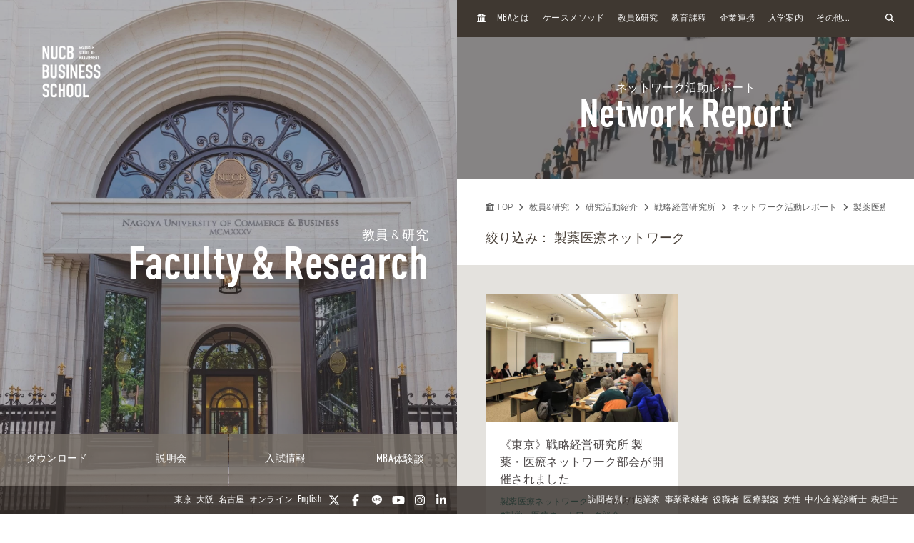

--- FILE ---
content_type: text/html; charset=UTF-8
request_url: https://mba.nucba.ac.jp/report/healthcare/2018/02/tpl/search.html
body_size: 21370
content:

<!DOCTYPE html>
<html class="no-js" lang="ja">
<head>
<meta charset="UTF-8">
<link rel="preconnect" href="https://www.googletagmanager.com">
<link rel="preconnect" href="https://vts.zohopublic.com">
<link rel="preconnect" href="https://www.youtube.com">
<style>
@media (min-width:1024px) and (max-width:1439px){.acms-hide-lg{display:none!important}}@font-face{font-family:'DIN OT M';font-display:swap;src:url(/themes/mba2020/fonts/DINOT/DINOT-CondMedium.otf);src:url(/themes/mba2020/fonts/DINOT/DINOT-CondMedium.woff) format("woff"),url(/themes/mba2020/fonts/DINOT/DINOT-CondMedium.otf) format("opentype")}@font-face{font-family:'DIN OT B';font-display:swap;src:url(/themes/mba2020/fonts/DINOT/DINOT-CondBold.otf);src:url(/themes/mba2020/fonts/DINOT/DINOT-CondBold.woff) format("woff"),url(/themes/mba2020/fonts/DINOT/DINOT-CondBold.otf) format("opentype")}@font-face{font-family:Roboto;font-style:normal;font-weight:100;font-display:swap;src:local("Roboto Thin"),local("Roboto-Thin"),url(/themes/mba2020/fonts/Roboto/roboto-v20-latin-100.woff2) format("woff2"),url(/themes/mba2020/fonts/Roboto/roboto-v20-latin-100.woff) format("woff")}@font-face{font-family:Roboto;font-style:normal;font-weight:300;font-display:swap;src:local("Roboto Light"),local("Roboto-Light"),url(/themes/mba2020/fonts/Roboto/roboto-v20-latin-300.woff2) format("woff2"),url(/themes/mba2020/fonts/Roboto/roboto-v20-latin-300.woff) format("woff")}@font-face{font-family:Roboto;font-style:normal;font-weight:500;font-display:swap;src:local("Roboto Medium"),local("Roboto-Medium"),url(/themes/mba2020/fonts/Roboto/roboto-v20-latin-500.woff2) format("woff2"),url(/themes/mba2020/fonts/Roboto/roboto-v20-latin-500.woff) format("woff")}@font-face{font-family:'Noto Sans JP';font-style:normal;font-weight:100;font-display:swap;src:local("Noto Sans Japanese Thin"),local("NotoSansJapanese-Thin"),url(/themes/mba2020/fonts/Noto-Sans-JP/noto-sans-jp-v25-latin-100.woff2) format("woff2"),url(../fonts/noto-sans-jp-v25-latin-100.woff) format("woff")}@font-face{font-family:'Noto Sans JP';font-style:normal;font-weight:300;font-display:swap;src:local("Noto Sans Japanese Light"),local("NotoSansJapanese-Light"),url(/themes/mba2020/fonts/Noto-Sans-JP/noto-sans-jp-v25-latin-300.woff2) format("woff2"),url(/themes/mba2020/fonts/Noto-Sans-JP/noto-sans-jp-v25-latin-300.woff) format("woff")}@font-face{font-family:'Noto Sans JP';font-style:normal;font-weight:400;font-display:swap;src:local("Noto Sans Japanese Regular"),local("NotoSansJapanese-Regular"),url(/themes/mba2020/fonts/Noto-Sans-JP/noto-sans-jp-v25-latin-regular.woff2) format("woff2"),url(/themes/mba2020/fonts/Noto-Sans-JP/noto-sans-jp-v25-latin-regular.woff) format("woff")}@font-face{font-family:'Noto Sans JP';font-style:normal;font-weight:500;font-display:swap;src:local("Noto Sans Japanese Medium"),local("NotoSansJapanese-Medium"),url(/themes/mba2020/fonts/Noto-Sans-JP/noto-sans-jp-v25-latin-500.woff2) format("woff2"),url(/themes/mba2020/fonts/Noto-Sans-JP/noto-sans-jp-v25-latin-500.woff) format("woff")}html{line-height:1.15;-webkit-text-size-adjust:100%}body{margin:0}h1{margin:.67em 0;font-size:2em}a{background-color:transparent}img{border-style:none}button,input{margin:0;font-size:100%;font-family:inherit;line-height:1.15}button,input{overflow:visible}button{text-transform:none}[type=submit],button{-webkit-appearance:button}[type=submit]::-moz-focus-inner,button::-moz-focus-inner{padding:0;border-style:none}[type=submit]:-moz-focusring,button:-moz-focusring{outline:1px dotted ButtonText}::-webkit-file-upload-button{font:inherit;-webkit-appearance:button}html{height:100%}body{color:#4d4848;font-family:Roboto,"Noto Sans JP",-apple-system,BlinkMacSystemFont,"Segoe UI","Hiragino Sans","Hiragino Kaku Gothic ProN",Meiryo,sans-serif;font-weight:300;line-height:1.5;font-size:14px;word-break:break-word}body:lang(ja){font-feature-settings:"palt";letter-spacing:.025em}.list-unstyled{margin:0;padding:0;list-style:none}a{color:#006dd9;text-decoration:none;border:none}a:visited{color:#006dd9;text-decoration:none}.p-header-sp{position:fixed;top:0;box-sizing:border-box;width:100%;padding:0;overflow:hidden;background:#3f3831;z-index:6}.p-header-sp__wrap{box-sizing:border-box;display:flex;justify-content:space-between;flex:1;align-items:center;overflow:hidden;width:100%;height:56px;margin:0;padding:8px 20px;overflow:hidden;z-index:6}.p-header-sp-link{display:flex;font-family:"DIN OT B",Roboto,"Noto Sans JP",-apple-system,BlinkMacSystemFont,"Segoe UI","Hiragino Sans","Hiragino Kaku Gothic ProN",Meiryo,sans-serif;font-weight:500}.p-header-sp-link__wrap{display:flex;list-style:none;font-size:16px;padding:0;margin:0 8px}.p-header-sp-link__item a{padding:0 4px;color:#fff}.p-header-sp-link__item a,.p-header-sp-link__item a:link{color:#fff;text-decoration:none}.p-header-sp-link__item a:visited{color:#fff}.p-header-sp__title{margin:0;font-size:0}.p-header-sp__logo{z-index:6;height:33px}.c-btn-offcanvas-wrap{display:flex;align-items:center;position:unset;width:auto;height:auto;border-radius:unset;background-color:transparent}.c-btn-offcanvas{position:unset;display:block}.c-btn-offcanvas-btn{position:relative;display:block;width:30px;height:15px;background-image:url(/themes/mba2020/images/marker/icon_offcanvas_btn.svg)}@media screen and (min-width:1024px){.p-header-sp,.p-header-sp__logo{display:none}}.p-abroad-partner-map-bubble-title{-ms-grid-row:2;-ms-grid-column:2;margin-top:0;margin-bottom:10px;grid-area:gm-style-iw-d-right2}.p-abroad-partner-map-bubble-img{-ms-grid-row:1;-ms-grid-column:1;-ms-grid-column-span:2;display:block;width:200px;max-width:100%;height:auto;margin-bottom:10px;margin-right:10px;grid-area:gm-style-iw-d-top}.p-abroad-partner-map-bubble-flag{-ms-grid-row:2;-ms-grid-column:1;display:inline-block;width:30px;max-width:100%;height:auto;margin-bottom:10px;margin-right:8px;grid-area:gm-style-iw-d-left2}.p-abroad-partner-map-bubble-summary{-ms-grid-row:3;-ms-grid-column:1;-ms-grid-column-span:2;font-size:12px;margin-top:0;margin-bottom:0;grid-area:gm-style-iw-d-bottom}.p-unit-request__title{-ms-grid-row:1;-ms-grid-column:1;font-size:18px;margin-bottom:1em;text-align:center;font-weight:300;color:#463d35;grid-area:unit-request-title}.p-unit-request__img-wrap{-ms-grid-row:2;-ms-grid-column:1;margin-left:20px;grid-area:unit-request-img}.p-unit-request__text{-ms-grid-row:3;-ms-grid-column:1;font-size:14px;margin:20px 0 0;grid-area:unit-request-text;line-height:1.7}.p-unit-request__btn-wrap{-ms-grid-row:4;-ms-grid-column:1;margin:24px 0 0;grid-area:unit-request-btn;text-align:right}@media screen and (min-width:768px){.p-unit-request__title{-ms-grid-row:1;-ms-grid-column:1;margin:0;font-size:18px;text-align:left;grid-area:unit-request-title}.p-unit-request__img-wrap{-ms-grid-row:2;-ms-grid-column:1;grid-area:unit-request-img}.p-unit-request__text{-ms-grid-row:3;-ms-grid-column:1;font-size:14px;grid-area:unit-request-text}.p-unit-request__btn-wrap{-ms-grid-row:4;-ms-grid-column:1;grid-area:unit-request-btn;text-align:left}}.js-nav-overlay{background:#3f3831;opacity:.95}.p-offcanvas{position:relative;font-family:"DIN OT M",Roboto,"Noto Sans JP",-apple-system,BlinkMacSystemFont,"Segoe UI","Hiragino Sans","Hiragino Kaku Gothic ProN",Meiryo,sans-serif;z-index:102;padding:20px;padding-bottom:84px;overflow:scroll;box-sizing:border-box}.p-offcanvas .p-search-box{margin:20px auto;max-width:390px}.p-offcanvas .p-search-box__form-inner{display:flex;align-items:center;justify-content:space-between;background-color:#fff;border:1px solid #d8d5d5;border-radius:4px}.p-offcanvas .p-search-box__input{box-sizing:border-box;max-width:100%;padding:0;background:0 0;border:none;border-radius:0;-webkit-appearance:none;-moz-appearance:none;appearance:none;font-size:16px;font-weight:300;flex:1;padding:10px 10px 7px;font-family:Roboto,"Noto Sans JP",-apple-system,BlinkMacSystemFont,"Segoe UI","Hiragino Sans","Hiragino Kaku Gothic ProN",Meiryo,sans-serif}.p-offcanvas .p-search-box__input::-moz-placeholder{color:rgba(77,72,72,.4)}.p-offcanvas .p-search-box__input:-ms-input-placeholder{color:rgba(77,72,72,.4)}.p-offcanvas .p-search-box__submit{padding:0;background-color:transparent;border:none;-webkit-appearance:none;-moz-appearance:none;appearance:none;-ms-grid-row-align:stretch;align-self:stretch;padding:0 12px;color:#463d35}.p-offcanvas .p-search-box__submit-icon{font-size:18px;color:inherit}.c-btn-offcanvas-close{position:absolute;top:0;right:20px;color:#fff;font-weight:200;text-align:center;font-size:26px}.c-btn-offcanvas-close:visited{color:#fff;text-decoration:none}.c-offcanvas-nav{font-size:15px;width:100%;margin:0 0 0 33px;display:none}.c-offcanvas-nav__global-title{font-size:15px;margin:.67em 0 .67em 19px;font-weight:300}.c-offcanvas-nav__parent-link{display:flex;align-items:center;padding-top:3px;padding-bottom:3px}.c-offcanvas-nav__wrap{margin:0 auto 10px;max-width:390px}.c-offcanvas-nav__item{font-weight:300}.c-offcanvas-nav__item span{font-size:112%;line-height:1.28}.c-offcanvas-nav__item a{display:flex;color:#fff;padding-top:3px;padding-bottom:3px}.c-offcanvas-nav__item a:visited{color:#fff;text-decoration:none}.c-offcanvas-nav__item.is-child>a{padding-top:4px;padding-bottom:4px}.c-offcanvas-nav__title{font-size:15px;color:#d9d0bc;padding:5px 15px;border-left:4px solid #d9d0bc}.c-btn-offcanvas-close-line{position:relative;display:inline-block;width:20px;height:2px;background-color:#fff;transform:rotate(45deg)}.c-btn-offcanvas-close-line:after{position:absolute;display:block;width:20px;height:2px;background-color:#fff;transform:rotate(90deg);content:""}.c-offcanvas-nav__btn{position:relative;display:inline-block;width:14px;height:2px;background-color:#fff}.c-offcanvas-nav__btn:after{position:absolute;display:block;width:14px;height:2px;background-color:#fff;transform:rotate(90deg);content:"";opacity:1}.js-nav-overlay-content{position:fixed;overflow-y:scroll;overflow-x:hidden;z-index:101;top:0;right:0;bottom:0;left:0;display:none}.p-search-box__form-inner{display:flex;align-items:center;justify-content:space-between;width:100%;background-color:#fff;border:1px solid #d8d5d5;border-radius:4px}.p-search-box__input{box-sizing:border-box;max-width:100%;padding:0;background:0 0;border:none;border-radius:0;-webkit-appearance:none;-moz-appearance:none;appearance:none;font-size:16px;font-weight:300;flex:1;padding:10px 10px 7px;font-family:Roboto,"Noto Sans JP",-apple-system,BlinkMacSystemFont,"Segoe UI","Hiragino Sans","Hiragino Kaku Gothic ProN",Meiryo,sans-serif}.p-search-box__input::-moz-placeholder{color:rgba(77,72,72,.4)}.p-search-box__input:-ms-input-placeholder{color:rgba(77,72,72,.4)}.p-search-box__submit{padding:0;background-color:transparent;border:none;-webkit-appearance:none;-moz-appearance:none;appearance:none;-ms-grid-row-align:stretch;align-self:stretch;padding:0 12px;color:#463d35}.p-search-box__submit-icon{font-size:18px;color:inherit}@media all and (-ms-high-contrast:none) and (min-width:1024px){::-ms-backdrop{flex-basis:46%}}@media all and (-ms-high-contrast:none) and (min-width:1440px){::-ms-backdrop{flex-basis:22%}}.p-navigation a{color:#fff;white-space:normal}.p-navigation a:link,.p-navigation a:visited{color:#fff;opacity:1}.c-nav-list-sp,.page-top-btn{display:none}@media screen and (max-width:1023px){.c-nav-list-sp{position:fixed;bottom:0;z-index:200;width:100%;background-color:#3f3831;padding:0 20px;box-sizing:border-box;display:flex;justify-content:space-between;align-items:stretch}.c-nav-list-sp__list{margin:0;padding:0;list-style:none;font-size:12px;color:#fff;font-family:"DIN OT B",Roboto,"Noto Sans JP",-apple-system,BlinkMacSystemFont,"Segoe UI","Hiragino Sans","Hiragino Kaku Gothic ProN",Meiryo,sans-serif;font-weight:500;text-align:center;display:flex;justify-content:stretch;align-items:stretch;width:100%}.c-nav-list-sp__item{flex:1}.c-nav-list-sp__link{display:block;width:100%;height:100%;box-sizing:border-box;padding:1em 0}.c-nav-list-sp__link,.c-nav-list-sp__link:link{color:inherit;text-decoration:none}.c-nav-list-sp__link:visited{color:inherit}.c-nav-list-sp__icon{display:block;width:18px;height:18px;margin:0 auto 4px}.page-top-btn{display:block;position:fixed;right:10px;bottom:72px;z-index:6}.page-top-btn .fa-circle-chevron-up{color:#463d35;font-size:40px}.page-top-btn::before{content:"";display:block;position:absolute;top:6px;right:6px;width:32px;height:32px;background-color:#fff;border-radius:16px;z-index:-1}}@media (min-width:1024px) and (max-width:1439px){.acms-hide-lg{display:none!important}}@font-face{font-family:'DIN OT M';font-display:swap;src:url(/themes/mba2020/fonts/DINOT/DINOT-CondMedium.otf);src:url(/themes/mba2020/fonts/DINOT/DINOT-CondMedium.woff) format("woff"),url(/themes/mba2020/fonts/DINOT/DINOT-CondMedium.otf) format("opentype")}@font-face{font-family:'DIN OT B';font-display:swap;src:url(/themes/mba2020/fonts/DINOT/DINOT-CondBold.otf);src:url(/themes/mba2020/fonts/DINOT/DINOT-CondBold.woff) format("woff"),url(/themes/mba2020/fonts/DINOT/DINOT-CondBold.otf) format("opentype")}@font-face{font-family:Roboto;font-style:normal;font-weight:100;font-display:swap;src:local("Roboto Thin"),local("Roboto-Thin"),url(/themes/mba2020/fonts/Roboto/roboto-v20-latin-100.woff2) format("woff2"),url(/themes/mba2020/fonts/Roboto/roboto-v20-latin-100.woff) format("woff")}@font-face{font-family:Roboto;font-style:normal;font-weight:300;font-display:swap;src:local("Roboto Light"),local("Roboto-Light"),url(/themes/mba2020/fonts/Roboto/roboto-v20-latin-300.woff2) format("woff2"),url(/themes/mba2020/fonts/Roboto/roboto-v20-latin-300.woff) format("woff")}@font-face{font-family:Roboto;font-style:normal;font-weight:500;font-display:swap;src:local("Roboto Medium"),local("Roboto-Medium"),url(/themes/mba2020/fonts/Roboto/roboto-v20-latin-500.woff2) format("woff2"),url(/themes/mba2020/fonts/Roboto/roboto-v20-latin-500.woff) format("woff")}@font-face{font-family:'Noto Sans JP';font-style:normal;font-weight:100;font-display:swap;src:local("Noto Sans Japanese Thin"),local("NotoSansJapanese-Thin"),url(/themes/mba2020/fonts/Noto-Sans-JP/noto-sans-jp-v25-latin-100.woff2) format("woff2"),url(../fonts/noto-sans-jp-v25-latin-100.woff) format("woff")}@font-face{font-family:'Noto Sans JP';font-style:normal;font-weight:300;font-display:swap;src:local("Noto Sans Japanese Light"),local("NotoSansJapanese-Light"),url(/themes/mba2020/fonts/Noto-Sans-JP/noto-sans-jp-v25-latin-300.woff2) format("woff2"),url(/themes/mba2020/fonts/Noto-Sans-JP/noto-sans-jp-v25-latin-300.woff) format("woff")}@font-face{font-family:'Noto Sans JP';font-style:normal;font-weight:400;font-display:swap;src:local("Noto Sans Japanese Regular"),local("NotoSansJapanese-Regular"),url(/themes/mba2020/fonts/Noto-Sans-JP/noto-sans-jp-v25-latin-regular.woff2) format("woff2"),url(/themes/mba2020/fonts/Noto-Sans-JP/noto-sans-jp-v25-latin-regular.woff) format("woff")}@font-face{font-family:'Noto Sans JP';font-style:normal;font-weight:500;font-display:swap;src:local("Noto Sans Japanese Medium"),local("NotoSansJapanese-Medium"),url(/themes/mba2020/fonts/Noto-Sans-JP/noto-sans-jp-v25-latin-500.woff2) format("woff2"),url(/themes/mba2020/fonts/Noto-Sans-JP/noto-sans-jp-v25-latin-500.woff) format("woff")}html{line-height:1.15;-webkit-text-size-adjust:100%}body{margin:0}h1{margin:.67em 0;font-size:2em}a{background-color:transparent}img{border-style:none}button,input{margin:0;font-size:100%;font-family:inherit;line-height:1.15}button,input{overflow:visible}button{text-transform:none}[type=submit],button{-webkit-appearance:button}[type=submit]::-moz-focus-inner,button::-moz-focus-inner{padding:0;border-style:none}[type=submit]:-moz-focusring,button:-moz-focusring{outline:1px dotted ButtonText}::-webkit-file-upload-button{font:inherit;-webkit-appearance:button}.p-unit-request__title{-ms-grid-row:1;-ms-grid-column:1;font-size:18px;margin-bottom:1em;text-align:center;font-weight:300;color:#463d35;grid-area:unit-request-title}.p-unit-request__img-wrap{-ms-grid-row:2;-ms-grid-column:1;margin-left:20px;grid-area:unit-request-img}.p-unit-request__text{-ms-grid-row:3;-ms-grid-column:1;font-size:14px;margin:20px 0 0;grid-area:unit-request-text;line-height:1.7}.p-unit-request__btn-wrap{-ms-grid-row:4;-ms-grid-column:1;margin:24px 0 0;grid-area:unit-request-btn;text-align:right}@media screen and (min-width:768px){.p-unit-request__title{-ms-grid-row:1;-ms-grid-column:1;margin:0;font-size:18px;text-align:left;grid-area:unit-request-title}.p-unit-request__img-wrap{-ms-grid-row:2;-ms-grid-column:1;grid-area:unit-request-img}.p-unit-request__text{-ms-grid-row:3;-ms-grid-column:1;font-size:14px;grid-area:unit-request-text}.p-unit-request__btn-wrap{-ms-grid-row:4;-ms-grid-column:1;grid-area:unit-request-btn;text-align:left}}@media all and (-ms-high-contrast:none) and (min-width:1024px){::-ms-backdrop{flex-basis:46%}}@media all and (-ms-high-contrast:none) and (min-width:1440px){::-ms-backdrop{flex-basis:22%}}@font-face{font-family:'DIN OT M';font-display:swap;src:url(/themes/mba2020/fonts/DINOT/DINOT-CondMedium.otf);src:url(/themes/mba2020/fonts/DINOT/DINOT-CondMedium.woff) format("woff"),url(/themes/mba2020/fonts/DINOT/DINOT-CondMedium.otf) format("opentype")}@font-face{font-family:'DIN OT B';font-display:swap;src:url(/themes/mba2020/fonts/DINOT/DINOT-CondBold.otf);src:url(/themes/mba2020/fonts/DINOT/DINOT-CondBold.woff) format("woff"),url(/themes/mba2020/fonts/DINOT/DINOT-CondBold.otf) format("opentype")}@font-face{font-family:Roboto;font-style:normal;font-weight:100;font-display:swap;src:local("Roboto Thin"),local("Roboto-Thin"),url(/themes/mba2020/fonts/Roboto/roboto-v20-latin-100.woff2) format("woff2"),url(/themes/mba2020/fonts/Roboto/roboto-v20-latin-100.woff) format("woff")}@font-face{font-family:Roboto;font-style:normal;font-weight:300;font-display:swap;src:local("Roboto Light"),local("Roboto-Light"),url(/themes/mba2020/fonts/Roboto/roboto-v20-latin-300.woff2) format("woff2"),url(/themes/mba2020/fonts/Roboto/roboto-v20-latin-300.woff) format("woff")}@font-face{font-family:Roboto;font-style:normal;font-weight:500;font-display:swap;src:local("Roboto Medium"),local("Roboto-Medium"),url(/themes/mba2020/fonts/Roboto/roboto-v20-latin-500.woff2) format("woff2"),url(/themes/mba2020/fonts/Roboto/roboto-v20-latin-500.woff) format("woff")}@font-face{font-family:'Noto Sans JP';font-style:normal;font-weight:100;font-display:swap;src:local("Noto Sans Japanese Thin"),local("NotoSansJapanese-Thin"),url(/themes/mba2020/fonts/Noto-Sans-JP/noto-sans-jp-v25-latin-100.woff2) format("woff2"),url(../fonts/noto-sans-jp-v25-latin-100.woff) format("woff")}@font-face{font-family:'Noto Sans JP';font-style:normal;font-weight:300;font-display:swap;src:local("Noto Sans Japanese Light"),local("NotoSansJapanese-Light"),url(/themes/mba2020/fonts/Noto-Sans-JP/noto-sans-jp-v25-latin-300.woff2) format("woff2"),url(/themes/mba2020/fonts/Noto-Sans-JP/noto-sans-jp-v25-latin-300.woff) format("woff")}@font-face{font-family:'Noto Sans JP';font-style:normal;font-weight:400;font-display:swap;src:local("Noto Sans Japanese Regular"),local("NotoSansJapanese-Regular"),url(/themes/mba2020/fonts/Noto-Sans-JP/noto-sans-jp-v25-latin-regular.woff2) format("woff2"),url(/themes/mba2020/fonts/Noto-Sans-JP/noto-sans-jp-v25-latin-regular.woff) format("woff")}@font-face{font-family:'Noto Sans JP';font-style:normal;font-weight:500;font-display:swap;src:local("Noto Sans Japanese Medium"),local("NotoSansJapanese-Medium"),url(/themes/mba2020/fonts/Noto-Sans-JP/noto-sans-jp-v25-latin-500.woff2) format("woff2"),url(/themes/mba2020/fonts/Noto-Sans-JP/noto-sans-jp-v25-latin-500.woff) format("woff")}html{line-height:1.15;-webkit-text-size-adjust:100%}body{margin:0}h1{margin:.67em 0;font-size:2em}a{background-color:transparent}img{border-style:none}button,input{margin:0;font-size:100%;font-family:inherit;line-height:1.15}button,input{overflow:visible}button{text-transform:none}[type=submit],button{-webkit-appearance:button}[type=submit]::-moz-focus-inner,button::-moz-focus-inner{padding:0;border-style:none}[type=submit]:-moz-focusring,button:-moz-focusring{outline:1px dotted ButtonText}::-webkit-file-upload-button{font:inherit;-webkit-appearance:button}html{height:100%}body{color:#4d4848;font-family:Roboto,"Noto Sans JP",-apple-system,BlinkMacSystemFont,"Segoe UI","Hiragino Sans","Hiragino Kaku Gothic ProN",Meiryo,sans-serif;font-weight:300;line-height:1.5;font-size:14px;word-break:break-word}body:lang(ja){font-feature-settings:"palt";letter-spacing:.025em}.list-unstyled{margin:0;padding:0;list-style:none}a{color:#006dd9;text-decoration:none;border:none}a:visited{color:#006dd9;text-decoration:none}
</style>
<link rel="preload" href="/themes/mba2020/dest/bundle.css?date=20250714114206" as="style" onload="this.onload=null;this.rel='stylesheet'">
<link rel="preload" href="/themes/mba2020/css/custom.css?date=20220713141621" as="style" onload="this.onload=null;this.rel='stylesheet'">
<noscript><link rel="stylesheet" href="/themes/mba2020/dest/bundle.css?date=20250714114206"></noscript>
<script>
  /*! loadCSS. [c]2017 Filament Group, Inc. MIT License */
  /* This file is meant as a standalone workflow for
  - testing support for link[rel=preload]
  - enabling async CSS loading in browsers that do not support rel=preload
  - applying rel preload css once loaded, whether supported or not.
  */
  !function(t){"use strict";t.loadCSS||(t.loadCSS=function(){});var e=loadCSS.relpreload={};if(e.support=function(){var e;try{e=t.document.createElement("link").relList.supports("preload")}catch(t){e=!1}return function(){return e}}(),e.bindMediaToggle=function(t){var e=t.media||"all";function a(){t.addEventListener?t.removeEventListener("load",a):t.attachEvent&&t.detachEvent("onload",a),t.setAttribute("onload",null),t.media=e}t.addEventListener?t.addEventListener("load",a):t.attachEvent&&t.attachEvent("onload",a),setTimeout(function(){t.rel="stylesheet",t.media="only x"}),setTimeout(a,3e3)},e.poly=function(){if(!e.support())for(var a=t.document.getElementsByTagName("link"),n=0;n<a.length;n++){var o=a[n];"preload"!==o.rel||"style"!==o.getAttribute("as")||o.getAttribute("data-loadcss")||(o.setAttribute("data-loadcss",!0),e.bindMediaToggle(o))}},!e.support()){e.poly();var a=t.setInterval(e.poly,500);t.addEventListener?t.addEventListener("load",function(){e.poly(),t.clearInterval(a)}):t.attachEvent&&t.attachEvent("onload",function(){e.poly(),t.clearInterval(a)})}"undefined"!=typeof exports?exports.loadCSS=loadCSS:t.loadCSS=loadCSS}("undefined"!=typeof global?global:this);
</script>
<link rel="canonical" href="https://mba.nucba.ac.jp/report/healthcare/" />
<title>
2018/02 | 製薬医療ネットワーク | ネットワーク活動レポート | 名商大ビジネススクール - 国際認証MBA
</title>
<meta http-equiv="X-UA-Compatible" content="IE=edge">
<meta name="viewport" content="width=device-width, initial-scale=1.0, viewport-fit=cover">
<meta name="format-detection" content="telephone=no">
<meta property="og:url" content="https://mba.nucba.ac.jp/report/healthcare/">
<meta property="og:site_name" content="名商大ビジネススクール - 国際認証MBA">
<meta property="og:title" content="2018/02 | 製薬医療ネットワーク | ネットワーク活動レポート | 名商大ビジネススクール - 国際認証MBA">
<meta property="og:type" content="article">
<meta name="twitter:title" content="2018/02 | 製薬医療ネットワーク | ネットワーク活動レポート | 名商大ビジネススクール - 国際認証MBA">
<meta name="twitter:card" content="summary">
<meta name="twitter:domain" content="mba.nucba.ac.jp">
<meta name="twitter:image" content="https://mba.nucba.ac.jp/archives/">
<meta name="twitter:site" content="@mba_jp">
<meta name="twitter:creator" content="@mba_jp">
<meta name="robots" content="noindex">
<style>
:root {
/* 余白ユニット */
--unit-space-sm : 1rem;
--unit-space-md : 2rem;
--unit-space-lg : 3rem;
}
</style>
<meta name="theme-color" content="#ffffff">
<link rel="icon" href="/favicon.svg" type="image/svg+xml">
<link rel="icon alternate" href="/favicon.png" type="image/png">
<link rel="apple-touch-icon" href="/apple-touch-icon.png">
<link rel="mask-icon" href="/safari-pinned-tab.svg" color="#554a40">
<link rel="icon" type="image/png" sizes="192x192" href="/android-chrome.png">
<link rel="alternate" type="application/rss+xml" title="RSS 2.0" href="https://mba.nucba.ac.jp/report/rss2.xml">
<script type="application/ld+json">
{
	"@context": "http://schema.org",
	"@type": "BreadcrumbList",
	"itemListElement":
	[
	{
		"@type": "ListItem",
		"position": 1,
		"item":
		{
		"@id": "https://mba.nucba.ac.jp/",
		"name": "TOP"
		}
	},{
		"@type": "ListItem",
		"position": 2,
		"item":
		{
		"@id": "https://mba.nucba.ac.jp/faculty-and-research/",
		"name": "教員&amp;研究"
		}
	},{
		"@type": "ListItem",
		"position": 3,
		"item":
		{
		"@id": "https://mba.nucba.ac.jp/research/",
		"name": "研究活動紹介"
		}
	},{
		"@type": "ListItem",
		"position": 4,
		"item":
		{
		"@id": "https://mba.nucba.ac.jp/strategic_management/",
		"name": "戦略経営研究所"
		}
	},{
		"@type": "ListItem",
		"position": 5,
		"item":
		{
		"@id": "https://mba.nucba.ac.jp/report/",
		"name": "ネットワーク活動レポート"
		}
	},
	{
		"@type": "ListItem",
		"position": 6,
		"item":
		{
		"@id": "https://mba.nucba.ac.jp/report/healthcare/",
		"name": "製薬医療ネットワーク"
		}
	}
	]
}
</script>
<link rel="stylesheet" href="/themes/mba2020/css/cookieconsent.css?date=20241101103659">
<script src="/js/library/jquery/jquery-3.5.1.min.js" charset="UTF-8"></script>
<script src="/acms.js?uaGroup=PC&amp;domains=mba.nucba.ac.jp&amp;jsDir=js/&amp;themesDir=/themes/&amp;bid=195&amp;cid=747&amp;bcd=report&amp;googleApiKey=AIzaSyAykkmDFHmJrPNgZpxGiX71D3b0_uZZVO8&amp;jQuery=3.5.1&amp;jQueryMigrate=migrate-3.0.1&amp;mediaClientResize=on&amp;fulltimeSSL=1&amp;v=04c20c04ad3ba12d6be4716951124588&amp;umfs=32M&amp;pms=64M&amp;mfu=100&amp;lgImg=:1600&amp;jpegQuality=95&amp;mediaLibrary=on&amp;edition=standard&amp;urlPreviewExpire=48&amp;timemachinePreviewDefaultDevice=PC&amp;ccd=healthcare&amp;scriptRoot=/" charset="UTF-8" id="acms-js"></script>
<script src="/themes/mba2020/dest/vendor.chunk.js?date=20260114104206" async></script>
<script src="/themes/mba2020/dest/bundle.js?date=20260114104205" async></script>
<script type="text/plain" data-category="analytics">(function(w,d,s,l,i){w[l]=w[l]||[];w[l].push({'gtm.start':
new Date().getTime(),event:'gtm.js'});var f=d.getElementsByTagName(s)[0],
j=d.createElement(s),dl=l!='dataLayer'?'&l='+l:'';j.async=true;j.src=
'https://www.googletagmanager.com/gtm.js?id='+i+dl;f.parentNode.insertBefore(j,f);
})(window,document,'script','dataLayer','GTM-PRQNVV');</script>
<meta name="facebook-domain-verification" content="ssg281ydisyljykaoevdk59isxvhm9" />
<script>
document.addEventListener('DOMContentLoaded', function() {
    const links = document.querySelectorAll('a');
    links.forEach(link => {
      const href = link.getAttribute('href');
      if (href && href.includes('?htmx=true')) {
        link.setAttribute('href', href.replace('?htmx=true', ''));
      }
    });
  })
</script>
<meta name="csrf-token" content="e9746c5189621873fddf13e1519e45b8f8b9bb9c64eb45d0a0c68f2c9c49b273"><script type="text/javascript" src="/js/dest/vendor.js?date=20250324134425" charset="UTF-8" async defer></script>
<script type="text/javascript" src="/js/dest/index.js?date=20250326142623" charset="UTF-8" async defer></script>
<meta name="generator" content="a-blog cms" />
</head>
<body>
<noscript type="text/plain" data-category="analytics"><iframe src="https://www.googletagmanager.com/ns.html?id=GTM-PRQNVV"
height="0" width="0" style="display:none;visibility:hidden"></iframe></noscript>
<header class="p-header-sp js-scroll-height-sp">
<div class="p-header-sp__wrap">
<div class="p-header-sp__logo">
<p class="p-header-sp__title">
<a href="https://mba.nucba.ac.jp/" class="p-header-sp__logo">
<img src="/media/001/202009/logo.svg?v=20201202131223"
alt="NUCB BUSINESS SCHOOL - Graduate School of Management"
class="p-header-sp__logo" />
</a>
</p>
</div>
<div class="p-header-sp-link">
<ul class="p-header-sp-link__wrap">
<li class="p-header-sp-link__item"><a href="https://mba.nucba.ac.jp/en"><span>EN</span></a></li>
</ul>
<div class="acms-hide-lg acms-hide-xl c-btn-offcanvas-wrap">
<a class="c-btn-offcanvas js-nav-overlay-btn" aria-label="menu">
<nav>
<span class="c-btn-offcanvas-btn"></span>
</nav>
</a>
</div>
</div>
</div>
</header>
<a class="page-top-btn scrollTo" href="#" alt="Page TOP" aria-label="Page TOP"><i class="fas fa-circle-chevron-up"></i></a>
<div class="c-nav-list-sp">
<ul class="c-nav-list-sp__list">
<li class="c-nav-list-sp__item">
<a href="https://mba.nucba.ac.jp/download/?htmx=true" class="c-nav-list-sp__link js-viewing-indelible acms_no_rewrite">
<img class="c-nav-list-sp__icon" alt="" src="/media/125/202012/brochure.svg?v=20240521201724" />
ダウンロード
</a>
</li>
<li class="c-nav-list-sp__item">
<a href="/event/?htmx=true" class="c-nav-list-sp__link js-viewing-indelible acms_no_rewrite">
<img class="c-nav-list-sp__icon" alt="" src="/media/125/202012/infosession.svg?v=20240521201718" />
説明会
</a>
</li>
<li class="c-nav-list-sp__item">
<a href="/admission/information/?htmx=true" class="c-nav-list-sp__link js-viewing-indelible acms_no_rewrite">
<img class="c-nav-list-sp__icon" alt="" src="/media/001/202106/opencampus.svg?v=20240521201659" />
入試情報
</a>
</li>
<li class="c-nav-list-sp__item">
<a href="/event/#voice" class="c-nav-list-sp__link js-viewing-indelible acms_no_rewrite">
<img class="c-nav-list-sp__icon" alt="" src="/media/125/202012/application.svg?v=20240521201707" />
<span>MBA</span>体験談
</a>
</li>
</ul>
</div>
<div class="js-nav-overlay"></div>
<div class="js-nav-overlay-content is-active p-offcanvas">
<a class="c-btn-offcanvas-close js-nav-overlay-close-btn" aria-label="close"><span class="c-btn-offcanvas-close-line"></span></a>
<div class="p-campus-box">
<p class="p-campus-box__title">キャンパス</p>
<div class="p-campus-box__grid">
<div class="p-campus-box__item">
<a href="https://mba.nucba.ac.jp/event/tokyo/" class="p-campus-box__link">
<img src="/media/001/202406/tokyo.jpg?v=20240628164513" alt="東京校">
<span>東京校</span>
</a>
</div>
<div class="p-campus-box__item">
<a href="https://mba.nucba.ac.jp/event/osaka/" class="p-campus-box__link">
<img src="/media/001/202406/osaka.jpg?v=20240628164534" alt="大阪校">
<span>大阪校</span>
</a>
</div>
<div class="p-campus-box__item">
<a href="https://mba.nucba.ac.jp/event/nagoya/" class="p-campus-box__link">
<img src="/media/001/202406/nagoya.jpg?v=20240628164611" alt="名古屋校">
<span>名古屋校</span>
</a>
</div>
</div>
</div>
<nav class="">
<ul class="c-offcanvas-nav__wrap list-unstyled">
<li class="c-offcanvas-nav__item js-link-match">
<a class="c-offcanvas-nav__parent-link js-nav-toggle js-link-match-item js-link-match-parent" data-href="https://mba.nucba.ac.jp/about/?htmx=true">
<span class="c-offcanvas-nav__btn js-nav-btn"></span>
<p class="c-offcanvas-nav__global-title"><span>MBA</span>とは</p>
</a>
<div class="c-offcanvas-nav js-nav-toggle-contents">
<a class="c-offcanvas-nav__link" href="https://mba.nucba.ac.jp/about/?htmx=true"><span>MBA</span>とは トップへ</a>
<div class="c-offcanvas-nav__child-link is-child">
<p class="c-offcanvas-nav__title">ビジネススクール</p>
<ul class="c-offcanvas-nav__wrap is-child list-unstyled">
<li class="c-offcanvas-nav__item is-child list-unstyled">
<a href="https://mba.nucba.ac.jp/about-mba/" class="c-offcanvas-nav__link js-link-match-item"><span>MBA</span>とは</a>
</li>
<li class="c-offcanvas-nav__item is-child list-unstyled">
<a href="https://mba.nucba.ac.jp/about/reason/" class="c-offcanvas-nav__link js-link-match-item">選ばれる理由</a>
</li>
<li class="c-offcanvas-nav__item is-child list-unstyled">
<a href="https://mba.nucba.ac.jp/about/history/" class="c-offcanvas-nav__link js-link-match-item">建学の精神と歩み</a>
</li>
<li class="c-offcanvas-nav__item is-child list-unstyled">
<a href="https://mba.nucba.ac.jp/accreditation/" class="c-offcanvas-nav__link js-link-match-item">国際認証</a>
</li>
<li class="c-offcanvas-nav__item is-child list-unstyled">
<a href="https://mba.nucba.ac.jp/ranking/" class="c-offcanvas-nav__link js-link-match-item">国際ランキング</a>
</li>
<li class="c-offcanvas-nav__item is-child list-unstyled">
<a href="https://mba.nucba.ac.jp/about/management/" class="c-offcanvas-nav__link js-link-match-item">運営委員会</a>
</li>
<li class="c-offcanvas-nav__item is-child list-unstyled">
<a href="https://mba.nucba.ac.jp/about/facility/" class="c-offcanvas-nav__link js-link-match-item">学修環境</a>
</li>
<li class="c-offcanvas-nav__item is-child list-unstyled">
<a href="https://mba.nucba.ac.jp/business-school/" class="c-offcanvas-nav__link js-link-match-item">ビジネススクールとは</a>
</li>
<li class="c-offcanvas-nav__item is-child list-unstyled">
<a href="https://mba.nucba.ac.jp/facts-and-figures/" class="c-offcanvas-nav__link js-link-match-item">情報公開</a>
</li>
</ul>
</div>
<div class="c-offcanvas-nav__child-link is-child">
<p class="c-offcanvas-nav__title">ニュース</p>
<ul class="c-offcanvas-nav__wrap is-child list-unstyled">
<li class="c-offcanvas-nav__item is-child list-unstyled">
<a href="https://mba.nucba.ac.jp/news/" class="c-offcanvas-nav__link js-link-match-item">ニュース</a>
</li>
<li class="c-offcanvas-nav__item is-child list-unstyled">
<a href="https://mba.nucba.ac.jp/media/" class="c-offcanvas-nav__link js-link-match-item">メディア掲載</a>
</li>
<li class="c-offcanvas-nav__item is-child list-unstyled">
<a href="https://mba.nucba.ac.jp/press/" class="c-offcanvas-nav__link js-link-match-item">プレスリリース</a>
</li>
<li class="c-offcanvas-nav__item is-child list-unstyled">
<a href="https://mba.nucba.ac.jp/faq/" class="c-offcanvas-nav__link js-link-match-item">よくある質問</a>
</li>
<li class="c-offcanvas-nav__item is-child list-unstyled">
<p class="c-offcanvas-nav__item__not-link">アナウンス</p>
</li>
<li class="c-offcanvas-nav__item is-child list-unstyled">
<a href="https://docs.google.com/forms/d/e/1FAIpQLSf9aeev4QfRJDkyX-nyhJ4_ELkP38zjFVbA6buOTq9qZ1UQjg/viewform" class="c-offcanvas-nav__link js-link-match-item">桜植樹寄付募集（90周年記念事業）</a>
</li>
</ul>
</div>
</div>
</li>
<li class="c-offcanvas-nav__item js-link-match">
<a class="c-offcanvas-nav__parent-link js-nav-toggle js-link-match-item js-link-match-parent" data-href="https://mba.nucba.ac.jp/case-method/">
<span class="c-offcanvas-nav__btn js-nav-btn"></span>
<p class="c-offcanvas-nav__global-title">ケースメソッド</p>
</a>
<div class="c-offcanvas-nav js-nav-toggle-contents">
<a class="c-offcanvas-nav__link" href="https://mba.nucba.ac.jp/case-method/">ケースメソッド トップへ</a>
<div class="c-offcanvas-nav__child-link is-child">
<p class="c-offcanvas-nav__title">ケースメソッド</p>
<ul class="c-offcanvas-nav__wrap is-child list-unstyled">
<li class="c-offcanvas-nav__item is-child list-unstyled">
<a href="https://mba.nucba.ac.jp/about-mba/case.html" class="c-offcanvas-nav__link js-link-match-item">ケースメソッドとは</a>
</li>
<li class="c-offcanvas-nav__item is-child list-unstyled">
<a href="https://mba.nucba.ac.jp/case-research/" class="c-offcanvas-nav__link js-link-match-item">ケースメソッド研究所</a>
</li>
<li class="c-offcanvas-nav__item is-child list-unstyled">
<a href="https://www.youtube.com/channel/UCHL06BDEohuWH1Ud8cWUoWQ" class="c-offcanvas-nav__link js-link-match-item">ケースメソッド<span>MBA</span>（動画）</a>
</li>
<li class="c-offcanvas-nav__item is-child list-unstyled">
<a href="https://mba.nucba.ac.jp/case-method/books/" class="c-offcanvas-nav__link js-link-match-item">ケースメソッド<span>MBA</span>（書籍）</a>
</li>
</ul>
</div>
<div class="c-offcanvas-nav__child-link is-child">
<p class="c-offcanvas-nav__title">ケースライブラリ</p>
<ul class="c-offcanvas-nav__wrap is-child list-unstyled">
<li class="c-offcanvas-nav__item is-child list-unstyled">
<a href="https://mba.nucba.ac.jp/case/ccj.html" class="c-offcanvas-nav__link js-link-match-item">日本ケースセンター</a>
</li>
<li class="c-offcanvas-nav__item is-child list-unstyled">
<a href="https://mba.nucba.ac.jp/case/" class="c-offcanvas-nav__link js-link-match-item">学内開発ケース</a>
</li>
<li class="c-offcanvas-nav__item is-child list-unstyled">
<a href="https://mba.nucba.ac.jp/case/award/" class="c-offcanvas-nav__link js-link-match-item">アワードケース</a>
</li>
</ul>
</div>
</div>
</li>
<li class="c-offcanvas-nav__item js-link-match">
<a class="c-offcanvas-nav__parent-link js-nav-toggle js-link-match-item js-link-match-parent" data-href="https://mba.nucba.ac.jp/faculty-and-research">
<span class="c-offcanvas-nav__btn js-nav-btn"></span>
<p class="c-offcanvas-nav__global-title">教員<span>&</span>研究</p>
</a>
<div class="c-offcanvas-nav js-nav-toggle-contents">
<a class="c-offcanvas-nav__link" href="https://mba.nucba.ac.jp/faculty-and-research">教員<span>&</span>研究 トップへ</a>
<div class="c-offcanvas-nav__child-link is-child">
<p class="c-offcanvas-nav__title">教員情報</p>
<ul class="c-offcanvas-nav__wrap is-child list-unstyled">
<li class="c-offcanvas-nav__item is-child list-unstyled">
<a href="https://mba.nucba.ac.jp/faculty" class="c-offcanvas-nav__link js-link-match-item">教員一覧</a>
</li>
<li class="c-offcanvas-nav__item is-child list-unstyled">
<a href="https://mba.nucba.ac.jp/research" class="c-offcanvas-nav__link js-link-match-item">研究活動紹介</a>
</li>
<li class="c-offcanvas-nav__item is-child list-unstyled">
<a href="https://mba.nucba.ac.jp/research/publish" class="c-offcanvas-nav__link js-link-match-item">教員出版物</a>
</li>
<li class="c-offcanvas-nav__item is-child list-unstyled">
<a href="https://info3.nucba.ac.jp/syllabus/syllabus_list.php?school_code=2" class="c-offcanvas-nav__link js-link-match-item">講義計画書</a>
</li>
</ul>
</div>
<div class="c-offcanvas-nav__child-link is-child">
<p class="c-offcanvas-nav__title">リーダーシップ研究機構</p>
<ul class="c-offcanvas-nav__wrap is-child list-unstyled">
<li class="c-offcanvas-nav__item is-child list-unstyled">
<p class="c-offcanvas-nav__item__not-link">ビジネスレビュー</p>
</li>
<li class="c-offcanvas-nav__item is-child list-unstyled">
<a href="https://mba.nucba.ac.jp/research/article" class="c-offcanvas-nav__link js-link-match-item">名商大ビジネスレビュー</a>
</li>
<li class="c-offcanvas-nav__item is-child list-unstyled">
<p class="c-offcanvas-nav__item__not-link">リサーチセンター</p>
</li>
<li class="c-offcanvas-nav__item is-child list-unstyled">
<a href="https://mba.nucba.ac.jp/succession/" class="c-offcanvas-nav__link js-link-match-item">事業承継研究所</a>
</li>
<li class="c-offcanvas-nav__item is-child list-unstyled">
<a href="https://mba.nucba.ac.jp/entre/" class="c-offcanvas-nav__link js-link-match-item">事業構想研究所</a>
</li>
<li class="c-offcanvas-nav__item is-child list-unstyled">
<a href="https://mba.nucba.ac.jp/case-research/" class="c-offcanvas-nav__link js-link-match-item">ケースメソッド研究所</a>
</li>
<li class="c-offcanvas-nav__item is-child list-unstyled">
<a href="https://mba.nucba.ac.jp/strategic_management/" class="c-offcanvas-nav__link js-link-match-item">戦略経営研究所</a>
</li>
</ul>
</div>
</div>
</li>
<li class="c-offcanvas-nav__item js-link-match">
<a class="c-offcanvas-nav__parent-link js-nav-toggle js-link-match-item js-link-match-parent" data-href="https://mba.nucba.ac.jp/program">
<span class="c-offcanvas-nav__btn js-nav-btn"></span>
<p class="c-offcanvas-nav__global-title">教育課程</p>
</a>
<div class="c-offcanvas-nav js-nav-toggle-contents">
<a class="c-offcanvas-nav__link" href="https://mba.nucba.ac.jp/program">教育課程 トップへ</a>
<div class="c-offcanvas-nav__child-link is-child">
<p class="c-offcanvas-nav__title">学位課程</p>
<ul class="c-offcanvas-nav__wrap is-child list-unstyled">
<li class="c-offcanvas-nav__item is-child list-unstyled">
<p class="c-offcanvas-nav__item__not-link">修士課程</p>
</li>
<li class="c-offcanvas-nav__item is-child list-unstyled">
<a href="https://mba.nucba.ac.jp/program/emba" class="c-offcanvas-nav__link js-link-match-item"><span>Executive MBA</span></a>
</li>
<li class="c-offcanvas-nav__item is-child list-unstyled">
<a href="https://mba.nucba.ac.jp/program/mba" class="c-offcanvas-nav__link js-link-match-item"><span>MBA - JP/EN</span></a>
</li>
<li class="c-offcanvas-nav__item is-child list-unstyled">
<a href="https://mba.nucba.ac.jp/program/management" class="c-offcanvas-nav__link js-link-match-item"><span>MSc in Management - EN</span></a>
</li>
<li class="c-offcanvas-nav__item is-child list-unstyled">
<a href="https://mba.nucba.ac.jp/en/program/msba" class="c-offcanvas-nav__link js-link-match-item"><span>MSc in Business Analytics - EN</span></a>
</li>
<li class="c-offcanvas-nav__item is-child list-unstyled">
<a href="https://mba.nucba.ac.jp/program/tax" class="c-offcanvas-nav__link js-link-match-item"><span>MSc in Taxation & Accounting</span></a>
</li>
<li class="c-offcanvas-nav__item is-child list-unstyled">
<p class="c-offcanvas-nav__item__not-link">複数学位課程</p>
</li>
<li class="c-offcanvas-nav__item is-child list-unstyled">
<a href="https://mba.nucba.ac.jp/abroad/double-degree/" class="c-offcanvas-nav__link js-link-match-item">ダブルディグリー提携大学</a>
</li>
<li class="c-offcanvas-nav__item is-child list-unstyled">
<p class="c-offcanvas-nav__item__not-link">修了認定課程</p>
</li>
<li class="c-offcanvas-nav__item is-child list-unstyled">
<a href="https://mba.nucba.ac.jp/premba/" class="c-offcanvas-nav__link js-link-match-item">オンライン<span>MBA</span>入門</a>
</li>
</ul>
</div>
<div class="c-offcanvas-nav__child-link is-child">
<p class="c-offcanvas-nav__title">社会人教育</p>
<ul class="c-offcanvas-nav__wrap is-child list-unstyled">
<li class="c-offcanvas-nav__item is-child list-unstyled">
<p class="c-offcanvas-nav__item__not-link">履修証明課程</p>
</li>
<li class="c-offcanvas-nav__item is-child list-unstyled">
<a href="https://mba.nucba.ac.jp/program/leadership/" class="c-offcanvas-nav__link js-link-match-item">リーダーシップ養成 - AMP</a>
</li>
<li class="c-offcanvas-nav__item is-child list-unstyled">
<a href="https://mba.nucba.ac.jp/program/plus/" class="c-offcanvas-nav__link js-link-match-item"><span>MBA Plus</span></a>
</li>
<li class="c-offcanvas-nav__item is-child list-unstyled">
<a href="https://mba.nucba.ac.jp/program/basics/" class="c-offcanvas-nav__link js-link-match-item"><span>MBA Basics</span></a>
</li>
<li class="c-offcanvas-nav__item is-child list-unstyled">
<a href="https://mba.nucba.ac.jp/program/basic/" class="c-offcanvas-nav__link js-link-match-item"><span>MBA</span>基礎（教育訓練指定講座）</a>
</li>
<li class="c-offcanvas-nav__item is-child list-unstyled">
<p class="c-offcanvas-nav__item__not-link">公開講座</p>
</li>
<li class="c-offcanvas-nav__item is-child list-unstyled">
<a href="https://mba.nucba.ac.jp/open-seminar/" class="c-offcanvas-nav__link js-link-match-item">特別講演</a>
</li>
</ul>
</div>
<div class="c-offcanvas-nav__child-link is-child">
<ul class="c-offcanvas-nav__wrap is-child list-unstyled">
<li class="c-offcanvas-nav__item is-child list-unstyled">
<p class="c-offcanvas-nav__item__not-link">単科課程（科目履修制度）</p>
</li>
<li class="c-offcanvas-nav__item is-child list-unstyled">
<a href="https://mba.nucba.ac.jp/program/essentials/" class="c-offcanvas-nav__link js-link-match-item"><span>MBA</span>単科を検索する</a>
</li>
<li class="c-offcanvas-nav__item is-child list-unstyled">
<a href="https://mba.nucba.ac.jp/program/focused/" class="c-offcanvas-nav__link js-link-match-item">年間スケジュール</a>
</li>
<li class="c-offcanvas-nav__item is-child list-unstyled">
<a href="https://mba.nucba.ac.jp/program/essentials/#theme=finance" class="c-offcanvas-nav__link js-link-match-item">会計 & ファイナンス</a>
</li>
<li class="c-offcanvas-nav__item is-child list-unstyled">
<a href="https://mba.nucba.ac.jp/program/essentials/#theme=marketing" class="c-offcanvas-nav__link js-link-match-item">マーケティング</a>
</li>
<li class="c-offcanvas-nav__item is-child list-unstyled">
<a href="https://mba.nucba.ac.jp/program/essentials/#theme=leadership" class="c-offcanvas-nav__link js-link-match-item">リーダーシップ</a>
</li>
<li class="c-offcanvas-nav__item is-child list-unstyled">
<a href="https://mba.nucba.ac.jp/program/essentials/#theme=management" class="c-offcanvas-nav__link js-link-match-item">マネジメント</a>
</li>
<li class="c-offcanvas-nav__item is-child list-unstyled">
<a href="https://mba.nucba.ac.jp/program/essentials/#theme=innovation" class="c-offcanvas-nav__link js-link-match-item">デジタル変革 & イノベーション</a>
</li>
<li class="c-offcanvas-nav__item is-child list-unstyled">
<a href="https://mba.nucba.ac.jp/program/essentials/#theme=healthcare" class="c-offcanvas-nav__link js-link-match-item">ヘルスケア経営</a>
</li>
<li class="c-offcanvas-nav__item is-child list-unstyled">
<a href="https://mba.nucba.ac.jp/program/essentials/#theme=management" class="c-offcanvas-nav__link js-link-match-item">経営戦略</a>
</li>
<li class="c-offcanvas-nav__item is-child list-unstyled">
<a href="https://mba.nucba.ac.jp/program/essentials/#theme=business" class="c-offcanvas-nav__link js-link-match-item">起業家育成 & 事業承継</a>
</li>
</ul>
</div>
</div>
</li>
<li class="c-offcanvas-nav__item js-link-match">
<a class="c-offcanvas-nav__parent-link js-nav-toggle js-link-match-item js-link-match-parent" data-href="https://mba.nucba.ac.jp/corporate">
<span class="c-offcanvas-nav__btn js-nav-btn"></span>
<p class="c-offcanvas-nav__global-title">企業連携</p>
</a>
<div class="c-offcanvas-nav js-nav-toggle-contents">
<a class="c-offcanvas-nav__link" href="https://mba.nucba.ac.jp/corporate">企業連携 トップへ</a>
<div class="c-offcanvas-nav__child-link is-child">
<p class="c-offcanvas-nav__title">企業研修</p>
<ul class="c-offcanvas-nav__wrap is-child list-unstyled">
<li class="c-offcanvas-nav__item is-child list-unstyled">
<p class="c-offcanvas-nav__item__not-link">管理職教育</p>
</li>
<li class="c-offcanvas-nav__item is-child list-unstyled">
<a href="https://mba.nucba.ac.jp/corporate/" class="c-offcanvas-nav__link js-link-match-item"><span>Corporate MBA</span></a>
</li>
<li class="c-offcanvas-nav__item is-child list-unstyled">
<a href="https://mba.nucba.ac.jp/program/nikkei/" class="c-offcanvas-nav__link js-link-match-item">日経ビジネススクール連携講座</a>
</li>
<li class="c-offcanvas-nav__item is-child list-unstyled">
<a href="https://mba.nucba.ac.jp/project/" class="c-offcanvas-nav__link js-link-match-item">実践逸品塾</a>
</li>
<li class="c-offcanvas-nav__item is-child list-unstyled">
<a href="https://mba.nucba.ac.jp/program/case-writing/" class="c-offcanvas-nav__link js-link-match-item">プロジェクト研究</a>
</li>
</ul>
</div>
<div class="c-offcanvas-nav__child-link is-child">
<p class="c-offcanvas-nav__title">企業派遣</p>
<ul class="c-offcanvas-nav__wrap is-child list-unstyled">
<li class="c-offcanvas-nav__item is-child list-unstyled">
<p class="c-offcanvas-nav__item__not-link">学位教育</p>
</li>
<li class="c-offcanvas-nav__item is-child list-unstyled">
<a href="https://mba.nucba.ac.jp/admission/information/#corporate" class="c-offcanvas-nav__link js-link-match-item">事業承継 / 企業派遣の方</a>
</li>
<li class="c-offcanvas-nav__item is-child list-unstyled">
<a href="support/scholarship/kyufu.html#corporate" class="c-offcanvas-nav__link js-link-match-item">人材開発支援助成金</a>
</li>
<li class="c-offcanvas-nav__item is-child list-unstyled">
<a href="https://mba.nucba.ac.jp/event/" class="c-offcanvas-nav__link js-link-match-item">説明会&体験クラス情報</a>
</li>
<li class="c-offcanvas-nav__item is-child list-unstyled">
<a href="https://www.jicoo.com/t/KLoqeQvKvnE3/e/jfhoTHnNYZNJ" class="c-offcanvas-nav__link js-link-match-item">個別相談予約</a>
</li>
</ul>
</div>
</div>
</li>
<li class="c-offcanvas-nav__item js-link-match">
<a class="c-offcanvas-nav__parent-link js-nav-toggle js-link-match-item js-link-match-parent" data-href="https://mba.nucba.ac.jp/admission">
<span class="c-offcanvas-nav__btn js-nav-btn"></span>
<p class="c-offcanvas-nav__global-title">入学案内</p>
</a>
<div class="c-offcanvas-nav js-nav-toggle-contents">
<a class="c-offcanvas-nav__link" href="https://mba.nucba.ac.jp/admission">入学案内 トップへ</a>
<div class="c-offcanvas-nav__child-link is-child">
<p class="c-offcanvas-nav__title">入学案内</p>
<ul class="c-offcanvas-nav__wrap is-child list-unstyled">
<li class="c-offcanvas-nav__item is-child list-unstyled">
<p class="c-offcanvas-nav__item__not-link">出願者の方</p>
</li>
<li class="c-offcanvas-nav__item is-child list-unstyled">
<a href="https://mba.nucba.ac.jp/admission/information/" class="c-offcanvas-nav__link js-link-match-item">入試情報</a>
</li>
<li class="c-offcanvas-nav__item is-child list-unstyled">
<a href="https://mba.nucba.ac.jp/admission/premba-information/" class="c-offcanvas-nav__link js-link-match-item">入試情報（<span>PreMBA</span>）</a>
</li>
<li class="c-offcanvas-nav__item is-child list-unstyled">
<a href="https://gsmexam.nucba.ac.jp/net/exam/1-select.html" class="c-offcanvas-nav__link js-link-match-item">オンライン出願</a>
</li>
<li class="c-offcanvas-nav__item is-child list-unstyled">
<p class="c-offcanvas-nav__item__not-link">合格者の方</p>
</li>
<li class="c-offcanvas-nav__item is-child list-unstyled">
<a href="https://mba.nucba.ac.jp/support/scholarship/kyufu.html" class="c-offcanvas-nav__link js-link-match-item">教育訓練給付制度（最大128万円）</a>
</li>
<li class="c-offcanvas-nav__item is-child list-unstyled">
<a href="https://mba.nucba.ac.jp/admission/tuition/" class="c-offcanvas-nav__link js-link-match-item">学費一覧</a>
</li>
</ul>
</div>
<div class="c-offcanvas-nav__child-link is-child">
<p class="c-offcanvas-nav__title">説明会案内</p>
<ul class="c-offcanvas-nav__wrap is-child list-unstyled">
<li class="c-offcanvas-nav__item is-child list-unstyled">
<p class="c-offcanvas-nav__item__not-link">検討者の方</p>
</li>
<li class="c-offcanvas-nav__item is-child list-unstyled">
<a href="https://mba.nucba.ac.jp/event/tokyo/" class="c-offcanvas-nav__link js-link-match-item">東京校</a>
</li>
<li class="c-offcanvas-nav__item is-child list-unstyled">
<a href="https://mba.nucba.ac.jp/event/osaka/" class="c-offcanvas-nav__link js-link-match-item">大阪校</a>
</li>
<li class="c-offcanvas-nav__item is-child list-unstyled">
<a href="https://mba.nucba.ac.jp/event/nagoya/" class="c-offcanvas-nav__link js-link-match-item">名古屋校</a>
</li>
<li class="c-offcanvas-nav__item is-child list-unstyled">
<a href="https://mba.nucba.ac.jp/event/#form" class="c-offcanvas-nav__link js-link-match-item">個別相談フォーム</a>
</li>
<li class="c-offcanvas-nav__item is-child list-unstyled">
<p class="c-offcanvas-nav__item__not-link">関連資料</p>
</li>
<li class="c-offcanvas-nav__item is-child list-unstyled">
<a href="https://mba.nucba.ac.jp/download/" class="c-offcanvas-nav__link js-link-match-item">資料ダウンロード</a>
</li>
<li class="c-offcanvas-nav__item is-child list-unstyled">
<a href="https://mba.nucba.ac.jp/faq/admission/" class="c-offcanvas-nav__link js-link-match-item">よくある質問</a>
</li>
</ul>
</div>
<div class="c-offcanvas-nav__child-link is-child">
<ul class="c-offcanvas-nav__wrap is-child list-unstyled">
<li class="c-offcanvas-nav__item is-child list-unstyled">
<p class="c-offcanvas-nav__item__not-link">企業・法人の方</p>
</li>
<li class="c-offcanvas-nav__item is-child list-unstyled">
<a href="https://mba.nucba.ac.jp/admission/information/#corporate" class="c-offcanvas-nav__link js-link-match-item">事業承継 / 企業派遣の方</a>
</li>
</ul>
</div>
</div>
</li>
<li class="c-offcanvas-nav__item js-link-match">
<a class="c-offcanvas-nav__parent-link js-nav-toggle js-link-match-item js-link-match-parent" data-href="https://mba.nucba.ac.jp/abroad/">
<span class="c-offcanvas-nav__btn js-nav-btn"></span>
<p class="c-offcanvas-nav__global-title">国際交流</p>
</a>
<div class="c-offcanvas-nav js-nav-toggle-contents">
<a class="c-offcanvas-nav__link" href="https://mba.nucba.ac.jp/abroad/">国際交流 トップへ</a>
<div class="c-offcanvas-nav__child-link is-child">
<p class="c-offcanvas-nav__title">国際課程</p>
<ul class="c-offcanvas-nav__wrap is-child list-unstyled">
<li class="c-offcanvas-nav__item is-child list-unstyled">
<a href="https://mba.nucba.ac.jp/abroad/exchange/" class="c-offcanvas-nav__link js-link-match-item">交換留学制度</a>
</li>
<li class="c-offcanvas-nav__item is-child list-unstyled">
<a href="https://mba.nucba.ac.jp/abroad/double-degree/" class="c-offcanvas-nav__link js-link-match-item">ダブルディグリー</a>
</li>
<li class="c-offcanvas-nav__item is-child list-unstyled">
<a href="https://mba.nucba.ac.jp/abroad/double-degree/dx.html" class="c-offcanvas-nav__link js-link-match-item"><span>MBA + </span>データサイエンス</a>
</li>
</ul>
</div>
<div class="c-offcanvas-nav__child-link is-child">
<p class="c-offcanvas-nav__title">国際ネットワーク</p>
<ul class="c-offcanvas-nav__wrap is-child list-unstyled">
<li class="c-offcanvas-nav__item is-child list-unstyled">
<a href="https://mba.nucba.ac.jp/partner/" class="c-offcanvas-nav__link js-link-match-item">交換留学提携校</a>
</li>
<li class="c-offcanvas-nav__item is-child list-unstyled">
<a href="https://mba.nucba.ac.jp/abroad-report/" class="c-offcanvas-nav__link js-link-match-item">留学レポート</a>
</li>
</ul>
</div>
</div>
</li>
<li class="c-offcanvas-nav__item js-link-match">
<a class="c-offcanvas-nav__parent-link js-nav-toggle js-link-match-item js-link-match-parent" data-href="https://mba.nucba.ac.jp/career/">
<span class="c-offcanvas-nav__btn js-nav-btn"></span>
<p class="c-offcanvas-nav__global-title">キャリア</p>
</a>
<div class="c-offcanvas-nav js-nav-toggle-contents">
<a class="c-offcanvas-nav__link" href="https://mba.nucba.ac.jp/career/">キャリア トップへ</a>
<div class="c-offcanvas-nav__child-link is-child">
<p class="c-offcanvas-nav__title">キャリア</p>
<ul class="c-offcanvas-nav__wrap is-child list-unstyled">
<li class="c-offcanvas-nav__item is-child list-unstyled">
<a href="https://mba.nucba.ac.jp/career/" class="c-offcanvas-nav__link js-link-match-item">キャリア支援</a>
</li>
<li class="c-offcanvas-nav__item is-child list-unstyled">
<a href="https://mba.nucba.ac.jp/career/alumni.html" class="c-offcanvas-nav__link js-link-match-item">修了生の声</a>
</li>
</ul>
</div>
<div class="c-offcanvas-nav__child-link is-child">
<p class="c-offcanvas-nav__title">ネットワーク</p>
<ul class="c-offcanvas-nav__wrap is-child list-unstyled">
<li class="c-offcanvas-nav__item is-child list-unstyled">
<a href="https://mba.nucba.ac.jp/strategic_management/healthcare/" class="c-offcanvas-nav__link js-link-match-item">製薬医療</a>
</li>
<li class="c-offcanvas-nav__item is-child list-unstyled">
<a href="https://mba.nucba.ac.jp/strategic_management/finance/" class="c-offcanvas-nav__link js-link-match-item">ファイナンス</a>
</li>
<li class="c-offcanvas-nav__item is-child list-unstyled">
<a href="https://mba.nucba.ac.jp/strategic_management/family-business/" class="c-offcanvas-nav__link js-link-match-item">事業承継</a>
</li>
<li class="c-offcanvas-nav__item is-child list-unstyled">
<a href="https://mba.nucba.ac.jp/strategic_management/doctoral-programs/" class="c-offcanvas-nav__link js-link-match-item">研究人材支援</a>
</li>
<li class="c-offcanvas-nav__item is-child list-unstyled">
<a href="https://mba.nucba.ac.jp/strategic_management/business-model/" class="c-offcanvas-nav__link js-link-match-item">事業構想</a>
</li>
<li class="c-offcanvas-nav__item is-child list-unstyled">
<a href="https://mba.nucba.ac.jp/strategic_management/international/" class="c-offcanvas-nav__link js-link-match-item">国際交流</a>
</li>
<li class="c-offcanvas-nav__item is-child list-unstyled">
<a href="https://mba.nucba.ac.jp/strategic_management/gastronomy/" class="c-offcanvas-nav__link js-link-match-item">美食文化</a>
</li>
<li class="c-offcanvas-nav__item is-child list-unstyled">
<a href="https://mba.nucba.ac.jp/strategic_management/taxandaccounting/" class="c-offcanvas-nav__link js-link-match-item">税理士・公認会計士</a>
</li>
<li class="c-offcanvas-nav__item is-child list-unstyled">
<a href="https://mba.nucba.ac.jp/strategic_management/startup/" class="c-offcanvas-nav__link js-link-match-item">スタートアップ経営</a>
</li>
</ul>
</div>
<div class="c-offcanvas-nav__child-link is-child">
<ul class="c-offcanvas-nav__wrap is-child list-unstyled">
<li class="c-offcanvas-nav__item is-child list-unstyled">
<a href="https://mba.nucba.ac.jp/strategic_management/business-consulting/" class="c-offcanvas-nav__link js-link-match-item">経営支援</a>
</li>
<li class="c-offcanvas-nav__item is-child list-unstyled">
<a href="https://mba.nucba.ac.jp/strategic_management/technology-management/" class="c-offcanvas-nav__link js-link-match-item">技術経営</a>
</li>
<li class="c-offcanvas-nav__item is-child list-unstyled">
<a href="https://mba.nucba.ac.jp/strategic_management/freelance/" class="c-offcanvas-nav__link js-link-match-item">エフェクチュエーション</a>
</li>
<li class="c-offcanvas-nav__item is-child list-unstyled">
<a href="https://mba.nucba.ac.jp/strategic_management/women-leaders/" class="c-offcanvas-nav__link js-link-match-item">女性リーダー</a>
</li>
<li class="c-offcanvas-nav__item is-child list-unstyled">
<a href="https://mba.nucba.ac.jp/strategic_management/learning/" class="c-offcanvas-nav__link js-link-match-item">学びネットワーク</a>
</li>
<li class="c-offcanvas-nav__item is-child list-unstyled">
<a href="https://mba.nucba.ac.jp/strategic_management/alumni/" class="c-offcanvas-nav__link js-link-match-item">同窓会</a>
</li>
<li class="c-offcanvas-nav__item is-child list-unstyled">
<a href="https://mba.nucba.ac.jp/strategic_management/golf/" class="c-offcanvas-nav__link js-link-match-item">ゴルフ</a>
</li>
<li class="c-offcanvas-nav__item is-child list-unstyled">
<a href="https://mba.nucba.ac.jp/strategic_management/career-design/" class="c-offcanvas-nav__link js-link-match-item">キャリア形成</a>
</li>
</ul>
</div>
</div>
</li>
<li class="c-offcanvas-nav__item js-link-match">
<a class="c-offcanvas-nav__parent-link js-nav-toggle js-link-match-item js-link-match-parent" data-href="https://mba.nucba.ac.jp/support/">
<span class="c-offcanvas-nav__btn js-nav-btn"></span>
<p class="c-offcanvas-nav__global-title">奨学金</p>
</a>
<div class="c-offcanvas-nav js-nav-toggle-contents">
<a class="c-offcanvas-nav__link" href="https://mba.nucba.ac.jp/support/">奨学金 トップへ</a>
<div class="c-offcanvas-nav__child-link is-child">
<p class="c-offcanvas-nav__title">奨学金・学生寮</p>
<ul class="c-offcanvas-nav__wrap is-child list-unstyled">
<li class="c-offcanvas-nav__item is-child list-unstyled">
<a href="https://mba.nucba.ac.jp/support/scholarship/" class="c-offcanvas-nav__link js-link-match-item">奨学金・学費支援</a>
</li>
<li class="c-offcanvas-nav__item is-child list-unstyled">
<a href="https://mba.nucba.ac.jp/support/scholarship/kyufu.html" class="c-offcanvas-nav__link js-link-match-item">専門実践教育訓練給付制度</a>
</li>
<li class="c-offcanvas-nav__item is-child list-unstyled">
<a href="https://mba.nucba.ac.jp/support/scholarship/bp.html" class="c-offcanvas-nav__link js-link-match-item">職業実践力育成課程《文科省》</a>
</li>
<li class="c-offcanvas-nav__item is-child list-unstyled">
<a href="https://mba.nucba.ac.jp/support/nagoya/" class="c-offcanvas-nav__link js-link-match-item">国際学生寮</a>
</li>
</ul>
</div>
<div class="c-offcanvas-nav__child-link is-child">
<p class="c-offcanvas-nav__title">教育方針</p>
<ul class="c-offcanvas-nav__wrap is-child list-unstyled">
<li class="c-offcanvas-nav__item is-child list-unstyled">
<a href="https://mba.nucba.ac.jp/support/admissionpolicy.html" class="c-offcanvas-nav__link js-link-match-item">教育要綱</a>
</li>
<li class="c-offcanvas-nav__item is-child list-unstyled">
<a href="https://mba.nucba.ac.jp/support/graduation.html" class="c-offcanvas-nav__link js-link-match-item">修了要件</a>
</li>
</ul>
</div>
</div>
</li>
<li class="c-offcanvas-nav__item js-link-match">
<a class="c-offcanvas-nav__parent-link js-nav-toggle js-link-match-item js-link-match-parent" data-href="https://mba.nucba.ac.jp/en">
<span class="c-offcanvas-nav__btn js-nav-btn"></span>
<p class="c-offcanvas-nav__global-title"><span>EN</span></p>
</a>
<div class="c-offcanvas-nav js-nav-toggle-contents">
<a class="c-offcanvas-nav__link" href="https://mba.nucba.ac.jp/en"><span>EN</span> トップへ</a>
<div class="c-offcanvas-nav__child-link is-child">
<ul class="c-offcanvas-nav__wrap is-child list-unstyled">
</ul>
</div>
</div>
</li>
<li class="c-offcanvas-nav__item p-sub-navigation js-link-match">
<div class="c-offcanvas-nav__parent-link js-nav-toggle">
<span class="c-offcanvas-nav__btn js-nav-btn"></span>
<p class="c-offcanvas-nav__global-title">訪問者別</p>
</div>
<div class="c-offcanvas-nav js-nav-toggle-contents">
<ul class="p-sub-navigation__wrap">
<li class="p-sub-navigation__item">訪問者別：</li>
<li class="p-sub-navigation__item" class="c_1" >
<a
href="https://mba.nucba.ac.jp/career/entrepreneurship/?htmx=true" hx-get="https://mba.nucba.ac.jp/career/entrepreneurship/tpl/include/htmx/entry/body.html"
hx-push-url="https://mba.nucba.ac.jp/career/entrepreneurship/"
hx-swap="innerHTML"
hx-target="#main-content"
hx-trigger="click"
class="c-sub-navigation-link"
">
起業家
</a>
</li>
<li class="p-sub-navigation__item" class="c_1" >
<a
href="https://mba.nucba.ac.jp/career/business-succession/?htmx=true" hx-get="https://mba.nucba.ac.jp/career/business-succession/tpl/include/htmx/entry/body.html"
hx-push-url="https://mba.nucba.ac.jp/career/business-succession/"
hx-swap="innerHTML"
hx-target="#main-content"
hx-trigger="click"
class="c-sub-navigation-link"
">
事業承継者
</a>
</li>
<li class="p-sub-navigation__item" class="c_1" >
<a
href="https://mba.nucba.ac.jp/career/executives/?htmx=true" hx-get="https://mba.nucba.ac.jp/career/executives/tpl/include/htmx/entry/body.html"
hx-push-url="https://mba.nucba.ac.jp/career/executives/"
hx-swap="innerHTML"
hx-target="#main-content"
hx-trigger="click"
class="c-sub-navigation-link"
">
役職者
</a>
</li>
<li class="p-sub-navigation__item" class="c_1" >
<a
href="https://mba.nucba.ac.jp/career/healthcare/?htmx=true" hx-get="https://mba.nucba.ac.jp/career/healthcare/tpl/include/htmx/entry/body.html"
hx-push-url="https://mba.nucba.ac.jp/career/healthcare/"
hx-swap="innerHTML"
hx-target="#main-content"
hx-trigger="click"
class="c-sub-navigation-link"
">
医療製薬
</a>
</li>
<li class="p-sub-navigation__item" class="c_1" >
<a
href="https://mba.nucba.ac.jp/career/women/?htmx=true" hx-get="https://mba.nucba.ac.jp/career/women/tpl/include/htmx/entry/body.html"
hx-push-url="https://mba.nucba.ac.jp/career/women/"
hx-swap="innerHTML"
hx-target="#main-content"
hx-trigger="click"
class="c-sub-navigation-link"
">
女性
</a>
</li>
<li class="p-sub-navigation__item" class="c_1" >
<a
href="https://mba.nucba.ac.jp/career/consultant/?htmx=true" hx-get="https://mba.nucba.ac.jp/career/consultant/tpl/include/htmx/entry/body.html"
hx-push-url="https://mba.nucba.ac.jp/career/consultant/"
hx-swap="innerHTML"
hx-target="#main-content"
hx-trigger="click"
class="c-sub-navigation-link"
">
中小企業診断士
</a>
</li>
<li class="p-sub-navigation__item" class="c_1" >
<a
href="https://mba.nucba.ac.jp/career/tax/?htmx=true" hx-get="https://mba.nucba.ac.jp/career/tax/tpl/include/htmx/entry/body.html"
hx-push-url="https://mba.nucba.ac.jp/career/tax/"
hx-swap="innerHTML"
hx-target="#main-content"
hx-trigger="click"
class="c-sub-navigation-link"
">
税理士
</a>
</li>
</ul>
</div>
</li>
</ul>
</nav>
<nav class="p-offcanvas__sub-navigation">
<div class="p-footer-links">
<ul class="p-footer-links__list">
<li class="p-footer-links__item"><a
href="/access/" class="p-footer-links__link acms_no_rewrite"
>交通アクセス</a></li>
<li class="p-footer-links__item"><a
href="/sitemap.html?htmx=true" hx-get="/sitemap.html/tpl/include/htmx/entry/body.html"
hx-push-url="/sitemap.html"
hx-swap="innerHTML"
hx-target="#main-content"
hx-trigger="click"
class="p-footer-links__link acms_no_rewrite"
>サイトマップ</a></li>
<li class="p-footer-links__item"><a
href="/privacy.html?htmx=true" hx-get="/privacy.html/tpl/include/htmx/entry/body.html"
hx-push-url="/privacy.html"
hx-swap="innerHTML"
hx-target="#main-content"
hx-trigger="click"
class="p-footer-links__link acms_no_rewrite"
>プライバシーポリシー</a></li>
<li class="p-footer-links__item"><a
href="/contact/" class="p-footer-links__link acms_no_rewrite"
>お問い合わせ</a></li>
<li class="p-footer-links__item"><a
href="https://mba.buyshop.jp/" class="p-footer-links__link acms_no_rewrite"
>公式オンラインストア</a></li>
</ul>
</div>
</nav>
<div>
<ul class="c-link-white__wrap">
<li class="c-link-white">
<a href="/event/tokyo/" class="acms_no_rewrite">東京</a>
</li>
<li class="c-link-white">
<a href="/event/osaka/" class="acms_no_rewrite">大阪</a>
</li>
<li class="c-link-white">
<a href="/event/nagoya/" class="acms_no_rewrite">名古屋</a>
</li>
<li class="c-link-white">
<a href="/event/online/" class="acms_no_rewrite">オンライン</a>
</li>
<li class="c-link-white">
<a href="/en/" class="acms_no_rewrite"><span>English</span></a>
</li>
<li class="c-link-white"><a href="https://mba.nucba.ac.jp/access/">交通アクセス</a></li>
</ul>
</div>
<div class="p-search-box">
<form action="/report/search-keyword.html" method="post" role="search" aria-label="検索フォーム">
<div class="p-search-box__form-inner">
<input type="text" name="keyword" class="p-search-box__input" value="" size="15" placeholder="検索（例：アクティブラーニング）">
<button type="submit" name="ACMS_POST_2GET" class="p-search-box__submit" aria-label="検索"><i class="fas fa-search p-search-box__submit-icon" aria-hidden="true"></i></button>
<input type="hidden" name="tpl" value="search-keyword.html">
<input type="hidden" name="query[]" value="keyword">
<input type="hidden" name="query[]" value="start">
<input type="hidden" name="bid" value="1">
<input type="hidden" name="start" value="1">
</div>
<input type="hidden" name="formUniqueToken" value="05f43c872b487df259e8bc8922769bef16d44e91bcec5a2a972f63db8db9244c">
<input type="hidden" name="formToken" value="e9746c5189621873fddf13e1519e45b8f8b9bb9c64eb45d0a0c68f2c9c49b273">
</form>
</div>
<div class="c-sns-list__wrap">
<ul class="c-sns-list">
<li class="c-sns-list__item"><a href="https://twitter.com/mba_jp" class="c-sns-list__link" aria-label="Twitter"><i class="c-sns-list__icon fab fa-x-twitter" aria-hidden="true"></i></a></li>
<li class="c-sns-list__item"><a href="https://www.facebook.com/MBA.JP" class="c-sns-list__link" aria-label="Facebook"><i class="c-sns-list__icon fab fa-facebook-f" aria-hidden="true"></i></a></li>
<li class="c-sns-list__item"><a href="https://page.line.me/547vdhlz" class="c-sns-list__link" aria-label="LINE"><i class="c-sns-list__icon icon-line" aria-hidden="true"></i></a></li>
<li class="c-sns-list__item"><a href="https://www.youtube.com/channel/UCHL06BDEohuWH1Ud8cWUoWQ" class="c-sns-list__link" aria-label="YouTube"><i class="c-sns-list__icon fab fa-youtube" aria-hidden="true"></i></a></li>
<li class="c-sns-list__item"><a href="https://www.instagram.com/mba_jp/" class="c-sns-list__link" aria-label="Instagram"><i class="c-sns-list__icon fab fa-instagram" aria-hidden="true"></i></a></li>
<li class="c-sns-list__item"><a href="https://jp.linkedin.com/school/mbajapan/" class="c-sns-list__link" aria-label="linkedin"><i class="c-sns-list__icon fab fa-linkedin-in" aria-hidden="true"></i></a></li>
</ul>
</div>
</div>
<div class="p-split">
<div class="p-split__elements">
<div class="p-split__youtube-container">
<div id="video-background" data-youtube-id="PLgrP4FW9q6ITB_LKU2RFbB_nQCzNQt4yV" data-youtube-list="true" data-youtube-sec="10"></div>
</div>
<div class="p-split__bg-img" style="background-image: url(https://mba.nucba.ac.jp/media/001/202408/mode3_w1000-_ADA0574.jpg?v=20250802032655);"></div>
<div class="p-split__bg-overlay"></div>
<div class="p-side-contents">
<p class="p-side-logo">
<a href="https://mba.nucba.ac.jp/" class="p-side-logo__link">
<img src="/media/001/202009/img_square-logo-mba.png?v=20240217202251"
alt="NUCB BUSINESS SCHOOL - Graduate School of Management"
class="p-side-logo__img" />
</a>
</p>
<div id="page-title-left">
<div class="p-page-title-letf ">
<div class="p-page-title-letf__heading">
<p class="p-page-title-letf__sub">教員 &amp; 研究</p>
<p class="p-page-title-letf__main">Faculty &amp; Research</p>
</div>
</div>
</div>
</div>
<div class="js-youtube-switch">
<button type="button" role="switch" aria-checked="true" id="video-switch" aria-label="画面左側の動画操作">
<span class="js-youtube-status is-pause far fa-pause-circle" aria-label="一時停止"></span>
<span class="js-youtube-status is-play far fa-play-circle" aria-label="再生"></span>
</button>
</div>
<div class="p-side-foot">
<div class="p-side-foot__logo-wrap">
<ul class="p-side-foot__logo" style="list-style-type: none;">
</ul>
</div>
<div class="p-side-foot__links">
<div class="p-side-foot__menu">
<div class="c-nav-list-square ">
<ul class="c-nav-list-square__list">
<li class="c-nav-list-square__item">
<a
href="https://mba.nucba.ac.jp/download/?htmx=true" hx-get="https://mba.nucba.ac.jp/download/tpl/include/htmx/entry/body.html"
hx-push-url="https://mba.nucba.ac.jp/download/"
hx-swap="innerHTML"
hx-target="#main-content"
hx-trigger="click"
class="c-nav-list-square__link js-viewing-indelible acms_no_rewrite"
>ダウンロード</a>
</li>
<li class="c-nav-list-square__item">
<a
href="/event/?htmx=true" hx-get="/event/tpl/include/htmx/entry/body.html"
hx-push-url="/event/"
hx-swap="innerHTML"
hx-target="#main-content"
hx-trigger="click"
class="c-nav-list-square__link js-viewing-indelible acms_no_rewrite"
>説明会</a>
</li>
<li class="c-nav-list-square__item">
<a
href="/admission/information/?htmx=true" hx-get="/admission/information/tpl/include/htmx/entry/body.html"
hx-push-url="/admission/information/"
hx-swap="innerHTML"
hx-target="#main-content"
hx-trigger="click"
class="c-nav-list-square__link js-viewing-indelible acms_no_rewrite"
>入試情報</a>
</li>
<li class="c-nav-list-square__item">
<a
href="/event/#voice" class="c-nav-list-square__link js-viewing-indelible acms_no_rewrite"
><span>MBA</span>体験談</a>
</li>
</ul>
</div>
</div>
<div class="p-side-foot__various ">
<div>
<ul class="c-link-white__wrap">
<li class="c-link-white">
<a
href="/event/tokyo/?htmx=true" hx-get="/event/tokyo/tpl/include/htmx/entry/body.html"
hx-push-url="/event/tokyo/"
hx-swap="innerHTML"
hx-target="#main-content"
hx-trigger="click"
class="acms_no_rewrite">東京</a>
</li>
<li class="c-link-white">
<a
href="/event/osaka/?htmx=true" hx-get="/event/osaka/tpl/include/htmx/entry/body.html"
hx-push-url="/event/osaka/"
hx-swap="innerHTML"
hx-target="#main-content"
hx-trigger="click"
class="acms_no_rewrite">大阪</a>
</li>
<li class="c-link-white">
<a
href="/event/nagoya/?htmx=true" hx-get="/event/nagoya/tpl/include/htmx/entry/body.html"
hx-push-url="/event/nagoya/"
hx-swap="innerHTML"
hx-target="#main-content"
hx-trigger="click"
class="acms_no_rewrite">名古屋</a>
</li>
<li class="c-link-white">
<a
href="/event/online/?htmx=true" hx-get="/event/online/tpl/include/htmx/entry/body.html"
hx-push-url="/event/online/"
hx-swap="innerHTML"
hx-target="#main-content"
hx-trigger="click"
class="acms_no_rewrite">オンライン</a>
</li>
<li class="c-link-white">
<a
href="/en/" class="acms_no_rewrite"><span>English</span></a>
</li>
</ul>
</div>
<div class="c-sns-list__wrap">
<ul class="c-sns-list">
<li class="c-sns-list__item"><a href="https://twitter.com/mba_jp" class="c-sns-list__link" aria-label="Twitter"><i class="c-sns-list__icon fab fa-x-twitter" aria-hidden="true"></i></a></li>
<li class="c-sns-list__item"><a href="https://www.facebook.com/MBA.JP" class="c-sns-list__link" aria-label="Facebook"><i class="c-sns-list__icon fab fa-facebook-f" aria-hidden="true"></i></a></li>
<li class="c-sns-list__item"><a href="https://page.line.me/547vdhlz" class="c-sns-list__link" aria-label="LINE"><i class="c-sns-list__icon icon-line" aria-hidden="true"></i></a></li>
<li class="c-sns-list__item"><a href="https://www.youtube.com/channel/UCHL06BDEohuWH1Ud8cWUoWQ" class="c-sns-list__link" aria-label="YouTube"><i class="c-sns-list__icon fab fa-youtube" aria-hidden="true"></i></a></li>
<li class="c-sns-list__item"><a href="https://www.instagram.com/mba_jp/" class="c-sns-list__link" aria-label="Instagram"><i class="c-sns-list__icon fab fa-instagram" aria-hidden="true"></i></a></li>
<li class="c-sns-list__item"><a href="https://jp.linkedin.com/school/mbajapan/" class="c-sns-list__link" aria-label="linkedin"><i class="c-sns-list__icon fab fa-linkedin-in" aria-hidden="true"></i></a></li>
</ul>
</div>
</div>
</div>
</div>
</div>
<div class="p-split__contents">
<nav class="js-scroll-height-pc p-navigation js-fold-menu">
<div class="p-navigation-home-wrap acms-hide-md">
<a href="https://mba.nucba.ac.jp/" class="c-navigation-home-btn"
><i class="fas fa-university" aria-hidden="true"></i><span class="acms-hide-visually">HOME</span></a>
</div>
<ul>
<li class="js-link-match">
<a
href="https://mba.nucba.ac.jp/about/?htmx=true" hx-get="https://mba.nucba.ac.jp/about/tpl/include/htmx/entry/body.html"
hx-push-url="https://mba.nucba.ac.jp/about/"
hx-swap="innerHTML"
hx-target="#main-content"
hx-trigger="click"
class="js-link-match-item js-link-match-parent"
>
<span>MBA</span>とは
</a>
<div class="p-navigation__child">
<h2 class="is-touch-device" style="display: none; font-size: 12px;">
<a
href="" >
<span>MBA</span>とは トップへ
</a>
</h2>
<div class="p-navigation__child-inner">
<div class="p-navigation__partition">
<h2 class="p-navigation__partition__title">
ビジネススクール
</h2>
<ul class="p-navigation__partition__list" style="list-style-type: none;">
<li>
<a
href="https://mba.nucba.ac.jp/about-mba/?htmx=true" hx-get="https://mba.nucba.ac.jp/about-mba/tpl/include/htmx/entry/body.html"
hx-push-url="https://mba.nucba.ac.jp/about-mba/"
hx-swap="innerHTML"
hx-target="#main-content"
hx-trigger="click"
class="js-link-match-item"
><span>MBA</span>とは</a>
</li>
<li>
<a
href="https://mba.nucba.ac.jp/about/reason/?htmx=true" hx-get="https://mba.nucba.ac.jp/about/reason/tpl/include/htmx/entry/body.html"
hx-push-url="https://mba.nucba.ac.jp/about/reason/"
hx-swap="innerHTML"
hx-target="#main-content"
hx-trigger="click"
class="js-link-match-item"
>選ばれる理由</a>
</li>
<li>
<a
href="https://mba.nucba.ac.jp/about/history/?htmx=true" hx-get="https://mba.nucba.ac.jp/about/history/tpl/include/htmx/entry/body.html"
hx-push-url="https://mba.nucba.ac.jp/about/history/"
hx-swap="innerHTML"
hx-target="#main-content"
hx-trigger="click"
class="js-link-match-item"
>建学の精神と歩み</a>
</li>
<li>
<a
href="https://mba.nucba.ac.jp/accreditation/?htmx=true" hx-get="https://mba.nucba.ac.jp/accreditation/tpl/include/htmx/entry/body.html"
hx-push-url="https://mba.nucba.ac.jp/accreditation/"
hx-swap="innerHTML"
hx-target="#main-content"
hx-trigger="click"
class="js-link-match-item"
>国際認証</a>
</li>
<li>
<a
href="https://mba.nucba.ac.jp/ranking/?htmx=true" hx-get="https://mba.nucba.ac.jp/ranking/tpl/include/htmx/entry/body.html"
hx-push-url="https://mba.nucba.ac.jp/ranking/"
hx-swap="innerHTML"
hx-target="#main-content"
hx-trigger="click"
class="js-link-match-item"
>国際ランキング</a>
</li>
<li>
<a
href="https://mba.nucba.ac.jp/about/management/?htmx=true" hx-get="https://mba.nucba.ac.jp/about/management/tpl/include/htmx/entry/body.html"
hx-push-url="https://mba.nucba.ac.jp/about/management/"
hx-swap="innerHTML"
hx-target="#main-content"
hx-trigger="click"
class="js-link-match-item"
>運営委員会</a>
</li>
<li>
<a
href="https://mba.nucba.ac.jp/about/facility/?htmx=true" hx-get="https://mba.nucba.ac.jp/about/facility/tpl/include/htmx/entry/body.html"
hx-push-url="https://mba.nucba.ac.jp/about/facility/"
hx-swap="innerHTML"
hx-target="#main-content"
hx-trigger="click"
class="js-link-match-item"
>学修環境</a>
</li>
<li>
<a
href="https://mba.nucba.ac.jp/business-school/?htmx=true" hx-get="https://mba.nucba.ac.jp/business-school/tpl/include/htmx/entry/body.html"
hx-push-url="https://mba.nucba.ac.jp/business-school/"
hx-swap="innerHTML"
hx-target="#main-content"
hx-trigger="click"
class="js-link-match-item"
>ビジネススクールとは</a>
</li>
<li>
<a
href="https://mba.nucba.ac.jp/facts-and-figures/?htmx=true" hx-get="https://mba.nucba.ac.jp/facts-and-figures/tpl/include/htmx/entry/body.html"
hx-push-url="https://mba.nucba.ac.jp/facts-and-figures/"
hx-swap="innerHTML"
hx-target="#main-content"
hx-trigger="click"
class="js-link-match-item"
>情報公開</a>
</li>
</ul>
</div>
<div class="p-navigation__partition">
<h2 class="p-navigation__partition__title">
ニュース
</h2>
<ul class="p-navigation__partition__list" style="list-style-type: none;">
<li>
<a
href="https://mba.nucba.ac.jp/news/?htmx=true" hx-get="https://mba.nucba.ac.jp/news/tpl/include/htmx/entry/body.html"
hx-push-url="https://mba.nucba.ac.jp/news/"
hx-swap="innerHTML"
hx-target="#main-content"
hx-trigger="click"
class="js-link-match-item"
>ニュース</a>
</li>
<li>
<a
href="https://mba.nucba.ac.jp/media/?htmx=true" hx-get="https://mba.nucba.ac.jp/media/tpl/include/htmx/entry/body.html"
hx-push-url="https://mba.nucba.ac.jp/media/"
hx-swap="innerHTML"
hx-target="#main-content"
hx-trigger="click"
class="js-link-match-item"
>メディア掲載</a>
</li>
<li>
<a
href="https://mba.nucba.ac.jp/press/?htmx=true" hx-get="https://mba.nucba.ac.jp/press/tpl/include/htmx/entry/body.html"
hx-push-url="https://mba.nucba.ac.jp/press/"
hx-swap="innerHTML"
hx-target="#main-content"
hx-trigger="click"
class="js-link-match-item"
>プレスリリース</a>
</li>
<li>
<a
href="https://mba.nucba.ac.jp/faq/?htmx=true" hx-get="https://mba.nucba.ac.jp/faq/tpl/include/htmx/entry/body.html"
hx-push-url="https://mba.nucba.ac.jp/faq/"
hx-swap="innerHTML"
hx-target="#main-content"
hx-trigger="click"
class="js-link-match-item"
>よくある質問</a>
</li>
<li>
<p class="p-navigation__partition__not-link">アナウンス</p>
</li>
<li>
<a
href="https://docs.google.com/forms/d/e/1FAIpQLSf9aeev4QfRJDkyX-nyhJ4_ELkP38zjFVbA6buOTq9qZ1UQjg/viewform" class="js-link-match-item"
>桜植樹寄付募集（90周年記念事業）</a>
</li>
</ul>
</div>
<div class="p-navigation__partition">
<div class="p-navigation__img">
<a href="https://mba.nucba.ac.jp/about-mba">
<img class="js-lazy-load"
src="/themes/system/images/placeholder/image.svg"
data-src="https://mba.nucba.ac.jp/media/122/202009/_ADA0574_s.jpg"
alt="MBAとは">
</a>
</div>
</div>
</div>
</div>
</li>
<li class="js-link-match">
<a
href="https://mba.nucba.ac.jp/case-method/" class="js-link-match-item js-link-match-parent"
>
ケースメソッド
</a>
<div class="p-navigation__child">
<h2 class="is-touch-device" style="display: none; font-size: 12px;">
<a
href="" >
ケースメソッド トップへ
</a>
</h2>
<div class="p-navigation__child-inner">
<div class="p-navigation__partition">
<h2 class="p-navigation__partition__title">
ケースメソッド
</h2>
<ul class="p-navigation__partition__list" style="list-style-type: none;">
<li>
<a
href="https://mba.nucba.ac.jp/about-mba/case.html?htmx=true" hx-get="https://mba.nucba.ac.jp/about-mba/case.html/tpl/include/htmx/entry/body.html"
hx-push-url="https://mba.nucba.ac.jp/about-mba/case.html"
hx-swap="innerHTML"
hx-target="#main-content"
hx-trigger="click"
class="js-link-match-item"
>ケースメソッドとは</a>
</li>
<li>
<a
href="https://mba.nucba.ac.jp/case-research/?htmx=true" hx-get="https://mba.nucba.ac.jp/case-research/tpl/include/htmx/entry/body.html"
hx-push-url="https://mba.nucba.ac.jp/case-research/"
hx-swap="innerHTML"
hx-target="#main-content"
hx-trigger="click"
class="js-link-match-item"
>ケースメソッド研究所</a>
</li>
<li>
<a
href="https://www.youtube.com/channel/UCHL06BDEohuWH1Ud8cWUoWQ" class="js-link-match-item"
>ケースメソッド<span>MBA</span>（動画）</a>
</li>
<li>
<a
href="https://mba.nucba.ac.jp/case-method/books/?htmx=true" hx-get="https://mba.nucba.ac.jp/case-method/books/tpl/include/htmx/entry/body.html"
hx-push-url="https://mba.nucba.ac.jp/case-method/books/"
hx-swap="innerHTML"
hx-target="#main-content"
hx-trigger="click"
class="js-link-match-item"
>ケースメソッド<span>MBA</span>（書籍）</a>
</li>
</ul>
</div>
<div class="p-navigation__partition">
<h2 class="p-navigation__partition__title">
ケースライブラリ
</h2>
<ul class="p-navigation__partition__list" style="list-style-type: none;">
<li>
<a
href="https://mba.nucba.ac.jp/case/ccj.html?htmx=true" hx-get="https://mba.nucba.ac.jp/case/ccj.html/tpl/include/htmx/entry/body.html"
hx-push-url="https://mba.nucba.ac.jp/case/ccj.html"
hx-swap="innerHTML"
hx-target="#main-content"
hx-trigger="click"
class="js-link-match-item"
>日本ケースセンター</a>
</li>
<li>
<a
href="https://mba.nucba.ac.jp/case/?htmx=true" hx-get="https://mba.nucba.ac.jp/case/tpl/include/htmx/entry/body.html"
hx-push-url="https://mba.nucba.ac.jp/case/"
hx-swap="innerHTML"
hx-target="#main-content"
hx-trigger="click"
class="js-link-match-item"
>学内開発ケース</a>
</li>
<li>
<a
href="https://mba.nucba.ac.jp/case/award/?htmx=true" hx-get="https://mba.nucba.ac.jp/case/award/tpl/include/htmx/entry/body.html"
hx-push-url="https://mba.nucba.ac.jp/case/award/"
hx-swap="innerHTML"
hx-target="#main-content"
hx-trigger="click"
class="js-link-match-item"
>アワードケース</a>
</li>
</ul>
</div>
<div class="p-navigation__partition">
<div class="p-navigation__img">
<a href="https://mba.nucba.ac.jp/case-method/">
<img class="js-lazy-load"
src="/themes/system/images/placeholder/image.svg"
data-src="https://mba.nucba.ac.jp/media/001/202012/Auditorium80.jpg"
alt="ケースメソッド">
</a>
</div>
</div>
</div>
</div>
</li>
<li class="js-link-match">
<a
href="https://mba.nucba.ac.jp/faculty-and-research" class="js-link-match-item js-link-match-parent"
>
教員<span>&</span>研究
</a>
<div class="p-navigation__child">
<h2 class="is-touch-device" style="display: none; font-size: 12px;">
<a
href="" >
教員<span>&</span>研究 トップへ
</a>
</h2>
<div class="p-navigation__child-inner">
<div class="p-navigation__partition">
<h2 class="p-navigation__partition__title">
教員情報
</h2>
<ul class="p-navigation__partition__list" style="list-style-type: none;">
<li>
<a
href="https://mba.nucba.ac.jp/faculty?htmx=true" hx-get="https://mba.nucba.ac.jp/faculty/tpl/include/htmx/entry/body.html"
hx-push-url="https://mba.nucba.ac.jp/faculty"
hx-swap="innerHTML"
hx-target="#main-content"
hx-trigger="click"
class="js-link-match-item"
>教員一覧</a>
</li>
<li>
<a
href="https://mba.nucba.ac.jp/research?htmx=true" hx-get="https://mba.nucba.ac.jp/research/tpl/include/htmx/entry/body.html"
hx-push-url="https://mba.nucba.ac.jp/research"
hx-swap="innerHTML"
hx-target="#main-content"
hx-trigger="click"
class="js-link-match-item"
>研究活動紹介</a>
</li>
<li>
<a
href="https://mba.nucba.ac.jp/research/publish?htmx=true" hx-get="https://mba.nucba.ac.jp/research/publish/tpl/include/htmx/entry/body.html"
hx-push-url="https://mba.nucba.ac.jp/research/publish"
hx-swap="innerHTML"
hx-target="#main-content"
hx-trigger="click"
class="js-link-match-item"
>教員出版物</a>
</li>
<li>
<a
href="https://info3.nucba.ac.jp/syllabus/syllabus_list.php?school_code=2" class="js-link-match-item"
>講義計画書</a>
</li>
</ul>
</div>
<div class="p-navigation__partition">
<h2 class="p-navigation__partition__title">
リーダーシップ研究機構
</h2>
<ul class="p-navigation__partition__list" style="list-style-type: none;">
<li>
<p class="p-navigation__partition__not-link">ビジネスレビュー</p>
</li>
<li>
<a
href="https://mba.nucba.ac.jp/research/article?htmx=true" hx-get="https://mba.nucba.ac.jp/research/article/tpl/include/htmx/entry/body.html"
hx-push-url="https://mba.nucba.ac.jp/research/article"
hx-swap="innerHTML"
hx-target="#main-content"
hx-trigger="click"
class="js-link-match-item"
>名商大ビジネスレビュー</a>
</li>
<li>
<p class="p-navigation__partition__not-link">リサーチセンター</p>
</li>
<li>
<a
href="https://mba.nucba.ac.jp/succession/?htmx=true" hx-get="https://mba.nucba.ac.jp/succession/tpl/include/htmx/entry/body.html"
hx-push-url="https://mba.nucba.ac.jp/succession/"
hx-swap="innerHTML"
hx-target="#main-content"
hx-trigger="click"
class="js-link-match-item"
>事業承継研究所</a>
</li>
<li>
<a
href="https://mba.nucba.ac.jp/entre/?htmx=true" hx-get="https://mba.nucba.ac.jp/entre/tpl/include/htmx/entry/body.html"
hx-push-url="https://mba.nucba.ac.jp/entre/"
hx-swap="innerHTML"
hx-target="#main-content"
hx-trigger="click"
class="js-link-match-item"
>事業構想研究所</a>
</li>
<li>
<a
href="https://mba.nucba.ac.jp/case-research/?htmx=true" hx-get="https://mba.nucba.ac.jp/case-research/tpl/include/htmx/entry/body.html"
hx-push-url="https://mba.nucba.ac.jp/case-research/"
hx-swap="innerHTML"
hx-target="#main-content"
hx-trigger="click"
class="js-link-match-item"
>ケースメソッド研究所</a>
</li>
<li>
<a
href="https://mba.nucba.ac.jp/strategic_management/?htmx=true" hx-get="https://mba.nucba.ac.jp/strategic_management/tpl/include/htmx/entry/body.html"
hx-push-url="https://mba.nucba.ac.jp/strategic_management/"
hx-swap="innerHTML"
hx-target="#main-content"
hx-trigger="click"
class="js-link-match-item"
>戦略経営研究所</a>
</li>
</ul>
</div>
<div class="p-navigation__partition">
<div class="p-navigation__img">
<a href="https://mba.nucba.ac.jp/faculty-and-research">
<img class="js-lazy-load"
src="/themes/system/images/placeholder/image.svg"
data-src="https://mba.nucba.ac.jp/media/001/202012/21122317_ml.jpg"
alt="教員 &amp; 研究">
</a>
</div>
</div>
</div>
</div>
</li>
<li class="js-link-match">
<a
href="https://mba.nucba.ac.jp/program" class="js-link-match-item js-link-match-parent"
>
教育課程
</a>
<div class="p-navigation__child">
<h2 class="is-touch-device" style="display: none; font-size: 12px;">
<a
href="" >
教育課程 トップへ
</a>
</h2>
<div class="p-navigation__child-inner">
<div class="p-navigation__partition">
<h2 class="p-navigation__partition__title">
学位課程
</h2>
<ul class="p-navigation__partition__list" style="list-style-type: none;">
<li>
<p class="p-navigation__partition__not-link">修士課程</p>
</li>
<li>
<a
href="https://mba.nucba.ac.jp/program/emba?htmx=true" hx-get="https://mba.nucba.ac.jp/program/emba/tpl/include/htmx/entry/body.html"
hx-push-url="https://mba.nucba.ac.jp/program/emba"
hx-swap="innerHTML"
hx-target="#main-content"
hx-trigger="click"
class="js-link-match-item"
><span>Executive MBA</span></a>
</li>
<li>
<a
href="https://mba.nucba.ac.jp/program/mba?htmx=true" hx-get="https://mba.nucba.ac.jp/program/mba/tpl/include/htmx/entry/body.html"
hx-push-url="https://mba.nucba.ac.jp/program/mba"
hx-swap="innerHTML"
hx-target="#main-content"
hx-trigger="click"
class="js-link-match-item"
><span>MBA - JP/EN</span></a>
</li>
<li>
<a
href="https://mba.nucba.ac.jp/program/management?htmx=true" hx-get="https://mba.nucba.ac.jp/program/management/tpl/include/htmx/entry/body.html"
hx-push-url="https://mba.nucba.ac.jp/program/management"
hx-swap="innerHTML"
hx-target="#main-content"
hx-trigger="click"
class="js-link-match-item"
><span>MSc in Management - EN</span></a>
</li>
<li>
<a
href="https://mba.nucba.ac.jp/en/program/msba?htmx=true" hx-get="https://mba.nucba.ac.jp/en/program/msba/tpl/include/htmx/entry/body.html"
hx-push-url="https://mba.nucba.ac.jp/en/program/msba"
hx-swap="innerHTML"
hx-target="#main-content"
hx-trigger="click"
class="js-link-match-item"
><span>MSc in Business Analytics - EN</span></a>
</li>
<li>
<a
href="https://mba.nucba.ac.jp/program/tax?htmx=true" hx-get="https://mba.nucba.ac.jp/program/tax/tpl/include/htmx/entry/body.html"
hx-push-url="https://mba.nucba.ac.jp/program/tax"
hx-swap="innerHTML"
hx-target="#main-content"
hx-trigger="click"
class="js-link-match-item"
><span>MSc in Taxation & Accounting</span></a>
</li>
<li>
<p class="p-navigation__partition__not-link">複数学位課程</p>
</li>
<li>
<a
href="https://mba.nucba.ac.jp/abroad/double-degree/?htmx=true" hx-get="https://mba.nucba.ac.jp/abroad/double-degree/tpl/include/htmx/entry/body.html"
hx-push-url="https://mba.nucba.ac.jp/abroad/double-degree/"
hx-swap="innerHTML"
hx-target="#main-content"
hx-trigger="click"
class="js-link-match-item"
>ダブルディグリー提携大学</a>
</li>
<li>
<p class="p-navigation__partition__not-link">修了認定課程</p>
</li>
<li>
<a
href="https://mba.nucba.ac.jp/premba/?htmx=true" hx-get="https://mba.nucba.ac.jp/premba/tpl/include/htmx/entry/body.html"
hx-push-url="https://mba.nucba.ac.jp/premba/"
hx-swap="innerHTML"
hx-target="#main-content"
hx-trigger="click"
class="js-link-match-item"
>オンライン<span>MBA</span>入門</a>
</li>
</ul>
</div>
<div class="p-navigation__partition">
<h2 class="p-navigation__partition__title">
社会人教育
</h2>
<ul class="p-navigation__partition__list" style="list-style-type: none;">
<li>
<p class="p-navigation__partition__not-link">履修証明課程</p>
</li>
<li>
<a
href="https://mba.nucba.ac.jp/program/leadership/?htmx=true" hx-get="https://mba.nucba.ac.jp/program/leadership/tpl/include/htmx/entry/body.html"
hx-push-url="https://mba.nucba.ac.jp/program/leadership/"
hx-swap="innerHTML"
hx-target="#main-content"
hx-trigger="click"
class="js-link-match-item"
>リーダーシップ養成 - AMP</a>
</li>
<li>
<a
href="https://mba.nucba.ac.jp/program/plus/?htmx=true" hx-get="https://mba.nucba.ac.jp/program/plus/tpl/include/htmx/entry/body.html"
hx-push-url="https://mba.nucba.ac.jp/program/plus/"
hx-swap="innerHTML"
hx-target="#main-content"
hx-trigger="click"
class="js-link-match-item"
><span>MBA Plus</span></a>
</li>
<li>
<a
href="https://mba.nucba.ac.jp/program/basics/?htmx=true" hx-get="https://mba.nucba.ac.jp/program/basics/tpl/include/htmx/entry/body.html"
hx-push-url="https://mba.nucba.ac.jp/program/basics/"
hx-swap="innerHTML"
hx-target="#main-content"
hx-trigger="click"
class="js-link-match-item"
><span>MBA Basics</span></a>
</li>
<li>
<a
href="https://mba.nucba.ac.jp/program/basic/?htmx=true" hx-get="https://mba.nucba.ac.jp/program/basic/tpl/include/htmx/entry/body.html"
hx-push-url="https://mba.nucba.ac.jp/program/basic/"
hx-swap="innerHTML"
hx-target="#main-content"
hx-trigger="click"
class="js-link-match-item"
><span>MBA</span>基礎（教育訓練指定講座）</a>
</li>
<li>
<p class="p-navigation__partition__not-link">公開講座</p>
</li>
<li>
<a
href="https://mba.nucba.ac.jp/open-seminar/?htmx=true" hx-get="https://mba.nucba.ac.jp/open-seminar/tpl/include/htmx/entry/body.html"
hx-push-url="https://mba.nucba.ac.jp/open-seminar/"
hx-swap="innerHTML"
hx-target="#main-content"
hx-trigger="click"
class="js-link-match-item"
>特別講演</a>
</li>
</ul>
</div>
<div class="p-navigation__partition">
<div style="height: 28px; margin-bottom: .83em;"></div>
<ul class="p-navigation__partition__list" style="list-style-type: none;">
<li>
<p class="p-navigation__partition__not-link">単科課程（科目履修制度）</p>
</li>
<li>
<a
href="https://mba.nucba.ac.jp/program/essentials/" class="js-link-match-item"
><span>MBA</span>単科を検索する</a>
</li>
<li>
<a
href="https://mba.nucba.ac.jp/program/focused/?htmx=true" hx-get="https://mba.nucba.ac.jp/program/focused/tpl/include/htmx/entry/body.html"
hx-push-url="https://mba.nucba.ac.jp/program/focused/"
hx-swap="innerHTML"
hx-target="#main-content"
hx-trigger="click"
class="js-link-match-item"
>年間スケジュール</a>
</li>
<li>
<a
href="https://mba.nucba.ac.jp/program/essentials/#theme=finance" class="js-link-match-item"
>会計 & ファイナンス</a>
</li>
<li>
<a
href="https://mba.nucba.ac.jp/program/essentials/#theme=marketing" class="js-link-match-item"
>マーケティング</a>
</li>
<li>
<a
href="https://mba.nucba.ac.jp/program/essentials/#theme=leadership" class="js-link-match-item"
>リーダーシップ</a>
</li>
<li>
<a
href="https://mba.nucba.ac.jp/program/essentials/#theme=management" class="js-link-match-item"
>マネジメント</a>
</li>
<li>
<a
href="https://mba.nucba.ac.jp/program/essentials/#theme=innovation" class="js-link-match-item"
>デジタル変革 & イノベーション</a>
</li>
<li>
<a
href="https://mba.nucba.ac.jp/program/essentials/#theme=healthcare" class="js-link-match-item"
>ヘルスケア経営</a>
</li>
<li>
<a
href="https://mba.nucba.ac.jp/program/essentials/#theme=management" class="js-link-match-item"
>経営戦略</a>
</li>
<li>
<a
href="https://mba.nucba.ac.jp/program/essentials/#theme=business" class="js-link-match-item"
>起業家育成 & 事業承継</a>
</li>
</ul>
</div>
</div>
</div>
</li>
<li class="js-link-match">
<a
href="https://mba.nucba.ac.jp/corporate" class="js-link-match-item js-link-match-parent"
>
企業連携
</a>
<div class="p-navigation__child">
<h2 class="is-touch-device" style="display: none; font-size: 12px;">
<a
href="" >
企業連携 トップへ
</a>
</h2>
<div class="p-navigation__child-inner">
<div class="p-navigation__partition">
<h2 class="p-navigation__partition__title">
企業研修
</h2>
<ul class="p-navigation__partition__list" style="list-style-type: none;">
<li>
<p class="p-navigation__partition__not-link">管理職教育</p>
</li>
<li>
<a
href="https://mba.nucba.ac.jp/corporate/?htmx=true" hx-get="https://mba.nucba.ac.jp/corporate/tpl/include/htmx/entry/body.html"
hx-push-url="https://mba.nucba.ac.jp/corporate/"
hx-swap="innerHTML"
hx-target="#main-content"
hx-trigger="click"
class="js-link-match-item"
><span>Corporate MBA</span></a>
</li>
<li>
<a
href="https://mba.nucba.ac.jp/program/nikkei/?htmx=true" hx-get="https://mba.nucba.ac.jp/program/nikkei/tpl/include/htmx/entry/body.html"
hx-push-url="https://mba.nucba.ac.jp/program/nikkei/"
hx-swap="innerHTML"
hx-target="#main-content"
hx-trigger="click"
class="js-link-match-item"
>日経ビジネススクール連携講座</a>
</li>
<li>
<a
href="https://mba.nucba.ac.jp/project/?htmx=true" hx-get="https://mba.nucba.ac.jp/project/tpl/include/htmx/entry/body.html"
hx-push-url="https://mba.nucba.ac.jp/project/"
hx-swap="innerHTML"
hx-target="#main-content"
hx-trigger="click"
class="js-link-match-item"
>実践逸品塾</a>
</li>
<li>
<a
href="https://mba.nucba.ac.jp/program/case-writing/?htmx=true" hx-get="https://mba.nucba.ac.jp/program/case-writing/tpl/include/htmx/entry/body.html"
hx-push-url="https://mba.nucba.ac.jp/program/case-writing/"
hx-swap="innerHTML"
hx-target="#main-content"
hx-trigger="click"
class="js-link-match-item"
>プロジェクト研究</a>
</li>
</ul>
</div>
<div class="p-navigation__partition">
<h2 class="p-navigation__partition__title">
企業派遣
</h2>
<ul class="p-navigation__partition__list" style="list-style-type: none;">
<li>
<p class="p-navigation__partition__not-link">学位教育</p>
</li>
<li>
<a
href="https://mba.nucba.ac.jp/admission/information/#corporate" class="js-link-match-item"
>事業承継 / 企業派遣の方</a>
</li>
<li>
<a
href="support/scholarship/kyufu.html#corporate" class="js-link-match-item"
>人材開発支援助成金</a>
</li>
<li>
<a
href="https://mba.nucba.ac.jp/event/" class="js-link-match-item"
>説明会&体験クラス情報</a>
</li>
<li>
<a
href="https://www.jicoo.com/t/KLoqeQvKvnE3/e/jfhoTHnNYZNJ" class="js-link-match-item"
>個別相談予約</a>
</li>
</ul>
</div>
<div class="p-navigation__partition">
<div class="p-navigation__img">
<img class="js-lazy-load"
src="/themes/system/images/placeholder/image.svg"
data-src="/media/001/202502/18376249_s.jpg"
alt="">
</div>
</div>
</div>
</div>
</li>
<li class="js-link-match">
<a
href="https://mba.nucba.ac.jp/admission" class="js-link-match-item js-link-match-parent"
>
入学案内
</a>
<div class="p-navigation__child">
<h2 class="is-touch-device" style="display: none; font-size: 12px;">
<a
href="" >
入学案内 トップへ
</a>
</h2>
<div class="p-navigation__child-inner">
<div class="p-navigation__partition">
<h2 class="p-navigation__partition__title">
入学案内
</h2>
<ul class="p-navigation__partition__list" style="list-style-type: none;">
<li>
<p class="p-navigation__partition__not-link">出願者の方</p>
</li>
<li>
<a
href="https://mba.nucba.ac.jp/admission/information/?htmx=true" hx-get="https://mba.nucba.ac.jp/admission/information/tpl/include/htmx/entry/body.html"
hx-push-url="https://mba.nucba.ac.jp/admission/information/"
hx-swap="innerHTML"
hx-target="#main-content"
hx-trigger="click"
class="js-link-match-item"
>入試情報</a>
</li>
<li>
<a
href="https://mba.nucba.ac.jp/admission/premba-information/?htmx=true" hx-get="https://mba.nucba.ac.jp/admission/premba-information/tpl/include/htmx/entry/body.html"
hx-push-url="https://mba.nucba.ac.jp/admission/premba-information/"
hx-swap="innerHTML"
hx-target="#main-content"
hx-trigger="click"
class="js-link-match-item"
>入試情報（<span>PreMBA</span>）</a>
</li>
<li>
<a
href="https://gsmexam.nucba.ac.jp/net/exam/1-select.html" class="js-link-match-item"
>オンライン出願</a>
</li>
<li>
<p class="p-navigation__partition__not-link">合格者の方</p>
</li>
<li>
<a
href="https://mba.nucba.ac.jp/support/scholarship/kyufu.html?htmx=true" hx-get="https://mba.nucba.ac.jp/support/scholarship/kyufu.html/tpl/include/htmx/entry/body.html"
hx-push-url="https://mba.nucba.ac.jp/support/scholarship/kyufu.html"
hx-swap="innerHTML"
hx-target="#main-content"
hx-trigger="click"
class="js-link-match-item"
>教育訓練給付制度（最大128万円）</a>
</li>
<li>
<a
href="https://mba.nucba.ac.jp/admission/tuition/?htmx=true" hx-get="https://mba.nucba.ac.jp/admission/tuition/tpl/include/htmx/entry/body.html"
hx-push-url="https://mba.nucba.ac.jp/admission/tuition/"
hx-swap="innerHTML"
hx-target="#main-content"
hx-trigger="click"
class="js-link-match-item"
>学費一覧</a>
</li>
</ul>
</div>
<div class="p-navigation__partition">
<h2 class="p-navigation__partition__title">
説明会案内
</h2>
<ul class="p-navigation__partition__list" style="list-style-type: none;">
<li>
<p class="p-navigation__partition__not-link">検討者の方</p>
</li>
<li>
<a
href="https://mba.nucba.ac.jp/event/tokyo/?htmx=true" hx-get="https://mba.nucba.ac.jp/event/tokyo/tpl/include/htmx/entry/body.html"
hx-push-url="https://mba.nucba.ac.jp/event/tokyo/"
hx-swap="innerHTML"
hx-target="#main-content"
hx-trigger="click"
class="js-link-match-item"
>東京校</a>
</li>
<li>
<a
href="https://mba.nucba.ac.jp/event/osaka/?htmx=true" hx-get="https://mba.nucba.ac.jp/event/osaka/tpl/include/htmx/entry/body.html"
hx-push-url="https://mba.nucba.ac.jp/event/osaka/"
hx-swap="innerHTML"
hx-target="#main-content"
hx-trigger="click"
class="js-link-match-item"
>大阪校</a>
</li>
<li>
<a
href="https://mba.nucba.ac.jp/event/nagoya/?htmx=true" hx-get="https://mba.nucba.ac.jp/event/nagoya/tpl/include/htmx/entry/body.html"
hx-push-url="https://mba.nucba.ac.jp/event/nagoya/"
hx-swap="innerHTML"
hx-target="#main-content"
hx-trigger="click"
class="js-link-match-item"
>名古屋校</a>
</li>
<li>
<a
href="https://mba.nucba.ac.jp/event/#form" class="js-link-match-item"
>個別相談フォーム</a>
</li>
<li>
<p class="p-navigation__partition__not-link">関連資料</p>
</li>
<li>
<a
href="https://mba.nucba.ac.jp/download/?htmx=true" hx-get="https://mba.nucba.ac.jp/download/tpl/include/htmx/entry/body.html"
hx-push-url="https://mba.nucba.ac.jp/download/"
hx-swap="innerHTML"
hx-target="#main-content"
hx-trigger="click"
class="js-link-match-item"
>資料ダウンロード</a>
</li>
<li>
<a
href="https://mba.nucba.ac.jp/faq/admission/?htmx=true" hx-get="https://mba.nucba.ac.jp/faq/admission/tpl/include/htmx/entry/body.html"
hx-push-url="https://mba.nucba.ac.jp/faq/admission/"
hx-swap="innerHTML"
hx-target="#main-content"
hx-trigger="click"
class="js-link-match-item"
>よくある質問</a>
</li>
</ul>
</div>
<div class="p-navigation__partition">
<div style="height: 28px; margin-bottom: .83em;"></div>
<ul class="p-navigation__partition__list" style="list-style-type: none;">
<li>
<p class="p-navigation__partition__not-link">企業・法人の方</p>
</li>
<li>
<a
href="https://mba.nucba.ac.jp/admission/information/#corporate" class="js-link-match-item"
>事業承継 / 企業派遣の方</a>
</li>
</ul>
</div>
</div>
</div>
</li>
<li class="js-link-match">
<a
href="https://mba.nucba.ac.jp/abroad/" class="js-link-match-item js-link-match-parent"
>
国際交流
</a>
<div class="p-navigation__child">
<h2 class="is-touch-device" style="display: none; font-size: 12px;">
<a
href="" >
国際交流 トップへ
</a>
</h2>
<div class="p-navigation__child-inner">
<div class="p-navigation__partition">
<h2 class="p-navigation__partition__title">
国際課程
</h2>
<ul class="p-navigation__partition__list" style="list-style-type: none;">
<li>
<a
href="https://mba.nucba.ac.jp/abroad/exchange/?htmx=true" hx-get="https://mba.nucba.ac.jp/abroad/exchange/tpl/include/htmx/entry/body.html"
hx-push-url="https://mba.nucba.ac.jp/abroad/exchange/"
hx-swap="innerHTML"
hx-target="#main-content"
hx-trigger="click"
class="js-link-match-item"
>交換留学制度</a>
</li>
<li>
<a
href="https://mba.nucba.ac.jp/abroad/double-degree/" class="js-link-match-item"
>ダブルディグリー</a>
</li>
<li>
<a
href="https://mba.nucba.ac.jp/abroad/double-degree/dx.html?htmx=true" hx-get="https://mba.nucba.ac.jp/abroad/double-degree/dx.html/tpl/include/htmx/entry/body.html"
hx-push-url="https://mba.nucba.ac.jp/abroad/double-degree/dx.html"
hx-swap="innerHTML"
hx-target="#main-content"
hx-trigger="click"
class="js-link-match-item"
><span>MBA + </span>データサイエンス</a>
</li>
</ul>
</div>
<div class="p-navigation__partition">
<h2 class="p-navigation__partition__title">
国際ネットワーク
</h2>
<ul class="p-navigation__partition__list" style="list-style-type: none;">
<li>
<a
href="https://mba.nucba.ac.jp/partner/" class="js-link-match-item"
>交換留学提携校</a>
</li>
<li>
<a
href="https://mba.nucba.ac.jp/abroad-report/?htmx=true" hx-get="https://mba.nucba.ac.jp/abroad-report/tpl/include/htmx/entry/body.html"
hx-push-url="https://mba.nucba.ac.jp/abroad-report/"
hx-swap="innerHTML"
hx-target="#main-content"
hx-trigger="click"
class="js-link-match-item"
>留学レポート</a>
</li>
</ul>
</div>
<div class="p-navigation__partition">
<div class="p-navigation__img">
<a href="https://mba.nucba.ac.jp/abroad/">
<img class="js-lazy-load"
src="/themes/system/images/placeholder/image.svg"
data-src="https://mba.nucba.ac.jp/media/001/202102/21041769_l.jpg"
alt="MBA留学">
</a>
</div>
</div>
</div>
</div>
</li>
<li class="js-link-match">
<a
href="https://mba.nucba.ac.jp/career/" class="js-link-match-item js-link-match-parent"
>
キャリア
</a>
<div class="p-navigation__child">
<h2 class="is-touch-device" style="display: none; font-size: 12px;">
<a
href="" >
キャリア トップへ
</a>
</h2>
<div class="p-navigation__child-inner">
<div class="p-navigation__partition">
<h2 class="p-navigation__partition__title">
キャリア
</h2>
<ul class="p-navigation__partition__list" style="list-style-type: none;">
<li>
<a
href="https://mba.nucba.ac.jp/career/" class="js-link-match-item"
>キャリア支援</a>
</li>
<li>
<a
href="https://mba.nucba.ac.jp/career/alumni.html?htmx=true" hx-get="https://mba.nucba.ac.jp/career/alumni.html/tpl/include/htmx/entry/body.html"
hx-push-url="https://mba.nucba.ac.jp/career/alumni.html"
hx-swap="innerHTML"
hx-target="#main-content"
hx-trigger="click"
class="js-link-match-item"
>修了生の声</a>
</li>
</ul>
</div>
<div class="p-navigation__partition">
<h2 class="p-navigation__partition__title">
ネットワーク
</h2>
<ul class="p-navigation__partition__list" style="list-style-type: none;">
<li>
<a
href="https://mba.nucba.ac.jp/strategic_management/healthcare/?htmx=true" hx-get="https://mba.nucba.ac.jp/strategic_management/healthcare/tpl/include/htmx/entry/body.html"
hx-push-url="https://mba.nucba.ac.jp/strategic_management/healthcare/"
hx-swap="innerHTML"
hx-target="#main-content"
hx-trigger="click"
class="js-link-match-item"
>製薬医療</a>
</li>
<li>
<a
href="https://mba.nucba.ac.jp/strategic_management/finance/?htmx=true" hx-get="https://mba.nucba.ac.jp/strategic_management/finance/tpl/include/htmx/entry/body.html"
hx-push-url="https://mba.nucba.ac.jp/strategic_management/finance/"
hx-swap="innerHTML"
hx-target="#main-content"
hx-trigger="click"
class="js-link-match-item"
>ファイナンス</a>
</li>
<li>
<a
href="https://mba.nucba.ac.jp/strategic_management/family-business/?htmx=true" hx-get="https://mba.nucba.ac.jp/strategic_management/family-business/tpl/include/htmx/entry/body.html"
hx-push-url="https://mba.nucba.ac.jp/strategic_management/family-business/"
hx-swap="innerHTML"
hx-target="#main-content"
hx-trigger="click"
class="js-link-match-item"
>事業承継</a>
</li>
<li>
<a
href="https://mba.nucba.ac.jp/strategic_management/doctoral-programs/?htmx=true" hx-get="https://mba.nucba.ac.jp/strategic_management/doctoral-programs/tpl/include/htmx/entry/body.html"
hx-push-url="https://mba.nucba.ac.jp/strategic_management/doctoral-programs/"
hx-swap="innerHTML"
hx-target="#main-content"
hx-trigger="click"
class="js-link-match-item"
>研究人材支援</a>
</li>
<li>
<a
href="https://mba.nucba.ac.jp/strategic_management/business-model/?htmx=true" hx-get="https://mba.nucba.ac.jp/strategic_management/business-model/tpl/include/htmx/entry/body.html"
hx-push-url="https://mba.nucba.ac.jp/strategic_management/business-model/"
hx-swap="innerHTML"
hx-target="#main-content"
hx-trigger="click"
class="js-link-match-item"
>事業構想</a>
</li>
<li>
<a
href="https://mba.nucba.ac.jp/strategic_management/international/?htmx=true" hx-get="https://mba.nucba.ac.jp/strategic_management/international/tpl/include/htmx/entry/body.html"
hx-push-url="https://mba.nucba.ac.jp/strategic_management/international/"
hx-swap="innerHTML"
hx-target="#main-content"
hx-trigger="click"
class="js-link-match-item"
>国際交流</a>
</li>
<li>
<a
href="https://mba.nucba.ac.jp/strategic_management/gastronomy/?htmx=true" hx-get="https://mba.nucba.ac.jp/strategic_management/gastronomy/tpl/include/htmx/entry/body.html"
hx-push-url="https://mba.nucba.ac.jp/strategic_management/gastronomy/"
hx-swap="innerHTML"
hx-target="#main-content"
hx-trigger="click"
class="js-link-match-item"
>美食文化</a>
</li>
<li>
<a
href="https://mba.nucba.ac.jp/strategic_management/taxandaccounting/?htmx=true" hx-get="https://mba.nucba.ac.jp/strategic_management/taxandaccounting/tpl/include/htmx/entry/body.html"
hx-push-url="https://mba.nucba.ac.jp/strategic_management/taxandaccounting/"
hx-swap="innerHTML"
hx-target="#main-content"
hx-trigger="click"
class="js-link-match-item"
>税理士・公認会計士</a>
</li>
<li>
<a
href="https://mba.nucba.ac.jp/strategic_management/startup/" class="js-link-match-item"
>スタートアップ経営</a>
</li>
</ul>
</div>
<div class="p-navigation__partition">
<div style="height: 28px; margin-bottom: .83em;"></div>
<ul class="p-navigation__partition__list" style="list-style-type: none;">
<li>
<a
href="https://mba.nucba.ac.jp/strategic_management/business-consulting/?htmx=true" hx-get="https://mba.nucba.ac.jp/strategic_management/business-consulting/tpl/include/htmx/entry/body.html"
hx-push-url="https://mba.nucba.ac.jp/strategic_management/business-consulting/"
hx-swap="innerHTML"
hx-target="#main-content"
hx-trigger="click"
class="js-link-match-item"
>経営支援</a>
</li>
<li>
<a
href="https://mba.nucba.ac.jp/strategic_management/technology-management/?htmx=true" hx-get="https://mba.nucba.ac.jp/strategic_management/technology-management/tpl/include/htmx/entry/body.html"
hx-push-url="https://mba.nucba.ac.jp/strategic_management/technology-management/"
hx-swap="innerHTML"
hx-target="#main-content"
hx-trigger="click"
class="js-link-match-item"
>技術経営</a>
</li>
<li>
<a
href="https://mba.nucba.ac.jp/strategic_management/freelance/?htmx=true" hx-get="https://mba.nucba.ac.jp/strategic_management/freelance/tpl/include/htmx/entry/body.html"
hx-push-url="https://mba.nucba.ac.jp/strategic_management/freelance/"
hx-swap="innerHTML"
hx-target="#main-content"
hx-trigger="click"
class="js-link-match-item"
>エフェクチュエーション</a>
</li>
<li>
<a
href="https://mba.nucba.ac.jp/strategic_management/women-leaders/?htmx=true" hx-get="https://mba.nucba.ac.jp/strategic_management/women-leaders/tpl/include/htmx/entry/body.html"
hx-push-url="https://mba.nucba.ac.jp/strategic_management/women-leaders/"
hx-swap="innerHTML"
hx-target="#main-content"
hx-trigger="click"
class="js-link-match-item"
>女性リーダー</a>
</li>
<li>
<a
href="https://mba.nucba.ac.jp/strategic_management/learning/?htmx=true" hx-get="https://mba.nucba.ac.jp/strategic_management/learning/tpl/include/htmx/entry/body.html"
hx-push-url="https://mba.nucba.ac.jp/strategic_management/learning/"
hx-swap="innerHTML"
hx-target="#main-content"
hx-trigger="click"
class="js-link-match-item"
>学びネットワーク</a>
</li>
<li>
<a
href="https://mba.nucba.ac.jp/strategic_management/alumni/?htmx=true" hx-get="https://mba.nucba.ac.jp/strategic_management/alumni/tpl/include/htmx/entry/body.html"
hx-push-url="https://mba.nucba.ac.jp/strategic_management/alumni/"
hx-swap="innerHTML"
hx-target="#main-content"
hx-trigger="click"
class="js-link-match-item"
>同窓会</a>
</li>
<li>
<a
href="https://mba.nucba.ac.jp/strategic_management/golf/?htmx=true" hx-get="https://mba.nucba.ac.jp/strategic_management/golf/tpl/include/htmx/entry/body.html"
hx-push-url="https://mba.nucba.ac.jp/strategic_management/golf/"
hx-swap="innerHTML"
hx-target="#main-content"
hx-trigger="click"
class="js-link-match-item"
>ゴルフ</a>
</li>
<li>
<a
href="https://mba.nucba.ac.jp/strategic_management/career-design/?htmx=true" hx-get="https://mba.nucba.ac.jp/strategic_management/career-design/tpl/include/htmx/entry/body.html"
hx-push-url="https://mba.nucba.ac.jp/strategic_management/career-design/"
hx-swap="innerHTML"
hx-target="#main-content"
hx-trigger="click"
class="js-link-match-item"
>キャリア形成</a>
</li>
</ul>
</div>
</div>
</div>
</li>
<li class="js-link-match">
<a
href="https://mba.nucba.ac.jp/support/" class="js-link-match-item js-link-match-parent"
>
奨学金
</a>
<div class="p-navigation__child">
<h2 class="is-touch-device" style="display: none; font-size: 12px;">
<a
href="" >
奨学金 トップへ
</a>
</h2>
<div class="p-navigation__child-inner">
<div class="p-navigation__partition">
<h2 class="p-navigation__partition__title">
奨学金・学生寮
</h2>
<ul class="p-navigation__partition__list" style="list-style-type: none;">
<li>
<a
href="https://mba.nucba.ac.jp/support/scholarship/?htmx=true" hx-get="https://mba.nucba.ac.jp/support/scholarship/tpl/include/htmx/entry/body.html"
hx-push-url="https://mba.nucba.ac.jp/support/scholarship/"
hx-swap="innerHTML"
hx-target="#main-content"
hx-trigger="click"
class="js-link-match-item"
>奨学金・学費支援</a>
</li>
<li>
<a
href="https://mba.nucba.ac.jp/support/scholarship/kyufu.html?htmx=true" hx-get="https://mba.nucba.ac.jp/support/scholarship/kyufu.html/tpl/include/htmx/entry/body.html"
hx-push-url="https://mba.nucba.ac.jp/support/scholarship/kyufu.html"
hx-swap="innerHTML"
hx-target="#main-content"
hx-trigger="click"
class="js-link-match-item"
>専門実践教育訓練給付制度</a>
</li>
<li>
<a
href="https://mba.nucba.ac.jp/support/scholarship/bp.html?htmx=true" hx-get="https://mba.nucba.ac.jp/support/scholarship/bp.html/tpl/include/htmx/entry/body.html"
hx-push-url="https://mba.nucba.ac.jp/support/scholarship/bp.html"
hx-swap="innerHTML"
hx-target="#main-content"
hx-trigger="click"
class="js-link-match-item"
>職業実践力育成課程《文科省》</a>
</li>
<li>
<a
href="https://mba.nucba.ac.jp/support/nagoya/?htmx=true" hx-get="https://mba.nucba.ac.jp/support/nagoya/tpl/include/htmx/entry/body.html"
hx-push-url="https://mba.nucba.ac.jp/support/nagoya/"
hx-swap="innerHTML"
hx-target="#main-content"
hx-trigger="click"
class="js-link-match-item"
>国際学生寮</a>
</li>
</ul>
</div>
<div class="p-navigation__partition">
<h2 class="p-navigation__partition__title">
教育方針
</h2>
<ul class="p-navigation__partition__list" style="list-style-type: none;">
<li>
<a
href="https://mba.nucba.ac.jp/support/admissionpolicy.html?htmx=true" hx-get="https://mba.nucba.ac.jp/support/admissionpolicy.html/tpl/include/htmx/entry/body.html"
hx-push-url="https://mba.nucba.ac.jp/support/admissionpolicy.html"
hx-swap="innerHTML"
hx-target="#main-content"
hx-trigger="click"
class="js-link-match-item"
>教育要綱</a>
</li>
<li>
<a
href="https://mba.nucba.ac.jp/support/graduation.html?htmx=true" hx-get="https://mba.nucba.ac.jp/support/graduation.html/tpl/include/htmx/entry/body.html"
hx-push-url="https://mba.nucba.ac.jp/support/graduation.html"
hx-swap="innerHTML"
hx-target="#main-content"
hx-trigger="click"
class="js-link-match-item"
>修了要件</a>
</li>
</ul>
</div>
<div class="p-navigation__partition">
<div class="p-navigation__img">
<a href="https://mba.nucba.ac.jp/support/">
<img class="js-lazy-load"
src="/themes/system/images/placeholder/image.svg"
data-src="https://mba.nucba.ac.jp/media/001/202012/12064911_m.jpg"
alt="奨学金">
</a>
</div>
</div>
</div>
</div>
</li>
<li class="js-link-match">
<a
href="https://mba.nucba.ac.jp/en" class="js-link-match-item js-link-match-parent"
>
<span>EN</span>
</a>
<div class="p-navigation__child">
<h2 class="is-touch-device" style="display: none; font-size: 12px;">
<a
href="" >
<span>EN</span> トップへ
</a>
</h2>
<div class="p-navigation__child-inner">
<div class="p-navigation__partition">
<div style="height: 28px; margin-bottom: .83em;"></div>
<ul class="p-navigation__partition__list" style="list-style-type: none;">
</ul>
</div>
</div>
</div>
</li>
</ul>
<div class="p-navigation-search-wrap">
<button class="c-navigation-search-btn js-search-btn" aria-label="検索フォームを開く"><i class="fas fa-search" aria-hidden="true"></i></button>
<div class="p-navigation-search js-search-contents">
<div class="p-search-box">
<form action="/search-keyword.html" method="post" role="search" aria-label="検索フォーム" class="acms_no_rewrite">
<div class="p-search-box__form-inner">
<input type="text" name="keyword" class="p-search-box__input" value="" size="15" placeholder="キーワード検索" aria-label="キーワード検索">
<button type="submit" name="ACMS_POST_2GET" class="p-search-box__submit" aria-label="検索"><i class="fas fa-search p-search-box__submit-icon" aria-hidden="true"></i></button>
<input type="hidden" name="tpl" value="search-keyword.html">
<input type="hidden" name="query[]" value="keyword">
<input type="hidden" name="query[]" value="start">
<input type="hidden" name="bid" value="1">
<input type="hidden" name="start" value="1">
</div>
<input type="hidden" name="formUniqueToken" value="05f43c872b487df259e8bc8922769bef16d44e91bcec5a2a972f63db8db9244c">
<input type="hidden" name="formToken" value="e9746c5189621873fddf13e1519e45b8f8b9bb9c64eb45d0a0c68f2c9c49b273">
</form>
</div>
<form action="/search-keyword.html" method="post" role="search" aria-label="検索フォーム" class="acms_no_rewrite">
<div class="p-search-key-word">
<p class="p-search-key-word__title">よく検索されているキーワード：</p>
<ul class="p-search-key-word__list">
<li class="p-search-key-word__item"><input class="c-label-primary -label-link" type="submit" name="keyword" value="選ばれる理由"></li>
<li class="p-search-key-word__item"><input class="c-label-primary -label-link" type="submit" name="keyword" value="MBAとは"></li>
<li class="p-search-key-word__item"><input class="c-label-primary -label-link" type="submit" name="keyword" value="ケースメソッド"></li>
<li class="p-search-key-word__item"><input class="c-label-primary -label-link" type="submit" name="keyword" value="学費"></li>
<li class="p-search-key-word__item"><input class="c-label-primary -label-link" type="submit" name="keyword" value="入試日程"></li>
<li class="p-search-key-word__item"><input class="c-label-primary -label-link" type="submit" name="keyword" value="国際認証MBA"></li>
<li class="p-search-key-word__item"><input class="c-label-primary -label-link" type="submit" name="keyword" value="MBAランキング"></li>
</ul>
</div>
<input type="hidden" name="ACMS_POST_2GET">
<input type="hidden" name="tpl" value="search-keyword.html">
<input type="hidden" name="query[]" value="keyword">
<input type="hidden" name="query[]" value="start">
<input type="hidden" name="bid" value="1">
<input type="hidden" name="start" value="1">
<input type="hidden" name="formUniqueToken" value="05f43c872b487df259e8bc8922769bef16d44e91bcec5a2a972f63db8db9244c">
<input type="hidden" name="formToken" value="e9746c5189621873fddf13e1519e45b8f8b9bb9c64eb45d0a0c68f2c9c49b273">
</form>
</div>
</div>
</nav>
<div class="js-menu-bg"></div>
<div class="p-sub-navigation -foot">
<ul class="p-sub-navigation__wrap">
<li class="p-sub-navigation__item">訪問者別：</li>
<li class="p-sub-navigation__item" class="c_1" >
<a
href="https://mba.nucba.ac.jp/career/entrepreneurship/?htmx=true" hx-get="https://mba.nucba.ac.jp/career/entrepreneurship/tpl/include/htmx/entry/body.html"
hx-push-url="https://mba.nucba.ac.jp/career/entrepreneurship/"
hx-swap="innerHTML"
hx-target="#main-content"
hx-trigger="click"
class="c-sub-navigation-link"
">
起業家
</a>
</li>
<li class="p-sub-navigation__item" class="c_1" >
<a
href="https://mba.nucba.ac.jp/career/business-succession/?htmx=true" hx-get="https://mba.nucba.ac.jp/career/business-succession/tpl/include/htmx/entry/body.html"
hx-push-url="https://mba.nucba.ac.jp/career/business-succession/"
hx-swap="innerHTML"
hx-target="#main-content"
hx-trigger="click"
class="c-sub-navigation-link"
">
事業承継者
</a>
</li>
<li class="p-sub-navigation__item" class="c_1" >
<a
href="https://mba.nucba.ac.jp/career/executives/?htmx=true" hx-get="https://mba.nucba.ac.jp/career/executives/tpl/include/htmx/entry/body.html"
hx-push-url="https://mba.nucba.ac.jp/career/executives/"
hx-swap="innerHTML"
hx-target="#main-content"
hx-trigger="click"
class="c-sub-navigation-link"
">
役職者
</a>
</li>
<li class="p-sub-navigation__item" class="c_1" >
<a
href="https://mba.nucba.ac.jp/career/healthcare/?htmx=true" hx-get="https://mba.nucba.ac.jp/career/healthcare/tpl/include/htmx/entry/body.html"
hx-push-url="https://mba.nucba.ac.jp/career/healthcare/"
hx-swap="innerHTML"
hx-target="#main-content"
hx-trigger="click"
class="c-sub-navigation-link"
">
医療製薬
</a>
</li>
<li class="p-sub-navigation__item" class="c_1" >
<a
href="https://mba.nucba.ac.jp/career/women/?htmx=true" hx-get="https://mba.nucba.ac.jp/career/women/tpl/include/htmx/entry/body.html"
hx-push-url="https://mba.nucba.ac.jp/career/women/"
hx-swap="innerHTML"
hx-target="#main-content"
hx-trigger="click"
class="c-sub-navigation-link"
">
女性
</a>
</li>
<li class="p-sub-navigation__item" class="c_1" >
<a
href="https://mba.nucba.ac.jp/career/consultant/?htmx=true" hx-get="https://mba.nucba.ac.jp/career/consultant/tpl/include/htmx/entry/body.html"
hx-push-url="https://mba.nucba.ac.jp/career/consultant/"
hx-swap="innerHTML"
hx-target="#main-content"
hx-trigger="click"
class="c-sub-navigation-link"
">
中小企業診断士
</a>
</li>
<li class="p-sub-navigation__item" class="c_1" >
<a
href="https://mba.nucba.ac.jp/career/tax/?htmx=true" hx-get="https://mba.nucba.ac.jp/career/tax/tpl/include/htmx/entry/body.html"
hx-push-url="https://mba.nucba.ac.jp/career/tax/"
hx-swap="innerHTML"
hx-target="#main-content"
hx-trigger="click"
class="c-sub-navigation-link"
">
税理士
</a>
</li>
</ul>
</div>
<div id="page-title">
<div style="background-image: url(/media/001/202210/mode3_w1023-45358839_l.jpg?v=20221003193757);" class="p-page-title">
<div class="p-page-title__textbox">
<div class="p-page-title__heading">
<h1 class="p-page-title__sub">ネットワーク活動レポート</h1>
<p class="p-page-title__main">Network Report</p>
</div>
</div>
</div>
</div>
<div id="topicpath">
<ol class="c-topicpath">
<li class="c-topicpath__item">
<a href="https://mba.nucba.ac.jp/" class="c-topicpath__link"><i class="c-topicpath__home fas fa-university"></i> TOP</a>
<span class="fas fa-angle-right c-topicpath__item-icon"></span>
</li>
<li class="c-topicpath__item">
<a href="https://mba.nucba.ac.jp/faculty-and-research/" class="c-topicpath__link"><i class="c-topicpath__home fas fa-university"></i> 教員&amp;研究</a>
<span class="fas fa-angle-right c-topicpath__item-icon"></span>
</li>
<li class="c-topicpath__item">
<a href="https://mba.nucba.ac.jp/research/" class="c-topicpath__link"><i class="c-topicpath__home fas fa-university"></i> 研究活動紹介</a>
<span class="fas fa-angle-right c-topicpath__item-icon"></span>
</li>
<li class="c-topicpath__item">
<a href="https://mba.nucba.ac.jp/strategic_management/" class="c-topicpath__link"><i class="c-topicpath__home fas fa-university"></i> 戦略経営研究所</a>
<span class="fas fa-angle-right c-topicpath__item-icon"></span>
</li>
<li class="c-topicpath__item">
<a href="https://mba.nucba.ac.jp/report/" class="c-topicpath__link"><i class="c-topicpath__home fas fa-university"></i> ネットワーク活動レポート</a>
<span class="fas fa-angle-right c-topicpath__item-icon"></span>
</li>
<li class="c-topicpath__item">
<a href="https://mba.nucba.ac.jp/report/healthcare/" class="c-topicpath__link">製薬医療ネットワーク</a>
<span class="fas fa-angle-right c-topicpath__item-icon"></span>
</li>
</ol>
<section class="p-main-layout">
</section>
</div>
<main class="p-main-layout" id="main-content">
<div>
<p class="p-search-title">絞り込み： <span class="p-search-title__category">製薬医療ネットワーク</span></p>
</div>
<div class="c-thumbnail-card__wrap -bg-primary text ">
<div class="c-thumbnail-card js-images-loaded-container">
<ul class="c-thumbnail-card__list acms-grid js-masonry-grid">
<li class="c-thumbnail-card__item js-masonry-grid-item acms-col-sm-6 acms-col-md-4 acms-col-lg-6 acms-col-xl-4">
<a
href="https://mba.nucba.ac.jp/report/healthcare/mba-11307.html?htmx=true" hx-get="https://mba.nucba.ac.jp/report/healthcare/mba-11307.html/tpl/include/htmx/entry/body.html"
hx-push-url="https://mba.nucba.ac.jp/report/healthcare/mba-11307.html"
hx-swap="innerHTML"
hx-target="#main-content"
hx-trigger="click"
class="js-viewing-indelible c-thumbnail-card__item-inner">
<div style="width: 175px; height: 100px;" class="c-thumbnail-card__img">
<img src="/archives/061/201802/mode3_w650-46d98e3983437984eecb78e2cfc99d06.jpg" alt="製薬医療ネットワーク">
</div>
<div class="c-thumbnail-card__text-contents">
<p class="c-thumbnail-card__title"><span class="c-thumbnail-card__title-inner">《東京》戦略経営研究所 製薬・医療ネットワーク部会が開催されました</span></p>
<ul class="c-thumbnail-card__labels -separator">
<li class="c-thumbnail-card__label-item -category">
<span class="c-label-simple-primary -simple-primary-bold">製薬医療ネットワーク</span>
</li>
<li class="c-thumbnail-card__label-item -date" >
<time datetime="2018-02-17">2018/02/17</time>
</li>
</ul>
<ul class="c-thumbnail-card__labels">
<li class="c-thumbnail-card__label-item"><span class="c-label-simple-primary">#製薬・医療ネットワーク部会</span></li>
</ul>
<p class="c-thumbnail-card__summary">戦略経営研究所 製薬・医療ネットワーク部会 2018年2月10日（土）、東京校では長沢雄次教授が発起人となり設立された「戦略経営研究所 製薬・医療ネットワーク部会」が開催されました。このネットワークには製薬...</p>
<p class="c-thumbnail-card__more"><span class="c-label-simple-read-more -read-more-link">READ MORE</span></p>
</div>
</a>
</li>
</ul>
</div>
</div>
<section class="p-entry-footer-filter">
<h3 class="c-heading-md-thin">カテゴリーで探す</h3>
<div class="c-list-inline-block">
<ul class="c-list-inline-block__list">
<li class="c-list-inline-block__item ">
<a href="https://mba.nucba.ac.jp/report/healthcare/tpl/search.html" class="c-label-primary -label-color-light -label-link -label-margin-side-none">製薬医療ネットワーク (15)</a>
</li>
</ul>
</div>
</section>
<section class="p-entry-footer-filter">
<h3 class="c-heading-md-thin">タグで探す</h3>
<div class="c-list-inline-block">
<ul class="c-list-inline-block__list p-entry-footer-tag__list">
<li class="c-list-inlineblock__item p-entry-footer-tag__item"><a href="https://mba.nucba.ac.jp/report/tag/EMBA/tpl/search.html" class="c-label-primary -label-color-light -label-link">#EMBA (23)</a></li>
<li class="c-list-inlineblock__item p-entry-footer-tag__item"><a href="https://mba.nucba.ac.jp/report/tag/MBA/tpl/search.html" class="c-label-primary -label-color-light -label-link">#MBA (46)</a></li>
<li class="c-list-inlineblock__item p-entry-footer-tag__item"><a href="https://mba.nucba.ac.jp/report/tag/%E3%82%A2%E3%83%AB%E3%83%A0%E3%83%8A%E3%82%A4/tpl/search.html" class="c-label-primary -label-color-light -label-link">#アルムナイ (23)</a></li>
<li class="c-list-inlineblock__item p-entry-footer-tag__item"><a href="https://mba.nucba.ac.jp/report/tag/%E3%83%8D%E3%83%83%E3%83%88%E3%83%AF%E3%83%BC%E3%82%AF/tpl/search.html" class="c-label-primary -label-color-light -label-link">#ネットワーク (82)</a></li>
<li class="c-list-inlineblock__item p-entry-footer-tag__item"><a href="https://mba.nucba.ac.jp/report/tag/%E4%BF%AE%E4%BA%86%E7%94%9F/tpl/search.html" class="c-label-primary -label-color-light -label-link">#修了生 (24)</a></li>
<li class="c-list-inlineblock__item p-entry-footer-tag__item"><a href="https://mba.nucba.ac.jp/report/tag/%E7%A8%8E%E7%90%86%E5%A3%AB/tpl/search.html" class="c-label-primary -label-color-light -label-link">#税理士 (15)</a></li>
<li class="c-list-inlineblock__item p-entry-footer-tag__item"><a href="https://mba.nucba.ac.jp/report/tag/%E8%A3%BD%E8%96%AC%E3%83%BB%E5%8C%BB%E7%99%82%E3%83%8D%E3%83%83%E3%83%88%E3%83%AF%E3%83%BC%E3%82%AF%E9%83%A8%E4%BC%9A/tpl/search.html" class="c-label-primary -label-color-light -label-link">#製薬・医療ネットワーク部会 (16)</a></li>
</ul>
</div>
</section>
<section class="p-entry-footer-filter">
<h3 class="c-heading-md-thin">アーカイブで探す</h3>
<div class="c-list-inline-block">
<ul class="c-list-inline-block__list p-entry-footer-archive-list">
<li class="c-list-inline-block__item p-entry-footer-archive-list__item js-link_match_location">
<a href="https://mba.nucba.ac.jp/report/healthcare/2021/05/tpl/search.html" class="p-entry-footer-archive-list__link">2021/05</a>
</li>
<li class="c-list-inline-block__item p-entry-footer-archive-list__item js-link_match_location">
<a href="https://mba.nucba.ac.jp/report/healthcare/2020/09/tpl/search.html" class="p-entry-footer-archive-list__link">2020/09</a>
</li>
<li class="c-list-inline-block__item p-entry-footer-archive-list__item js-link_match_location">
<a href="https://mba.nucba.ac.jp/report/healthcare/2020/08/tpl/search.html" class="p-entry-footer-archive-list__link">2020/08</a>
</li>
<li class="c-list-inline-block__item p-entry-footer-archive-list__item js-link_match_location">
<a href="https://mba.nucba.ac.jp/report/healthcare/2019/11/tpl/search.html" class="p-entry-footer-archive-list__link">2019/11</a>
</li>
<li class="c-list-inline-block__item p-entry-footer-archive-list__item js-link_match_location">
<a href="https://mba.nucba.ac.jp/report/healthcare/2019/07/tpl/search.html" class="p-entry-footer-archive-list__link">2019/07</a>
</li>
<li class="c-list-inline-block__item p-entry-footer-archive-list__item js-link_match_location">
<a href="https://mba.nucba.ac.jp/report/healthcare/2019/06/tpl/search.html" class="p-entry-footer-archive-list__link">2019/06</a>
</li>
<li class="c-list-inline-block__item p-entry-footer-archive-list__item js-link_match_location">
<a href="https://mba.nucba.ac.jp/report/healthcare/2018/12/tpl/search.html" class="p-entry-footer-archive-list__link">2018/12</a>
</li>
<li class="c-list-inline-block__item p-entry-footer-archive-list__item js-link_match_location">
<a href="https://mba.nucba.ac.jp/report/healthcare/2018/08/tpl/search.html" class="p-entry-footer-archive-list__link">2018/08</a>
</li>
<li class="c-list-inline-block__item p-entry-footer-archive-list__item js-link_match_location">
<a href="https://mba.nucba.ac.jp/report/healthcare/2018/05/tpl/search.html" class="p-entry-footer-archive-list__link">2018/05</a>
</li>
<li class="c-list-inline-block__item p-entry-footer-archive-list__item js-link_match_location">
<a href="https://mba.nucba.ac.jp/report/healthcare/2018/02/tpl/search.html" class="p-entry-footer-archive-list__link">2018/02</a>
</li>
</ul>
</div>
</section>
</main>
<footer class="p-footer">
<div class="p-footer-accredited">
<ul class="p-footer-accredited__list">
<li class="p-footer-accredited__item">
<a href="https://www.associationofmbas.com/" class="p-footer-accredited__link">
<img class="js-lazy-load p-footer-accredited__img"
src="/themes/system/images/placeholder/image.svg"
data-src="/media/001/202109/mode3_w500-01_AMBA.png?v=20210930153700"
alt=""/>
</a>
</li>
<li class="p-footer-accredited__item">
<a href="https://www.efmdglobal.org/accreditations/business-schools/equis/" class="p-footer-accredited__link">
<img class="js-lazy-load p-footer-accredited__img"
src="/themes/system/images/placeholder/image.svg"
data-src="/media/001/202109/mode3_w500-02_EQUIS.png?v=20210930153709"
alt=""/>
</a>
</li>
<li class="p-footer-accredited__item">
<a href="https://www.aacsb.edu/" class="p-footer-accredited__link">
<img class="js-lazy-load p-footer-accredited__img"
src="/themes/system/images/placeholder/image.svg"
data-src="/media/001/202109/mode3_w500-03_AACSB.png?v=20210930153717"
alt=""/>
</a>
</li>
</ul>
</div>
<div class="p-footer-search">
<div class="p-search-box">
<form action="/search-keyword.html" method="post" role="search" aria-label="検索フォーム" class="acms_no_rewrite">
<div class="p-search-box__form-inner">
<input type="text" name="keyword" id="keyword" class="p-search-box__input" value="" size="15" placeholder="キーワード検索" aria-label="キーワード検索">
<button type="submit" name="ACMS_POST_2GET" class="p-search-box__submit" aria-label="検索"><i class="fas fa-search p-search-box__submit-icon" aria-hidden="true"></i></button>
<input type="hidden" name="tpl" value="search-keyword.html">
<input type="hidden" name="query[]" value="keyword">
<input type="hidden" name="query[]" value="start">
<input type="hidden" name="bid" value="1">
<input type="hidden" name="start" value="1">
</div>
<input type="hidden" name="formUniqueToken" value="05f43c872b487df259e8bc8922769bef16d44e91bcec5a2a972f63db8db9244c">
<input type="hidden" name="formToken" value="e9746c5189621873fddf13e1519e45b8f8b9bb9c64eb45d0a0c68f2c9c49b273">
</form>
</div>
<form action="/search-keyword.html" method="post" role="search" aria-label="検索フォーム" class="acms_no_rewrite">
<div class="p-search-key-word">
<p class="p-search-key-word__title">よく検索されているキーワード：</p>
<ul class="p-search-key-word__list">
<li class="p-search-key-word__item"><input class="c-label-primary -label-link" type="submit" name="keyword" value="選ばれる理由"></li>
<li class="p-search-key-word__item"><input class="c-label-primary -label-link" type="submit" name="keyword" value="MBAとは"></li>
<li class="p-search-key-word__item"><input class="c-label-primary -label-link" type="submit" name="keyword" value="ケースメソッド"></li>
<li class="p-search-key-word__item"><input class="c-label-primary -label-link" type="submit" name="keyword" value="学費"></li>
<li class="p-search-key-word__item"><input class="c-label-primary -label-link" type="submit" name="keyword" value="入試日程"></li>
<li class="p-search-key-word__item"><input class="c-label-primary -label-link" type="submit" name="keyword" value="国際認証MBA"></li>
<li class="p-search-key-word__item"><input class="c-label-primary -label-link" type="submit" name="keyword" value="MBAランキング"></li>
</ul>
</div>
<input type="hidden" name="ACMS_POST_2GET">
<input type="hidden" name="tpl" value="search-keyword.html">
<input type="hidden" name="query[]" value="keyword">
<input type="hidden" name="query[]" value="start">
<input type="hidden" name="bid" value="1">
<input type="hidden" name="start" value="1">
<input type="hidden" name="formUniqueToken" value="05f43c872b487df259e8bc8922769bef16d44e91bcec5a2a972f63db8db9244c">
<input type="hidden" name="formToken" value="e9746c5189621873fddf13e1519e45b8f8b9bb9c64eb45d0a0c68f2c9c49b273">
</form>
</div>
<div class="p-footer__contents">
<a href="https://mba.nucba.ac.jp/" class="p-footer-site-logo">
<img src="/media/001/202009/logo.svg?v=20201202131223"
alt="NUCB BUSINESS SCHOOL - Graduate School of Management"
class="p-footer-site-logo__img" />
</a>
<div class="p-footer__flex-contents">
<div class="p-footer__flex-contents-left">
<div class="p-footer-campas">
<ul class="p-footer-campas__list">
<li class="p-footer-campas__item">
<p class="p-footer-campas__title">
<a href="/access/nagoya.html" class="acms_no_rewrite">
名古屋校
</a>
</p>
<p class="p-footer-campas__text">
〒460-0003 名古屋市中区錦1-3-1
</p>
<p class="p-footer-campas__text">
<span>TEL <a href="tel:052-203-8111">052-203-8111</a></span>
<span>地下鉄丸の内駅6番出口徒歩3分</span>
</p>
</li>
<li class="p-footer-campas__item">
<p class="p-footer-campas__title">
<a href="/access/tokyo.html" class="acms_no_rewrite">
東京校
</a>
</p>
<p class="p-footer-campas__text">
〒100-6307 千代田区丸の内2-4-1丸ビル7F
</p>
<p class="p-footer-campas__text">
<span>TEL <a href="tel:03-3212-4111">03-3212-4111</a></span>
<span>東京駅丸の内南口徒歩1分</span>
</p>
</li>
<li class="p-footer-campas__item">
<p class="p-footer-campas__title">
<a href="/access/osaka.html" class="acms_no_rewrite">
大阪校
</a>
</p>
<p class="p-footer-campas__text">
〒530-0011 大阪市北区大深町3-1 グランフロント大阪ナレッジキャピタル7F
</p>
<p class="p-footer-campas__text">
<span>TEL <a href="tel:052-203-8111">052-203-8111</a></span>
<span>大阪駅徒歩1分</span>
</p>
</li>
<li class="p-footer-campas__item">
<p class="p-footer-campas__text">
Global MBA, Weekend MBA, Full-time MBA, Part-time MBA, Evening MBA, MBA Plus, Corporate MBA, 企業内MBA, Global BBAは栗本学園の登録商標です。
</p>
</li>
</ul>
</div>
</div>
<div class="p-footer__flex-contents-right">
<div class="p-footer-links">
<ul class="p-footer-links__list">
<li class="p-footer-links__item"><a
href="/access/" class="p-footer-links__link acms_no_rewrite"
>交通アクセス</a></li>
<li class="p-footer-links__item"><a
href="/sitemap.html?htmx=true" hx-get="/sitemap.html/tpl/include/htmx/entry/body.html"
hx-push-url="/sitemap.html"
hx-swap="innerHTML"
hx-target="#main-content"
hx-trigger="click"
class="p-footer-links__link acms_no_rewrite"
>サイトマップ</a></li>
<li class="p-footer-links__item"><a
href="/privacy.html?htmx=true" hx-get="/privacy.html/tpl/include/htmx/entry/body.html"
hx-push-url="/privacy.html"
hx-swap="innerHTML"
hx-target="#main-content"
hx-trigger="click"
class="p-footer-links__link acms_no_rewrite"
>プライバシーポリシー</a></li>
<li class="p-footer-links__item"><a
href="/contact/" class="p-footer-links__link acms_no_rewrite"
>お問い合わせ</a></li>
<li class="p-footer-links__item"><a
href="https://mba.buyshop.jp/" class="p-footer-links__link acms_no_rewrite"
>公式オンラインストア</a></li>
</ul>
</div>
<div class="c-sns-list__wrap">
<ul class="c-sns-list">
<li class="c-sns-list__item"><a href="https://twitter.com/mba_jp" class="c-sns-list__link" aria-label="Twitter"><i class="c-sns-list__icon fab fa-x-twitter" aria-hidden="true"></i></a></li>
<li class="c-sns-list__item"><a href="https://www.facebook.com/MBA.JP" class="c-sns-list__link" aria-label="Facebook"><i class="c-sns-list__icon fab fa-facebook-f" aria-hidden="true"></i></a></li>
<li class="c-sns-list__item"><a href="https://page.line.me/547vdhlz" class="c-sns-list__link" aria-label="LINE"><i class="c-sns-list__icon icon-line" aria-hidden="true"></i></a></li>
<li class="c-sns-list__item"><a href="https://www.youtube.com/channel/UCHL06BDEohuWH1Ud8cWUoWQ" class="c-sns-list__link" aria-label="YouTube"><i class="c-sns-list__icon fab fa-youtube" aria-hidden="true"></i></a></li>
<li class="c-sns-list__item"><a href="https://www.instagram.com/mba_jp/" class="c-sns-list__link" aria-label="Instagram"><i class="c-sns-list__icon fab fa-instagram" aria-hidden="true"></i></a></li>
<li class="c-sns-list__item"><a href="https://jp.linkedin.com/school/mbajapan/" class="c-sns-list__link" aria-label="linkedin"><i class="c-sns-list__icon fab fa-linkedin-in" aria-hidden="true"></i></a></li>
</ul>
</div>
<div>
<p class="p-footer-copyright">Copyright © 2026 NUCB Business School. All Rights Reserved.</p>
</div>
</div>
</div>
<div class="p-footer-nav__wrap acms-hide-sp">
<div class="p-footer-nav">
<ul class="p-footer-nav__list" style="list-style-type: none;">
<li class="p-footer-nav__item" class="c_1" >
<p class="p-footer-nav__link -notlink">
学位課程
</p>
<ul class="p-footer-nav__list" style="list-style-type: none;">
<li class="p-footer-nav__item" class="c_2" >
<a class="p-footer-nav__link" href="https://mba.nucba.ac.jp/program/emba/" target="">
Executive MBA
</a>
</li>
<li class="p-footer-nav__item" class="c_2" >
<a class="p-footer-nav__link" href="https://mba.nucba.ac.jp/program/mba/" target="">
MBA
</a>
</li>
<li class="p-footer-nav__item" class="c_2" >
<a class="p-footer-nav__link" href="https://mba.nucba.ac.jp/program/management/" target="">
Master in Management
</a>
</li>
<li class="p-footer-nav__item" class="c_2" >
<a class="p-footer-nav__link" href="https://mba.nucba.ac.jp/program/tax/" target="">
MSc in Taxation
</a>
</li>
<li class="p-footer-nav__item" class="c_2" >
<a class="p-footer-nav__link" href="https://mba.nucba.ac.jp/abroad/double-degree" target="">
Double Degree Program
</a>
</li>
<li class="p-footer-nav__item" class="c_2" >
<a class="p-footer-nav__link" href="https://mba.nucba.ac.jp/abroad/exchange" target="">
Exchange Program
</a>
</li>
</ul>
</li>
<li class="p-footer-nav__item" class="c_1" >
<p class="p-footer-nav__link -notlink">
修了認定課程
</p>
<ul class="p-footer-nav__list" style="list-style-type: none;">
<li class="p-footer-nav__item" class="c_2" >
<a class="p-footer-nav__link" href="https://mba.nucba.ac.jp/program/consultant/" target="">
中小企業診断士養成
</a>
</li>
<li class="p-footer-nav__item" class="c_2" >
<a class="p-footer-nav__link" href="https://mba.nucba.ac.jp/premba/" target="">
PreMBA（経営管理）
</a>
</li>
</ul>
</li>
<li class="p-footer-nav__item" class="c_1" >
<p class="p-footer-nav__link -notlink">
履修証明課程
</p>
<ul class="p-footer-nav__list" style="list-style-type: none;">
<li class="p-footer-nav__item" class="c_2" >
<a class="p-footer-nav__link" href="https://mba.nucba.ac.jp/program/leadership/" target="">
リーダー育成
</a>
</li>
<li class="p-footer-nav__item" class="c_2" >
<a class="p-footer-nav__link" href="https://mba.nucba.ac.jp/program/basic/" target="">
MBA基礎
</a>
</li>
<li class="p-footer-nav__item" class="c_2" >
<a class="p-footer-nav__link" href="https://mba.nucba.ac.jp/corporate/" target="">
企業別リーダー研修
</a>
</li>
</ul>
</li>
<li class="p-footer-nav__item" class="c_1" >
<p class="p-footer-nav__link -notlink">
単科課程
</p>
<ul class="p-footer-nav__list" style="list-style-type: none;">
<li class="p-footer-nav__item" class="c_2" >
<a class="p-footer-nav__link" href="https://mba.nucba.ac.jp/program/essentials/#theme=finance" target="">
会計&ファイナンス
</a>
</li>
<li class="p-footer-nav__item" class="c_2" >
<a class="p-footer-nav__link" href="https://mba.nucba.ac.jp/program/essentials/#theme=marketing" target="">
マーケティング＆営業
</a>
</li>
<li class="p-footer-nav__item" class="c_2" >
<a class="p-footer-nav__link" href="https://mba.nucba.ac.jp/program/essentials/#theme=leadership" target="">
リーダーシップ
</a>
</li>
<li class="p-footer-nav__item" class="c_2" >
<a class="p-footer-nav__link" href="https://mba.nucba.ac.jp/program/essentials/#theme=management" target="">
マネジメント
</a>
</li>
<li class="p-footer-nav__item" class="c_2" >
<a class="p-footer-nav__link" href="https://mba.nucba.ac.jp/program/essentials/#theme=innovation" target="">
デジタル変革
</a>
</li>
<li class="p-footer-nav__item" class="c_2" >
<a class="p-footer-nav__link" href="https://mba.nucba.ac.jp/program/essentials/#theme=healthcare" target="">
ヘルスケア経営
</a>
</li>
<li class="p-footer-nav__item" class="c_2" >
<a class="p-footer-nav__link" href="https://mba.nucba.ac.jp/program/essentials/#theme=management" target="">
経営戦略
</a>
</li>
<li class="p-footer-nav__item" class="c_2" >
<a class="p-footer-nav__link" href="https://mba.nucba.ac.jp/program/essentials/#theme=business" target="">
起業家育成＆事業承継
</a>
</li>
</ul>
</li>
</ul>
</div>
</div>
</div>
</footer>
</div>
</div>
<div class="js-modal-outer" aria-hidden="true">
<div id="modal-on-movie" class="modal-on-movie-mobile"></div>
</div>
<script src="/themes/mba2020/js/cookieconsent.umd.js?date=20241101103659"></script>
<script>
  /**
 * All config. options available here:
 * https://cookieconsent.orestbida.com/reference/configuration-reference.html
 */
  const currentURL = window.location.href;
  if (currentURL.includes('/en/')) {
    CookieConsent.run({

      categories: {
        necessary: {
          enabled: true,  // this category is enabled by default
          readOnly: true  // this category cannot be disabled
        },
        analytics: {
          enabled: true
        }
      },

      language: {
        default: 'en',
        translations: {
          en: {
            consentModal: {
              title: 'We use cookies',
              description: 'We use cookies to enhance your browsing experience and analyze site traffic. By clicking "Accept all", you consent to our use of cookies.',
              acceptAllBtn: 'Accept all',
              acceptNecessaryBtn: 'Reject all',
              showPreferencesBtn: 'Manage Individual preferences'
            },
            preferencesModal: {
              title: 'Manage cookie preferences',
              acceptAllBtn: 'Accept all',
              acceptNecessaryBtn: 'Reject all',
              savePreferencesBtn: 'Accept current selection',
              closeIconLabel: 'Close modal',
              sections: [
                {
                  title: 'Strictly Necessary cookies',
                  description: 'These cookies are essential for the proper functioning of the website and cannot be disabled.',

                  //this field will generate a toggle linked to the 'necessary' category
                  linkedCategory: 'necessary'
                },
                {
                  title: 'Performance and Analytics',
                  description: 'These cookies collect information about how you use our website. All of the data is anonymized and cannot be used to identify you.',
                  linkedCategory: 'analytics'
                },
                {
                  title: 'More information',
                  description: 'For any queries in relation to my policy on cookies and your choices, please <a href="/report/en/contact/">contact us</a>.'
                }
              ]
            }
          }
        }
      }
    });
  } else {
    CookieConsent.run({

      categories: {
        necessary: {
          enabled: true,  // this category is enabled by default
          readOnly: true  // this category cannot be disabled
        },
        analytics: {
          enabled: true
        }
      },

      language: {
        default: 'ja',
        translations: {
          ja: {
            consentModal: {
              title: 'Cookieの使用について',
              description: '当サイトではユーザー体験の向上とサイトトラフィックの分析のためにCookieを使用しています。「すべて許可」をクリックすることで、Cookieの使用に同意したことになります。',
              acceptAllBtn: 'すべて許可',
              acceptNecessaryBtn: 'すべて拒否',
              showPreferencesBtn: '個別設定'
            },
            preferencesModal: {
              title: 'Cookie設定',
              acceptAllBtn: 'すべて許可',
              acceptNecessaryBtn: 'すべて拒否',
              savePreferencesBtn: '選択を保存',
              closeIconLabel: '閉じる',
              sections: [
                {
                  title: '必須Cookie',
                  description: 'これらのCookieはウェブサイトの正常な動作に不可欠であり、無効にすることはできません。',
                  linkedCategory: 'necessary'
                },
                {
                  title: 'パフォーマンスとアナリティクス',
                  description: 'これらのCookieは、ウェブサイトの使用状況に関する情報を収集します。すべてのデータは匿名化されており、個人を特定するために使用されることはありません。',
                  linkedCategory: 'analytics'
                },
                {
                  title: '詳細情報',
                  description: 'Cookieポリシーや選択肢に関するお問い合わせは、<a href="/report/contact/">お問い合わせフォーム</a>からご連絡ください。'
                }
              ]
            }
          }
        }
      }
    });
  }


</script>
</body>
</html>


--- FILE ---
content_type: text/css
request_url: https://mba.nucba.ac.jp/themes/mba2020/dest/bundle.css?date=20250714114206
body_size: 39578
content:
.acms-container{max-width:100%;margin-right:auto;margin-left:auto;padding-right:10px;padding-left:10px;box-sizing:border-box}.acms-grid,.acms-grid-r{margin-right:-10px;margin-left:-10px}.acms-grid:before,.acms-grid:after,.acms-grid-r:before,.acms-grid-r:after{display:table;content:" "}.acms-grid:after,.acms-grid-r:after{clear:both}.acms-grid-negative{margin-right:0;margin-left:0}[class*='acms-col']{min-height:1px;padding-right:10px;padding-left:10px}@media (min-width: 768px){.acms-grid,.acms-grid-r{margin-right:-10px;margin-left:-10px}[class*='acms-col']{padding-right:10px;padding-left:10px}}[class*='acms-col'],[class*='acms-col']:before,[class*='acms-col']:after{box-sizing:border-box}.acms-col-1{float:left;width:8.33333%}.acms-col-2{float:left;width:16.66667%}.acms-col-3{float:left;width:25%}.acms-col-4{float:left;width:33.33333%}.acms-col-5{float:left;width:41.66667%}.acms-col-6{float:left;width:50%}.acms-col-7{float:left;width:58.33333%}.acms-col-8{float:left;width:66.66667%}.acms-col-9{float:left;width:75%}.acms-col-10{float:left;width:83.33333%}.acms-col-11{float:left;width:91.66667%}.acms-col-12{float:none;width:100%}[class*='acms-push'],[class*='acms-pull']{position:relative}.acms-push-1{left:8.33333%}.acms-push-2{left:16.66667%}.acms-push-3{left:25%}.acms-push-4{left:33.33333%}.acms-push-5{left:41.66667%}.acms-push-6{left:50%}.acms-push-7{left:58.33333%}.acms-push-8{left:66.66667%}.acms-push-9{left:75%}.acms-push-10{left:83.33333%}.acms-push-11{left:91.66667%}.acms-pull-1{right:8.33333%}.acms-pull-2{right:16.66667%}.acms-pull-3{right:25%}.acms-pull-4{right:33.33333%}.acms-pull-5{right:41.66667%}.acms-pull-6{right:50%}.acms-pull-7{right:58.33333%}.acms-pull-8{right:66.66667%}.acms-pull-9{right:75%}.acms-pull-10{right:83.33333%}.acms-pull-11{right:91.66667%}@media (min-width: 480px){.acms-col-sm-1{float:left;width:8.33333%}.acms-col-sm-2{float:left;width:16.66667%}.acms-col-sm-3{float:left;width:25%}.acms-col-sm-4{float:left;width:33.33333%}.acms-col-sm-5{float:left;width:41.66667%}.acms-col-sm-6{float:left;width:50%}.acms-col-sm-7{float:left;width:58.33333%}.acms-col-sm-8{float:left;width:66.66667%}.acms-col-sm-9{float:left;width:75%}.acms-col-sm-10{float:left;width:83.33333%}.acms-col-sm-11{float:left;width:91.66667%}.acms-col-sm-12{float:none;width:100%}[class*='acms-push-sm']{position:relative;right:auto}.acms-push-sm-auto{left:auto}.acms-push-sm-1{left:8.33333%}.acms-push-sm-2{left:16.66667%}.acms-push-sm-3{left:25%}.acms-push-sm-4{left:33.33333%}.acms-push-sm-5{left:41.66667%}.acms-push-sm-6{left:50%}.acms-push-sm-7{left:58.33333%}.acms-push-sm-8{left:66.66667%}.acms-push-sm-9{left:75%}.acms-push-sm-10{left:83.33333%}.acms-push-sm-11{left:91.66667%}[class*='acms-pull-sm']{position:relative;left:auto}.acms-pull-sm-auto{right:auto}.acms-pull-sm-1{right:8.33333%}.acms-pull-sm-2{right:16.66667%}.acms-pull-sm-3{right:25%}.acms-pull-sm-4{right:33.33333%}.acms-pull-sm-5{right:41.66667%}.acms-pull-sm-6{right:50%}.acms-pull-sm-7{right:58.33333%}.acms-pull-sm-8{right:66.66667%}.acms-pull-sm-9{right:75%}.acms-pull-sm-10{right:83.33333%}.acms-pull-sm-11{right:91.66667%}}@media (min-width: 768px){.acms-col-md-1{float:left;width:8.33333%}.acms-col-md-2{float:left;width:16.66667%}.acms-col-md-3{float:left;width:25%}.acms-col-md-4{float:left;width:33.33333%}.acms-col-md-5{float:left;width:41.66667%}.acms-col-md-6{float:left;width:50%}.acms-col-md-7{float:left;width:58.33333%}.acms-col-md-8{float:left;width:66.66667%}.acms-col-md-9{float:left;width:75%}.acms-col-md-10{float:left;width:83.33333%}.acms-col-md-11{float:left;width:91.66667%}.acms-col-md-12{float:none;width:100%}[class*='acms-push-md']{position:relative;right:auto}.acms-push-md-auto{left:auto}.acms-push-md-1{left:8.33333%}.acms-push-md-2{left:16.66667%}.acms-push-md-3{left:25%}.acms-push-md-4{left:33.33333%}.acms-push-md-5{left:41.66667%}.acms-push-md-6{left:50%}.acms-push-md-7{left:58.33333%}.acms-push-md-8{left:66.66667%}.acms-push-md-9{left:75%}.acms-push-md-10{left:83.33333%}.acms-push-md-11{left:91.66667%}[class*='acms-pull-md']{position:relative;left:auto}.acms-pull-md-auto{right:auto}.acms-pull-md-1{right:8.33333%}.acms-pull-md-2{right:16.66667%}.acms-pull-md-3{right:25%}.acms-pull-md-4{right:33.33333%}.acms-pull-md-5{right:41.66667%}.acms-pull-md-6{right:50%}.acms-pull-md-7{right:58.33333%}.acms-pull-md-8{right:66.66667%}.acms-pull-md-9{right:75%}.acms-pull-md-10{right:83.33333%}.acms-pull-md-11{right:91.66667%}}@media (min-width: 1024px){.acms-col-lg-1{float:left;width:8.33333%}.acms-col-lg-2{float:left;width:16.66667%}.acms-col-lg-3{float:left;width:25%}.acms-col-lg-4{float:left;width:33.33333%}.acms-col-lg-5{float:left;width:41.66667%}.acms-col-lg-6{float:left;width:50%}.acms-col-lg-7{float:left;width:58.33333%}.acms-col-lg-8{float:left;width:66.66667%}.acms-col-lg-9{float:left;width:75%}.acms-col-lg-10{float:left;width:83.33333%}.acms-col-lg-11{float:left;width:91.66667%}.acms-col-lg-12{float:none;width:100%}[class*='acms-push-lg']{position:relative;right:auto}.acms-push-lg-auto{left:auto}.acms-push-lg-1{left:8.33333%}.acms-push-lg-2{left:16.66667%}.acms-push-lg-3{left:25%}.acms-push-lg-4{left:33.33333%}.acms-push-lg-5{left:41.66667%}.acms-push-lg-6{left:50%}.acms-push-lg-7{left:58.33333%}.acms-push-lg-8{left:66.66667%}.acms-push-lg-9{left:75%}.acms-push-lg-10{left:83.33333%}.acms-push-lg-11{left:91.66667%}[class*='acms-pull-lg']{position:relative;left:auto}.acms-pull-lg-auto{right:auto}.acms-pull-lg-1{right:8.33333%}.acms-pull-lg-2{right:16.66667%}.acms-pull-lg-3{right:25%}.acms-pull-lg-4{right:33.33333%}.acms-pull-lg-5{right:41.66667%}.acms-pull-lg-6{right:50%}.acms-pull-lg-7{right:58.33333%}.acms-pull-lg-8{right:66.66667%}.acms-pull-lg-9{right:75%}.acms-pull-lg-10{right:83.33333%}.acms-pull-lg-11{right:91.66667%}}@media (min-width: 1440px){.acms-col-xl-1{float:left;width:8.33333%}.acms-col-xl-2{float:left;width:16.66667%}.acms-col-xl-3{float:left;width:25%}.acms-col-xl-4{float:left;width:33.33333%}.acms-col-xl-5{float:left;width:41.66667%}.acms-col-xl-6{float:left;width:50%}.acms-col-xl-7{float:left;width:58.33333%}.acms-col-xl-8{float:left;width:66.66667%}.acms-col-xl-9{float:left;width:75%}.acms-col-xl-10{float:left;width:83.33333%}.acms-col-xl-11{float:left;width:91.66667%}.acms-col-xl-12{float:none;width:100%}[class*='acms-push-xl']{position:relative;right:auto}.acms-push-xl-auto{left:auto}.acms-push-xl-1{left:8.33333%}.acms-push-xl-2{left:16.66667%}.acms-push-xl-3{left:25%}.acms-push-xl-4{left:33.33333%}.acms-push-xl-5{left:41.66667%}.acms-push-xl-6{left:50%}.acms-push-xl-7{left:58.33333%}.acms-push-xl-8{left:66.66667%}.acms-push-xl-9{left:75%}.acms-push-xl-10{left:83.33333%}.acms-push-xl-11{left:91.66667%}[class*='acms-pull-xl']{position:relative;left:auto}.acms-pull-xl-auto{right:auto}.acms-pull-xl-1{right:8.33333%}.acms-pull-xl-2{right:16.66667%}.acms-pull-xl-3{right:25%}.acms-pull-xl-4{right:33.33333%}.acms-pull-xl-5{right:41.66667%}.acms-pull-xl-6{right:50%}.acms-pull-xl-7{right:58.33333%}.acms-pull-xl-8{right:66.66667%}.acms-pull-xl-9{right:75%}.acms-pull-xl-10{right:83.33333%}.acms-pull-xl-11{right:91.66667%}}.acms-entry .acms-col-12{clear:both}.acms-table{width:100%;max-width:100%;border-top:1px solid #DDD;border-collapse:collapse}.acms-table th,.acms-table td{padding:10px;vertical-align:top;border-bottom:1px solid #DDD}.acms-table th{text-align:left;vertical-align:top}.acms-table.acms-table-none{border-top:0}.acms-table.acms-table-none th,.acms-table.acms-table-none td{border-bottom:0}.panel-body .acms-table th,.panel-body .acms-table td{padding:5px}.panel-body .acms-table .acms-table-container{padding:10px 5px}.acms-table,.acms-table:before,.acms-table:after,.acms-table-admin-edit,.acms-table-admin-edit th,.acms-table-admin-edit td,.acms-table-heading,.acms-table-heading th,.acms-table-heading td{box-sizing:border-box}.acms-table-heading th,.acms-table-heading td{border-bottom:1px solid #ccc}.acms-table-heading th{color:#404040;background:#f5f5f5}.acms-table-bordered{border-top:1px solid #DDD;border-left:1px solid #DDD}.acms-table-bordered th,.acms-table-bordered td{border-right:1px solid #DDD;border-bottom:1px solid #DDD}.acms-table-striped tr:nth-of-type(odd),.acms-table-striped tr.odd{background:#fff}.acms-table-striped tr:nth-of-type(even),.acms-table-striped tr.even{background:#f5f5f5}.acms-table-hover td,.acms-table-hover-line tr{transition:.2s background-color}.acms-table-hover tr:hover td,.acms-table-hover tr:focus-within td,.acms-table-hover tr.hover td{background:#e8f2ff;cursor:pointer}.acms-table-hover-line tr:hover,.acms-table-hover-line tr:focus-within,.acms-table-hover tr.hover{background:#e8f2ff}.acms-table-edit{border-top:none}.acms-table-edit th,.acms-table-edit td{vertical-align:middle}.acms-table-edit th{text-align:right}.acms-table-sortable-active th,.acms-table-sortable-active td,.acms-table-sortable-active tr:nth-of-type(even) th,.acms-table-sortable-active tr:nth-of-type(even) td,.acms-table-sortable-active tr.even th,.acms-table-sortable-active tr.even td{background-color:#fff}[class*="acms-table-scroll-"],.acms-table-responsive{border:1px solid #ddd}@media (max-width: 479px){.acms-table-scroll-xs{margin-bottom:15px;overflow-x:scroll;overflow-y:hidden;-webkit-overflow-scrolling:touch}.acms-table-scroll-xs th:not([style*="max-width"]),.acms-table-scroll-xs td:not([style*="max-width"]){white-space:nowrap}}@media (min-width: 480px) and (max-width: 767px){.acms-table-scroll-sm{margin-bottom:15px;overflow-x:scroll;overflow-y:hidden;-webkit-overflow-scrolling:touch}.acms-table-scroll-sm th:not([style*="max-width"]),.acms-table-scroll-sm td:not([style*="max-width"]){white-space:nowrap}}@media (min-width: 768px) and (max-width: 1023px){.acms-table-scroll-md{margin-bottom:15px;overflow-x:scroll;overflow-y:hidden;-webkit-overflow-scrolling:touch}.acms-table-scroll-md th:not([style*="max-width"]),.acms-table-scroll-md td:not([style*="max-width"]){white-space:nowrap}}@media (min-width: 1024px) and (max-width: 1439px){.acms-table-scroll-lg{margin-bottom:15px;overflow-x:scroll;overflow-y:hidden;-webkit-overflow-scrolling:touch}.acms-table-scroll-lg th:not([style*="max-width"]),.acms-table-scroll-lg td:not([style*="max-width"]){white-space:nowrap}}@media (min-width: 1440px){.acms-table-scroll-xl{margin-bottom:15px;overflow-x:scroll;overflow-y:hidden;-webkit-overflow-scrolling:touch}.acms-table-scroll-xl th:not([style*="max-width"]),.acms-table-scroll-xl td:not([style*="max-width"]){white-space:nowrap}}@media (max-width: 767px){.acms-table-responsive{margin-bottom:15px;overflow-x:scroll;overflow-y:hidden;-webkit-overflow-scrolling:touch}.acms-table-responsive th,.acms-table-responsive td{white-space:nowrap}.acms-table-scrollable th,.acms-table-scrollable td{display:table-cell !important;white-space:nowrap}.acms-table-entry th,.acms-table-entry td{display:block;width:100%;padding-right:0;padding-left:0;box-sizing:border-box}.acms-table-entry th{padding-bottom:0;text-align:left}.acms-table-entry td{padding-top:3px}.acms-table-entry .detail-fade-body th,.acms-table-entry .detail-fade-body td{padding-right:10px;padding-left:10px}}.acms-table-info th,.acms-table-info td,.acms-table-info,.acms-table-hover .acms-table-info:hover th,.acms-table-hover .acms-table-info:hover td,.acms-table-hover .acms-table-info:hover{background:#BCCCE2}.acms-table-success th,.acms-table-success td,.acms-table-success,.acms-table-hover .acms-table-success:hover th,.acms-table-hover .acms-table-success:hover td,.acms-table-hover .acms-table-success:hover{background:#AAD9CD}.acms-table-warning th,.acms-table-warning td,.acms-table-warning,.acms-table-hover .acms-table-warning:hover th,.acms-table-hover .acms-table-warning:hover td,.acms-table-hover .acms-table-warning:hover{background:#E1D7BB}.acms-table-danger th,.acms-table-danger td,.acms-table-danger,.acms-table-hover .acms-table-danger:hover th,.acms-table-hover .acms-table-danger:hover td,.acms-table-hover .acms-table-danger:hover{background:#E1BCC4}.acms-table-center{text-align:center}.acms-table-admin-edit .acms-table-center,.acms-table-admin-edit-bordered .acms-table-center,.acms-table-admin .acms-table-center{text-align:center}.acms-table-left{text-align:left}.acms-table-admin-edit .acms-table-left,.acms-table-admin-edit-bordered .acms-table-left,.acms-table-admin .acms-table-left{text-align:left}.acms-table-nowrap{width:1%;white-space:nowrap}.acms-table-break-word{word-break:break-word}.acms-label{display:inline-block;padding:2px 5px;color:#333;line-height:1.3;vertical-align:middle;background-color:#CACACA;border-radius:3px;font-size:11px}a.acms-label:link,a.acms-label:visited,a.acms-label:active,a.acms-label:focus{color:#333}a.acms-label:hover{color:#333;text-decoration:underline;cursor:pointer}.acms-label-large{padding:4px 7px;font-size:16px}.acms-label-group .acms-label:first-child{border-top-right-radius:0;border-bottom-right-radius:0}.acms-label-group .acms-label:last-child{border-top-left-radius:0;border-bottom-left-radius:0}.acms-label-group .acms-label-side:first-child{border-right:1px solid rgba(0,0,0,0.2);border-top-right-radius:0;border-bottom-right-radius:0}.acms-label-group .acms-label-side:last-child{border-left:1px solid rgba(0,0,0,0.2);border-top-left-radius:0;border-bottom-left-radius:0}.acms-label-success{color:#0c6b26;background-color:#b7f7a5}a.acms-label-success:link,a.acms-label-success:visited,a.acms-label-success:active,a.acms-label-success:focus{color:#0c6b26}.acms-label-info{color:#044bb1;background-color:#bfd7f9}a.acms-label-info:link,a.acms-label-info:visited,a.acms-label-info:active,a.acms-label-info:focus{color:#044bb1}.acms-label-warning{color:#715e1a;background-color:#ffda6c}a.acms-label-warning:link,a.acms-label-warning:visited,a.acms-label-warning:active,a.acms-label-warning:focus{color:#715e1a}.acms-label-danger{color:#9c0808;background-color:#f9c6c6}a.acms-label-danger:link,a.acms-label-danger:visited,a.acms-label-danger:active,a.acms-label-danger:focus{color:#9c0808}.acms-admin-labelbox{min-width:55px}.clearHidden{display:block;clear:both;height:0;margin:0;border:none;visibility:hidden}.entry-style [class*=acms-col-]{padding-right:0;padding-left:0}.entry-style .entry-container{margin-right:10px;margin-left:10px}.column-media-pdf-image{width:100%;border:solid 1px #aaa}.column-image-left,.column-media-left{display:inline;float:left;margin-bottom:20px}.column-media-left{text-align:left}.column-media-left :not([href*="media-download"])+.caption{text-align:center}.column-image-right,.column-media-right{display:inline;float:right;margin-bottom:20px}.column-media-right{text-align:right}.column-media-right :not([href*="media-download"])+.caption{text-align:center}.column-image-center,.column-media-center{float:none;margin-right:auto;margin-bottom:20px;margin-left:auto;text-align:center}.column-file-auto{margin-left:10px}.column-file-auto+.caption{margin-left:10px}.column-file-left{display:inline;float:left;margin-right:10px;margin-bottom:20px;margin-left:10px}.column-file-left+.caption{text-align:left}.column-file-right{display:inline;float:right;margin-right:10px;margin-bottom:20px;margin-left:10px;text-align:right}.column-file-right+.caption{text-align:right}.column-file-center{float:none;margin-right:auto;margin-bottom:20px;margin-left:auto;text-align:center}.column-file-center+.caption{text-align:center}.column-map-auto{margin-bottom:20px}.column-map-left{float:left;margin-bottom:20px}.column-map-right{float:right;margin-bottom:20px}.column-map-center{display:block;float:none;margin-right:auto;margin-bottom:20px;margin-left:auto}.column-street-view-auto{margin-bottom:20px}.column-street-view-left{float:left;margin-bottom:20px}.column-street-view-right{float:right;margin-bottom:20px}.column-street-view-center{display:block;float:none;margin-right:auto;margin-bottom:20px;margin-left:auto}.column-street-view-inner{width:100%;padding-bottom:100%}.column-yolp-auto{margin-bottom:20px}.column-yolp-left{float:left;margin-bottom:20px}.column-yolp-right{float:right;margin-bottom:20px}.column-yolp-center{display:block;float:none;margin-right:auto;margin-bottom:20px;margin-left:auto}.column-youtube-left,.column-video-left{display:inline;float:left}.column-youtube-right,.column-video-right{display:inline;float:right}.column-youtube-center,.column-video-center{float:none;margin-right:auto;margin-left:auto}.column-eximage-left{display:inline;float:left}.column-eximage-right{display:inline;float:right}.column-eximage-center{float:none;margin-right:auto;margin-left:auto;text-align:center}.column-quote-left{float:left}.column-quote-right{float:right}.column-quote-center{float:none;margin-right:auto;margin-left:auto;text-align:center}[class*='column-quote-']{margin-right:10px;margin-left:10px}[class*='column-quote-'] blockquote{padding:20px 20px 20px 20px}[class*='column-quote-'] .quoteImageContainer{position:relative;float:left;max-width:154px;margin-right:25px}[class*='column-quote-'] .quoteImage{display:block;max-width:100%;height:auto}[class*='column-quote-'] .quoteTitle{margin:0 0 5px 0;padding:0;line-height:1.4;font-size:18px}[class*='column-quote-'] .quoteTitleLink{color:#006cd8}[class*='column-quote-'] .quoteSiteName{margin:0 0 10px 0;padding:0;color:#666;font-size:11px}[class*='column-quote-'] .quoteDescription{margin:0;padding:0;color:#333;line-height:1.6;font-size:12px}[class*='column-image-'],[class*='column-media-']{max-width:100%}[class*='column-media-'] a{display:block;text-align:center}[class*='column-media-'] a[href*="media-download"]{display:inline-block}.entry-style [class*='column-image-'],.entry-style [class*='column-media-'],.entry-style [class*='column-yolp-'],.entry-style [class*='column-youtube-'],.entry-style [class*='column-video-'],.entry-style [class*='column-eximage-']{padding-right:10px;padding-left:10px;box-sizing:border-box}.entry-style [class*='column-map-']{margin-right:10px;margin-left:10px}.entry-style [class*='column-map-']>div{max-width:100%}.entry-style [class*='column-street-view-']:not(.column-street-view-inner){padding-right:10px;padding-left:10px}.entry-style [class*='column-image-'],.entry-style [class*='column-media-'],.entry-style [class*='column-eximage-']{display:block;margin-bottom:20px}.entry-style [class*='column-image-'] a,.entry-style [class*='column-media-'] a,.entry-style [class*='column-eximage-'] a{display:block}.entry-style [class*='column-image-'] .caption,.entry-style [class*='column-media-'] .caption,.entry-style [class*='column-eximage-'] .caption{margin-top:5px;padding:0}.entry-style [class*='column-media-'] a[href*="media-download"]{display:inline-block}.entry-style [class*='column-image-'].nocaption,.entry-style [class*='column-media-'].nocaption,.entry-style [class*='column-eximage-'].nocaption,.entry-style [class*='column-yolp-'],.entry-style [class*='column-youtube-'],.entry-style [class*='column-video-']{margin-bottom:25px}.entry-style .column-image-auto,.entry-style .column-media-auto,.entry-style .column-eximage-auto,.entry-style .column-yolp-auto,.entry-style .column-youtube-auto,.entry-style .column-video-auto{float:none}.entry-style .column-media-auto{text-align:center}.entry-style .column-media-left{text-align:left}.entry-style .column-media-right{text-align:right}.columnImage,.columnImageCenter{max-width:100%;height:auto;vertical-align:top}.columnImageCenter{max-width:320px}.column-image-left,.column-media-left,.column-eximage-left{float:left}@media (max-width: 479px){.entry-style [class*='column-image-'],.entry-style [class*='column-media-'],.entry-style [class*='column-eximage-']{padding-right:10px;padding-left:10px}.entry-style [class*='column-image-']:not(.js_notStyle),.entry-style [class*='column-media-']:not(.js_notStyle),.entry-style [class*='column-eximage-']:not(.js_notStyle){float:none;width:auto !important}.entry-style [class*='column-image-'] img,.entry-style [class*='column-media-'] img,.entry-style [class*='column-eximage-'] img{padding:0;box-sizing:border-box}[class*='column-map-'],[class*='column-yolp-']{width:auto !important;max-width:100%}[class*='column-map-']>div,[class*='column-yolp-']>div{max-width:100%}[class*='column-yolp-']>div{width:100% !important}[class*='column-eximage-']{width:auto !important}[class*='column-youtube-'],[class*='column-video-']{display:block;width:100% !important;max-width:100%}}.acms-entry-unit-full:not(.acms-unit-size-inherit) [class*='column-image-'],.acms-entry-unit-full:not(.acms-unit-size-inherit) [class*='column-media-'],.acms-entry-unit-full:not(.acms-unit-size-inherit) [class*='column-map-'],.acms-entry-unit-full:not(.acms-unit-size-inherit) [class*='column-yolp-'],.acms-entry-unit-full:not(.acms-unit-size-inherit) [class*='column-eximage-']{width:auto !important;max-width:100%}.acms-entry-unit-full:not(.acms-unit-size-inherit) [class*='column-youtube-'],.acms-entry-unit-full:not(.acms-unit-size-inherit) [class*='column-video-']{width:100% !important}.column-youtube,.column-iframe{position:relative;width:100%;height:100%;padding-top:30px;padding-bottom:56.25%;overflow:hidden}.column-youtube iframe,.column-youtube object,.column-youtube embed,.column-iframe iframe,.column-iframe object,.column-iframe embed{position:absolute;top:0;left:0;width:100%;height:100%}[class*='column-map-']>img,[class*='column-yolp-']>img{max-width:100%}[class*='column-map-'] img,[class*='column-yolp-'] img{width:auto;height:auto}[class*='column-yolp-']{width:auto !important}.highlight1{color:#000;background-color:#ff6}.highlight2{color:#000;background-color:#a0FFFF}.highlight3{color:#000;background-color:#9f9}.highlight4{color:#000;background-color:#f99}.highlight5{color:#000;background-color:#f6f}.highlight6{color:#000;background-color:#800}.acms-alert{margin-bottom:20px;padding:20px;color:#404040;font-weight:bold;background:#fff;border:1px solid #9898A2;border-radius:0;box-shadow:0 2px 5px 2px rgba(0,0,0,0.1);animation:anime1 0.5s ease 1 alternate}.acms-alert .acms-icon{color:#9898A2}.acms-alert .js-acms-alert-close{color:#9898A2}@keyframes anime1{0%{transform:translate(0, -5px);opacity:0}100%{transform:translate(0, 0);opacity:1}}.acms-alert-info{color:#404040;background:#fff;border-color:#009BE6}.acms-alert-info .js-acms-alert-close{color:#009BE6}.acms-alert-info .acms-alert-icon-before{color:#009BE6}.acms-alert-danger{color:#404040;background:#fff;border-color:#FF5A3C}.acms-alert-danger .js-acms-alert-close{color:#FF5A3C}.acms-alert-danger .acms-alert-icon-before{color:#FF5A3C}.acms-alert-warning{color:#404040;background:#fff;border-color:#FAB44B}.acms-alert-warning .js-acms-alert-close{color:#FAB44B}.acms-alert-warning .acms-alert-icon-before{color:#FAB44B}.acms-alert-success{color:#404040;background:#fff;border-color:#00AA64}.acms-alert-success .js-acms-alert-close{color:#00AA64}.acms-alert-success .acms-alert-icon-before{color:#00AA64}.acms-alert-icon{position:relative;padding:20px 40px 20px 50px}.acms-alert-icon-before{position:absolute;left:20px;font-size:20px}.acms-alert-icon-after{position:absolute;right:20px;font-size:20px}.js-acms-alert-close{top:50%;margin-top:-10px;padding:0;font-weight:normal;line-height:1;background:transparent;border:0;outline:0;-webkit-appearance:none;font-size:18px}.clearHidden{display:block;clear:both;height:0;margin:0;border:none;visibility:hidden}.clearfix:after{display:block;clear:both;height:0;visibility:hidden;content:"."}.clearfix{_display:inline-table;zoom:1}.acms-float-right{float:right}.acms-float-left{float:left}.acms-clear{clear:both}.acms-text-center{text-align:center}.acms-text-right{text-align:right}.acms-text-left{text-align:left}.acms-text-nowrap{white-space:nowrap}.acms-align-top{vertical-align:top}.acms-align-middle{vertical-align:middle}.acms-align-bottom{vertical-align:bottom}.acms-text-primary{color:#004cc5}.acms-text-info{color:#4b4b4b}.acms-text-success{color:#618e00}.acms-text-warning{color:#C57300}.acms-text-danger{color:#C5001D}.acms-admin-text-danger{color:#C5001D !important}.acms-cell-text-center{text-align:center !important}.acms-cell-text-right{text-align:right !important}.acms-cell-text-left{text-align:left !important}.acms-cell-text-nowrap{white-space:nowrap !important}.acms-cell-text-bold{font-weight:bold !important}.acms-cell-text-top{vertical-align:top !important}.acms-cell-text-middle{vertical-align:middle !important}.acms-cell-text-bottom{vertical-align:bottom !important}.acms-round{border-radius:10%}.acms-circle{border-radius:50%}.acms-icon-bg{padding:8px;font-size:18px;color:#fff;background-color:#999}.acms-icon-bg-info{background-color:#7096cd}.acms-icon-bg-success{background-color:#4AC0A4}.acms-icon-bg-warning{background-color:#cdb770}.acms-icon-bg-danger{background-color:#cd7086}.acms-icon-bg>[class*="acms-icon-"]{vertical-align:baseline}.acms-padding-none{padding:0 !important}.acms-padding-mini{padding:5px !important}.acms-padding-small{padding:10px !important}.acms-padding-medium{padding:15px !important}.acms-padding-large{padding:20px !important}.acms-margin-none{margin:0 !important}.acms-margin-top-mini{margin-top:5px !important}.acms-margin-top-small{margin-top:10px !important}.acms-margin-top-medium{margin-top:20px !important}.acms-margin-top-large{margin-top:30px !important}.acms-margin-right-mini{margin-right:5px !important}.acms-margin-right-small{margin-right:10px !important}.acms-margin-right-medium{margin-right:20px !important}.acms-margin-right-large{margin-right:30px !important}.acms-margin-bottom-mini{margin-bottom:5px !important}.acms-margin-bottom-small{margin-bottom:10px !important}.acms-margin-bottom-medium{margin-bottom:20px !important}.acms-margin-bottom-large{margin-bottom:30px !important}.acms-margin-left-mini{margin-left:5px !important}.acms-margin-left-small{margin-left:10px !important}.acms-margin-left-medium{margin-left:20px !important}.acms-margin-left-large{margin-left:30px !important}.acms-inline-space{display:inline;margin-right:10px}.acms-inline-space-left{display:inline;margin-left:10px}@media (max-width: 767px){.acms-clear-sp{clear:both}.acms-float-none-sp{float:none}.acms-width-sp{width:100% !important}.acms-width-auto-sp{width:auto !important}.acms-margin-sp{margin-bottom:10px !important;margin-left:10px !important}.acms-margin-top-bottom-sp{margin-top:10px !important;margin-bottom:10px !important}.acms-margin-top-bottom-small-sp{margin-top:5px !important;margin-bottom:5px !important}.acms-margin-bottom-sp{margin-bottom:10px !important}.acms-border-top-sp{border-top:1px solid #DDD !important}.acms-border-bottom-sp{border-bottom:1px solid #DDD !important}.acms-table-admin-edit .acms-border-bottom-sp{border-bottom:1px solid #DDD !important}.acms-title-sp{font-size:16px !important}.acms-form textarea,.acms-form input[type="text"]{width:100%}}.acms-img-responsive{display:block;max-width:100%;height:auto}.acms-width-max{width:100% !important}.acms-height-max{height:100% !important}.acms-width-height-max,.acms-width-height-max html,.acms-width-height-max body{width:100%;height:100%}.acms-block{display:block !important}.acms-inline{display:inline !important}.acms-inline-block{display:inline-block !important}.acms-table-cell{display:table-cell !important}.acms-hide{display:none !important}@media (max-width: 767px){.acms-show-sp{display:block !important}.acms-show-inline-sp{display:inline !important}.acms-hide-sp{display:none !important}}@media (min-width: 768px){.acms-show-tablet{display:block !important}.acms-hide-tablet{display:none !important}}@media (min-width: 1024px){.acms-show-pc{display:block !important}.acms-hide-pc{display:none !important}}@media (max-width: 479px){.acms-block-xs{display:block !important}.acms-inline-xs{display:inline !important}.acms-inline-block-xs{display:inline-block !important}.acms-table-cell-xs{display:table-cell !important}.acms-hide-xs{display:none !important}}@media (min-width: 480px) and (max-width: 767px){.acms-block-sm{display:block !important}.acms-inline-sm{display:inline !important}.acms-inline-block-sm{display:inline-block !important}.acms-table-cell-sm{display:table-cell !important}.acms-hide-sm{display:none !important}}@media (min-width: 768px) and (max-width: 1023px){.acms-block-md{display:block !important}.acms-inline-md{display:inline !important}.acms-inline-block-md{display:inline-block !important}.acms-table-cell-md{display:table-cell !important}.acms-hide-md{display:none !important}}@media (min-width: 1024px) and (max-width: 1439px){.acms-block-lg{display:block !important}.acms-inline-lg{display:inline !important}.acms-inline-block-lg{display:inline-block !important}.acms-table-cell-lg{display:table-cell !important}.acms-hide-lg{display:none !important}}@media (min-width: 1440px){.acms-block-xl{display:block !important}.acms-inline-xl{display:inline !important}.acms-inline-block-xl{display:inline-block !important}.acms-table-cell-xl{display:table-cell !important}.acms-hide-xl{display:none !important}}.acms-hide-visually{position:absolute;width:1px;height:1px;margin:-1px;padding:0;overflow:hidden;border:0;clip:rect(0 0 0 0)}@media (max-width: 479px){.acms-hide-visually-xs{position:absolute;width:1px;height:1px;margin:-1px;padding:0;overflow:hidden;border:0;clip:rect(0 0 0 0)}}@media (min-width: 480px) and (max-width: 767px){.acms-hide-visually-sm{position:absolute;width:1px;height:1px;margin:-1px;padding:0;overflow:hidden;border:0;clip:rect(0 0 0 0)}}@media (min-width: 768px) and (max-width: 1023px){.acms-hide-visually-md{position:absolute;width:1px;height:1px;margin:-1px;padding:0;overflow:hidden;border:0;clip:rect(0 0 0 0)}}@media (min-width: 1024px) and (max-width: 1439px){.acms-hide-visually-lg{position:absolute;width:1px;height:1px;margin:-1px;padding:0;overflow:hidden;border:0;clip:rect(0 0 0 0)}}@media (min-width: 1440px){.acms-hide-visually-xl{position:absolute;width:1px;height:1px;margin:-1px;padding:0;overflow:hidden;border:0;clip:rect(0 0 0 0)}}@media print{.acms-print-block{display:block !important}.acms-print-inline{display:inline !important}.acms-print-inline-block{display:inline-block !important}.acms-print-hide{display:none !important}}.transaction-notice-,.validator-result-,.validator-result-1,.v-result-,.v-result-1{display:none}.transaction-notice-error,.validator-result-error,.validator-result-0,.v-result-error,.v-result-0{display:block}@font-face{font-family:'DIN OT M';font-display:swap;src:url(/themes/mba2020/fonts/DINOT/DINOT-CondMedium.otf);src:url("/themes/mba2020/fonts/DINOT/DINOT-CondMedium.woff") format("woff"),url("/themes/mba2020/fonts/DINOT/DINOT-CondMedium.otf") format("opentype")}@font-face{font-family:'DIN OT B';font-display:swap;src:url(/themes/mba2020/fonts/DINOT/DINOT-CondBold.otf);src:url("/themes/mba2020/fonts/DINOT/DINOT-CondBold.woff") format("woff"),url("/themes/mba2020/fonts/DINOT/DINOT-CondBold.otf") format("opentype")}@font-face{font-family:'Roboto';font-style:normal;font-weight:100;font-display:swap;src:local("Roboto Thin"),local("Roboto-Thin"),url("/themes/mba2020/fonts/Roboto/roboto-v20-latin-100.woff2") format("woff2"),url("/themes/mba2020/fonts/Roboto/roboto-v20-latin-100.woff") format("woff")}@font-face{font-family:'Roboto';font-style:normal;font-weight:300;font-display:swap;src:local("Roboto Light"),local("Roboto-Light"),url("/themes/mba2020/fonts/Roboto/roboto-v20-latin-300.woff2") format("woff2"),url("/themes/mba2020/fonts/Roboto/roboto-v20-latin-300.woff") format("woff")}@font-face{font-family:'Roboto';font-style:normal;font-weight:500;font-display:swap;src:local("Roboto Medium"),local("Roboto-Medium"),url("/themes/mba2020/fonts/Roboto/roboto-v20-latin-500.woff2") format("woff2"),url("/themes/mba2020/fonts/Roboto/roboto-v20-latin-500.woff") format("woff")}@font-face{font-family:'Roboto Condensed Light';font-display:swap;src:local("Roboto Condensed Light"),local("RobotoCondensed-Light"),url("/themes/mba2020/fonts/Roboto-Condensed/roboto-condensed-v18-latin-300.woff2") format("woff2"),url("/themes/mba2020/fonts/Roboto-Condensed/roboto-condensed-v18-latin-300.woff") format("woff")}@font-face{font-family:'Roboto Condensed';font-display:swap;src:local("Roboto Condensed"),local("RobotoCondensed-Regular"),url("/themes/mba2020/fonts/Roboto-Condensed/roboto-condensed-v18-latin-regular.woff2") format("woff2"),url("/themes/mba2020/fonts/Roboto-Condensed/roboto-condensed-v18-latin-regular.woff") format("woff")}@font-face{font-family:'Roboto Condensed Bold';font-display:swap;src:local("Roboto Condensed Bold"),local("RobotoCondensed-Bold"),url("/themes/mba2020/fonts/Roboto-Condensed/roboto-condensed-v18-latin-700.woff2") format("woff2"),url("/themes/mba2020/fonts/Roboto-Condensed/roboto-condensed-v18-latin-700.woff") format("woff")}@font-face{font-family:'Noto Sans JP';font-style:normal;font-weight:100;font-display:swap;src:local("Noto Sans Japanese Thin"),local("NotoSansJapanese-Thin"),url("/themes/mba2020/fonts/Noto-Sans-JP/noto-sans-jp-v25-latin-100.woff2") format("woff2"),url("../fonts/noto-sans-jp-v25-latin-100.woff") format("woff")}@font-face{font-family:'Noto Sans JP';font-style:normal;font-weight:300;font-display:swap;src:local("Noto Sans Japanese Light"),local("NotoSansJapanese-Light"),url("/themes/mba2020/fonts/Noto-Sans-JP/noto-sans-jp-v25-latin-300.woff2") format("woff2"),url("/themes/mba2020/fonts/Noto-Sans-JP/noto-sans-jp-v25-latin-300.woff") format("woff")}@font-face{font-family:'Noto Sans JP';font-style:normal;font-weight:400;font-display:swap;src:local("Noto Sans Japanese Regular"),local("NotoSansJapanese-Regular"),url("/themes/mba2020/fonts/Noto-Sans-JP/noto-sans-jp-v25-latin-regular.woff2") format("woff2"),url("/themes/mba2020/fonts/Noto-Sans-JP/noto-sans-jp-v25-latin-regular.woff") format("woff")}@font-face{font-family:'Noto Sans JP';font-style:normal;font-weight:500;font-display:swap;src:local("Noto Sans Japanese Medium"),local("NotoSansJapanese-Medium"),url("/themes/mba2020/fonts/Noto-Sans-JP/noto-sans-jp-v25-latin-500.woff2") format("woff2"),url("/themes/mba2020/fonts/Noto-Sans-JP/noto-sans-jp-v25-latin-500.woff") format("woff")}/*! normalize.css v8.0.1 | MIT License | github.com/necolas/normalize.css */html{line-height:1.15;-webkit-text-size-adjust:100%}body{margin:0}main{display:block}h1{margin:0.67em 0;font-size:2em}hr{box-sizing:content-box;height:0;overflow:visible}pre{font-size:1em;font-family:monospace, monospace}a{background-color:transparent}abbr[title]{text-decoration:underline;-webkit-text-decoration:underline dotted;text-decoration:underline dotted;border-bottom:none}b,strong{font-weight:bolder}code,kbd,samp{font-size:1em;font-family:monospace, monospace}small{font-size:80%}sub,sup{position:relative;font-size:75%;line-height:0;vertical-align:baseline}sub{bottom:-0.25em}sup{top:-0.5em}img{border-style:none}button,input,optgroup,select,textarea{margin:0;font-size:100%;font-family:inherit;line-height:1.15}button,input{overflow:visible}button,select{text-transform:none}button,[type="button"],[type="reset"],[type="submit"]{-webkit-appearance:button}button::-moz-focus-inner,[type="button"]::-moz-focus-inner,[type="reset"]::-moz-focus-inner,[type="submit"]::-moz-focus-inner{padding:0;border-style:none}button:-moz-focusring,[type="button"]:-moz-focusring,[type="reset"]:-moz-focusring,[type="submit"]:-moz-focusring{outline:1px dotted ButtonText}fieldset{padding:0.35em 0.75em 0.625em}legend{display:table;box-sizing:border-box;max-width:100%;padding:0;color:inherit;white-space:normal}progress{vertical-align:baseline}textarea{overflow:auto}[type="checkbox"],[type="radio"]{box-sizing:border-box;padding:0}[type="number"]::-webkit-inner-spin-button,[type="number"]::-webkit-outer-spin-button{height:auto}[type="search"]{outline-offset:-2px;-webkit-appearance:textfield}[type="search"]::-webkit-search-decoration{-webkit-appearance:none}::-webkit-file-upload-button{font:inherit;-webkit-appearance:button}details{display:block}summary{display:list-item}template{display:none}[hidden]{display:none}/*!
 *  Font Awesome 4.7.0 by @davegandy - http://fontawesome.io - @fontawesome
 *  License - http://fontawesome.io/license (Font: SIL OFL 1.1, CSS: MIT License)
 */@font-face{font-weight:normal;font-family:'icomoon';font-style:normal;src:url("../fonts/icomoon.eot?6y3i5o");src:url("../fonts/icomoon.eot?#iefix6y3i5o") format("embedded-opentype"),url("../fonts/icomoon.woff?6y3i5o") format("woff"),url("../fonts/icomoon.ttf?6y3i5o") format("truetype"),url("../fonts/icomoon.svg?6y3i5o#icomoon") format("svg")}[class^="icon-"],[class*=" icon-"]{font-weight:normal;font-family:'icomoon';font-style:normal;font-variant:normal;line-height:1;text-transform:none;speak:none;-webkit-font-smoothing:antialiased;-moz-osx-font-smoothing:grayscale}.icon-feedly:before{content:"\e600"}.icon-hatebu:before{content:"\e601"}.icon-line:before{content:"\e602"}.icon-pocket:before{content:"\e603"}.icon-google-drive:before{content:"\ea8b"}.icon-facebook:before{content:"\ea8c"}.icon-twitter:before{content:"\ea91"}.icon-feed:before{content:"\ea94"}.icon-youtube:before{content:"\ea99"}::-moz-selection{color:#FFF;background:#726356}::selection{color:#FFF;background:#726356}::-moz-selection{color:#FFF;background:#726356}html{height:100%;scroll-behavior:smooth;scroll-padding-top:80px}body{color:#4D4848;font-family:"Roboto","Noto Sans JP",-apple-system,BlinkMacSystemFont,"Segoe UI","Hiragino Sans","Hiragino Kaku Gothic ProN",Meiryo,sans-serif;font-weight:300;line-height:1.5;font-size:14px;word-break:break-word}body:lang(ja){font-feature-settings:"palt";letter-spacing:0.025em}body:lang(en){line-height:1.3}.list-unstyled{margin:0;padding:0;list-style:none}a{color:#006dd9;text-decoration:none;border:none;transition:all .25s ease-out}a:visited,a:active{color:#006dd9;text-decoration:none}a:hover{color:#006dd9;text-decoration:none;opacity:.8}@media screen and (max-width: 479px){.disable-sm{display:none}}@media screen and (min-width: 768px){.disable-md-min{display:none}}@media (min-width: 1024px) and (max-width: 1279px){.acms-col-slg-1{float:left;width:8.33333%}.acms-col-slg-2{float:left;width:16.66667%}.acms-col-slg-3{float:left;width:25%}.acms-col-slg-4{float:left;width:33.33333%}.acms-col-slg-5{float:left;width:41.66667%}.acms-col-slg-6{float:left;width:50%}.acms-col-slg-7{float:left;width:58.33333%}.acms-col-slg-8{float:left;width:66.66667%}.acms-col-slg-9{float:left;width:75%}.acms-col-slg-10{float:left;width:83.33333%}.acms-col-slg-11{float:left;width:91.66667%}.acms-col-slg-12{float:none;width:100%}}@media (min-width: 1680px){.acms-col-xxl-1{float:left;width:8.33333%}.acms-col-xxl-2{float:left;width:16.66667%}.acms-col-xxl-3{float:left;width:25%}.acms-col-xxl-4{float:left;width:33.33333%}.acms-col-xxl-5{float:left;width:41.66667%}.acms-col-xxl-6{float:left;width:50%}.acms-col-xxl-7{float:left;width:58.33333%}.acms-col-xxl-8{float:left;width:66.66667%}.acms-col-xxl-9{float:left;width:75%}.acms-col-xxl-10{float:left;width:83.33333%}.acms-col-xxl-11{float:left;width:91.66667%}.acms-col-xxl-12{float:none;width:100%}}.field-title{padding:0 10px}.field-title:first-child{margin:0 0 10px 0}.acms-admin-table-admin-edit table{border:1px solid #ddd;padding:10px 0}.acms-admin-table-admin-edit table th{width:120px}.acms-admin-table-admin-edit table hr{opacity:.5}.admin-speech-bubble-table .acms-admin-btn-radio+label{border-radius:0}.column-module{margin-bottom:30px !important}@keyframes fade-in{0%{opacity:0}20%{opacity:0}100%{opacity:1}}@keyframes scale-up{0%{transform:scale(1)}50%{transform:scale(1.03)}100%{transform:scale(1)}}@keyframes fade-in-down{0%{opacity:0}20%{transform:translate(0, -10px);opacity:0}100%{transform:translate(0);opacity:1}}.p-footer{clear:both;color:#fff;font-size:14px}.p-footer__contents{padding:60px 20px 96px;background-color:#4d453c}.p-footer__flex-contents-right{margin-top:40px;padding-top:30px;border-top:1px solid #fff}@media screen and (min-width: 768px){.p-footer{font-size:16px}.p-footer__contents{padding:80px 40px 80px}.p-footer__flex-contents{display:flex;justify-content:space-between;margin-bottom:40px}.p-footer__flex-contents-left{flex:0 1 auto;box-sizing:border-box;padding-right:40px}.p-footer__flex-contents-right{min-width:140px;margin-top:0;padding-top:0;padding-left:16px;border-top:none;border-left:1px solid #fff}}.p-footer-search{padding:40px 20px;background-color:#E4E3E3}@media screen and (min-width: 1024px){.p-footer-search{padding-right:40px;padding-left:40px}}.p-footer-accredited{padding:40px 20px;background-color:#F1F0F0}.p-footer-accredited__list{margin:0;padding:0;list-style:none;display:flex;flex-wrap:wrap;align-items:center;justify-content:center;margin:-10px}.p-footer-accredited__item{padding:10px}.p-footer-accredited__link{display:inline-block;transition:opacity .25s ease-out}.p-footer-accredited__link,.p-footer-accredited__link:link,.p-footer-accredited__link:focus,.p-footer-accredited__link:active{color:inherit;text-decoration:none}.p-footer-accredited__link:visited{color:inherit}.p-footer-accredited__link:hover{color:inherit;text-decoration:none;opacity:.7}.p-footer-accredited__img{display:inline-block;width:auto;height:auto;max-height:40px;margin:0 auto}@media screen and (min-width: 1024px){.p-footer-accredited{padding-right:40px;padding-left:40px}.p-footer-accredited__img{max-height:60px}}.p-footer-site-logo{display:block}.p-footer-site-logo__img{display:block;max-width:100%;height:auto;margin-bottom:20px;max-width:280px}.p-footer-links{font-size:14px;font-weight:500;margin-bottom:12px}.p-footer-links:lang(en){font-size:16px}.p-footer-links__list{margin:0;padding:0;list-style:none;margin:0 0 12px}.p-footer-links__item{margin-bottom:8px;color:#fff}.p-footer-links__link{display:block;padding:8px 0;transition:opacity .25s ease-out}.p-footer-links__link,.p-footer-links__link:link,.p-footer-links__link:focus,.p-footer-links__link:active{color:inherit;text-decoration:none}.p-footer-links__link:visited{color:inherit}.p-footer-links__link:hover{color:inherit;text-decoration:none;opacity:.7}.p-footer-links__link:lang(en){font-family:"Roboto Condensed","Roboto","Noto Sans JP",-apple-system,BlinkMacSystemFont,"Segoe UI","Hiragino Sans","Hiragino Kaku Gothic ProN",Meiryo,sans-serif;font-weight:300;line-height:1.3;font-size:1}@media screen and (min-width: 1024px){.p-footer-links{margin-bottom:0}.p-footer-links:lang(en){font-size:14px}.p-footer-links__link{padding:0}}.p-footer-campas__list{margin:0;padding:0;list-style:none}.p-footer-campas__item{margin-bottom:20px}.p-footer-campas__item:last-child{margin-bottom:0}.p-footer-campas__title{font-size:14px;margin:0 0 5px;font-weight:500}.p-footer-campas__title:lang(en){font-family:"Roboto Condensed","Roboto","Noto Sans JP",-apple-system,BlinkMacSystemFont,"Segoe UI","Hiragino Sans","Hiragino Kaku Gothic ProN",Meiryo,sans-serif;font-weight:300;line-height:1.3;font-size:1}.p-footer-campas__title a{transition:opacity .25s ease-out}.p-footer-campas__title a,.p-footer-campas__title a:link,.p-footer-campas__title a:focus,.p-footer-campas__title a:active{color:inherit;text-decoration:none}.p-footer-campas__title a:visited{color:inherit}.p-footer-campas__title a:hover{color:inherit;text-decoration:none;opacity:.7}.p-footer-campas__text{font-size:12px;margin:0}.p-footer-campas__text span{display:block}.p-footer-campas__text a,.p-footer-campas__text a:link,.p-footer-campas__text a:focus,.p-footer-campas__text a:active,.p-footer-campas__text a:hover{color:#fff;text-decoration:none}.p-footer-campas__text a:visited{color:#fff}@media screen and (min-width: 1024px){.p-footer-campas__text{font-size:14px}.p-footer-campas__text span{display:inline-block}.p-footer-campas__text span:first-child{padding-right:5px}}.p-footer-nav__wrap{font-size:14px}.p-footer-nav__list{display:flex;flex-wrap:wrap;list-style:none;list-style-type:none;padding:0}.p-footer-nav__item{width:25%;box-sizing:border-box;padding-right:10px;margin-bottom:20px}.p-footer-nav__link{transition:opacity .25s ease-out;display:block;padding-top:.25em;padding-bottom:.25em;font-weight:500;margin-bottom:4px;margin-top:0}.p-footer-nav__link,.p-footer-nav__link:link,.p-footer-nav__link:focus,.p-footer-nav__link:active{color:#fff;text-decoration:none}.p-footer-nav__link:visited{color:#fff}.p-footer-nav__link:hover{color:#fff;text-decoration:none;opacity:.7}.p-footer-nav__link:lang(en){font-family:"Roboto Condensed","Roboto","Noto Sans JP",-apple-system,BlinkMacSystemFont,"Segoe UI","Hiragino Sans","Hiragino Kaku Gothic ProN",Meiryo,sans-serif;font-weight:300;line-height:1.3;font-size:1}.p-footer-nav__link.-notlink:hover{opacity:1}.p-footer-nav__link+.p-footer-nav__list{flex-direction:column}.p-footer-nav__link+.p-footer-nav__list .p-footer-nav__item{width:100%;padding-right:0;margin-bottom:0}.p-footer-nav__link+.p-footer-nav__list .p-footer-nav__link{font-size:10px;font-weight:300;margin-bottom:0}.p-footer-nav__link+.p-footer-nav__list .p-footer-nav__link:lang(en){font-family:"Roboto","Noto Sans JP",-apple-system,BlinkMacSystemFont,"Segoe UI","Hiragino Sans","Hiragino Kaku Gothic ProN",Meiryo,sans-serif}.p-footer-copyright{font-size:12px;margin:0;text-align:center}@media screen and (min-width: 768px){.p-footer-copyright{text-align:left}}.p-header-sp{position:fixed;top:0;box-sizing:border-box;width:100%;padding:0;overflow:hidden;background:#3F3831;z-index:6}.p-header-sp__wrap{box-sizing:border-box;display:flex;justify-content:space-between;flex:1;align-items:center;overflow:hidden;width:100%;height:56px;margin:0;padding:8px 20px;overflow:hidden;z-index:6}.p-header-sp-link{display:flex;font-family:"DIN OT B","Roboto","Noto Sans JP",-apple-system,BlinkMacSystemFont,"Segoe UI","Hiragino Sans","Hiragino Kaku Gothic ProN",Meiryo,sans-serif;font-weight:500}.p-header-sp-link__wrap{display:flex;list-style:none;font-size:16px;padding:0;margin:0 8px}.p-header-sp-link__item a{padding:0 4px;color:#fff}.p-header-sp-link__item a,.p-header-sp-link__item a:link,.p-header-sp-link__item a:focus,.p-header-sp-link__item a:active,.p-header-sp-link__item a:hover{color:#fff;text-decoration:none}.p-header-sp-link__item a:visited{color:#fff}.p-header-sp__title{margin:0;font-size:0}.p-header-sp__logo{z-index:6;height:33px}.c-btn-offcanvas-wrap{display:flex;align-items:center;position:unset;width:auto;height:auto;border-radius:unset;background-color:transparent}.c-btn-offcanvas{position:unset;display:block}.c-btn-offcanvas-btn{position:relative;display:block;width:30px;height:15px;background-image:url(/themes/mba2020/images/marker/icon_offcanvas_btn.svg)}.c-btn-offcanvas-line{position:relative;display:block;width:26px;height:2px;margin:15px auto;background-color:#403C3C;transition:all .1s}.c-btn-offcanvas-line:after,.c-btn-offcanvas-line:before{position:absolute;display:block;width:100%;height:2px;background-color:#403C3C;transition:all .3s;content:""}.c-btn-offcanvas-line:before{top:-10px}.c-btn-offcanvas-line:after{bottom:-10px}[aria-expanded=true] .c-btn-offcanvas-line{background-color:transparent}[aria-expanded=true] .c-btn-offcanvas-line:before{width:26px;background-color:#fff;transform:translate(-4px, 10px) rotate(45deg)}[aria-expanded=true] .c-btn-offcanvas-line:after{width:26px;background-color:#fff;transform:translate(-4px, -10px) rotate(-45deg)}@media screen and (min-width: 1024px){.p-header-sp,.p-header-sp__logo{display:none}}.admission-card-outer{background-color:#F5F3EC;padding:40px 15px}.admission-card-container{max-width:1000px;margin:0 auto}.admission-card-wrap{width:250px;float:left;padding:0 10px 20px 10px}.admission-card{display:block;border:1px solid #CCC;font-size:16px;background-color:#FFF}.admission-card-header{padding:20px;background-color:#e3dcdb}.admission-card-header.-academic{background-color:#E3DCDB}.admission-card-header.-foreign{background-color:#E5E5E5}.admission-card-header.-center{background-color:#CEE6E0}.admission-card-header.-recommendation{background-color:#E5E5E5}.admission-card-header .commonLabelPrimary{display:inline-block}.admission-card-table th{font-size:13px;color:#333;padding-bottom:12px;text-align:left}.admission-card-body{padding:20px 20px 0 20px}.admission-card-title{font-size:20px;color:#333333;margin:0 0 15px 0;line-height:1.3}.admission-card-date{font-size:20px;color:#004C2C;font-weight:bold;padding-right:20px;white-space:nowrap}.admission-card-day{font-size:10px;color:#004C2C;vertical-align:middle;display:inline-block}.admission-card .ghost-button{background-color:#FFF;margin-top:15px;margin-bottom:20px}.admission-card-footer{padding:0 20px}.admission-card-footer-btn{text-align:right;display:block;font-size:14px;color:#CCCCCC;padding:5px 0;text-decoration:none !important}.admission-card-footer-icon{background:url(/themes/mba2020/images/icon_info.png);width:20px;height:20px;background-size:cover;margin-right:10px;display:inline-block;vertical-align:middle}.admission-card-menu{background-color:#004C2C;color:#FFF}.admission-card-menu-item{padding:15px 20px;font-size:15px;color:#FFF;display:block;line-height:1;text-decoration:none}.admission-card-menu-item:first-child{border-bottom:1px solid #FFF}@media screen and (max-width: 768px){.p-admission-caption-box .caption-box-mini-img{display:block}}@media screen and (max-width: 480px){.js-admission-masonry{width:100% !important}.admission-card-wrap{width:100%}.admission-card-outer{padding:20px 5px}.admission-grid-item{padding-top:0;padding-bottom:0}}.admission-grid{display:flex;flex-wrap:wrap}.admission-grid-item{padding:5px;width:33.33333%;font-family:NotoSansJP-Thin,sans-serif;transition:opacity	.3s}.admission-grid-item:hover{opacity:.7}.admission-grid-link{display:table;width:100%;height:100%;border:1px solid #D5D5D5;background-color:#FFF;text-decoration:none}.admission-grid-date-wrap{display:table-cell;width:116px;padding:10px 15px;box-sizing:border-box;text-align:center;vertical-align:middle}.admission-grid-date{font-size:24px;color:#004C2C;display:block}.admission-grid-day{color:#004c2c;font-size:16px;font-weight:bold;display:inline-block;margin-left:5px}.admission-grid-text{margin-top:10px}.admission-grid-label{background-color:#004C2C;color:#FFF;font-size:11px;display:inline-block;padding:3px;border-radius:3px}.admission-grid-content{width:100%;vertical-align:middle;padding:10px 15px;color:#333}@media screen and (max-width: 768px){.admission-grid-item{width:100%}}.frame-modal-bg{position:fixed;font-family:Arial, Helvetica, sans-serif;top:0;right:0;bottom:0;left:0;opacity:0;background:rgba(0,0,0,0);z-index:99999;transition:opacity .3s ease-out;-webkit-transition-delay:0.2s;-moz-transition-delay:0.2s;-o-transition-delay:0.2s;-transition-delay:0.2s;display:none;pointer-events:none}.frame-modal-bg .frame-modal{max-width:600px;position:relative;top:-500px;margin:10% auto;padding:5px 20px 13px 20px;border-radius:10px;background:#fff;box-shadow:0 0 10px #000;-moz-box-shadow:0 0 10px #000;-webkit-box-shadow:0 0 10px #000;padding:20px}.frame-modal-bg.active{opacity:1;display:block;pointer-events:auto;background:rgba(0,0,0,0.8)}.frame-modal-bg.active .frame-modal{top:-20px;transition:all .3s ease-out;-webkit-transition-delay:0.4s;-moz-transition-delay:0.4s;-o-transition-delay:0.4s;-transition-delay:0.4s}.frame-modal-body{border:none;width:100%;height:400px}.frame-modal-footer{text-align:right;padding-top:15px}.frame-modal-close-btn{font-size:15px;padding:5px;border-radius:3px;border:1px solid #999;background-color:#FFF}.c-banner.-banner-fluid{margin-right:-20px;margin-left:-20px}@media screen and (min-width: 1024px){.c-banner.-banner-fluid{margin-right:-40px;margin-left:-40px}}.c-banner__list{margin:0;padding:0;list-style:none}.c-banner li{position:relative}.c-banner__img-wrap{position:relative;background-size:cover;background-position:center;padding:40px 0;z-index:1}.c-banner__img-wrap::before{content:"";position:absolute;top:0;right:0;bottom:0;left:0;z-index:2}.c-banner__img-wrap img{display:block;height:320px}.c-banner.-overlay-black .c-banner__img-wrap::before{background-color:rgba(34,34,34,0.4);box-shadow:inset 0px 0px 200px 60px rgba(0,0,0,0.2)}.c-banner.-overlay-white .c-banner__img-wrap::before{background-color:rgba(255,255,255,0.7)}.c-banner.-overlay-white .c-banner__title{color:#463d35}.c-banner.-overlay-white .c-banner__summary{color:#403C3C}.c-banner__img{width:100%;height:auto;display:block}.c-banner__link{transition:opacity .25s ease-out;position:relative;display:block;padding:0}.c-banner__link,.c-banner__link:link,.c-banner__link:focus,.c-banner__link:active{color:inherit;text-decoration:none}.c-banner__link:visited{color:inherit}.c-banner__link:hover{color:inherit;text-decoration:none;opacity:.7}.c-banner__text{font-size:14px;position:relative;top:0;right:0;bottom:0;left:0;display:flex;flex-direction:column;align-items:center;justify-content:center;padding:0 20px;color:#FFF;overflow:hidden;z-index:3}.c-banner__title{font-size:18px;margin:5px 0;font-weight:300;line-height:1.5;max-width:100%}.c-banner__summary{font-size:14px;margin:5px 0;font-weight:300;line-height:1.5;max-width:100%}.c-banner__btn-wrap{margin:10px 0}@media screen and (min-width: 768px){.c-banner__text{padding-right:70px;padding-left:70px}.c-banner__title{font-size:24px;margin-top:12px;margin-bottom:12px;max-width:100%}.c-banner__summary{font-size:16px;margin-top:12px;margin-bottom:12px;max-width:100%}.c-banner__img{width:100%;height:auto}.c-banner__btn-wrap{margin-top:16px;margin-bottom:16px}.c-banner__img-wrap{padding:80px 0}.c-banner__img-wrap img{display:block;height:auto}}.c-banner.-img-border .c-banner__list{margin-right:-10px;margin-left:-10px}.c-banner.-img-border li{margin-bottom:20px}.c-banner.-img-border .c-banner__inner{border:1px solid #D8D5D5;overflow:hidden}.c-banner.-img-border .c-banner__link{transition:opacity .25s ease-out}.c-banner.-img-border .c-banner__link,.c-banner.-img-border .c-banner__link:link,.c-banner.-img-border .c-banner__link:focus,.c-banner.-img-border .c-banner__link:active{color:inherit;text-decoration:none}.c-banner.-img-border .c-banner__link:visited{color:inherit}.c-banner.-img-border .c-banner__link:hover{color:inherit;text-decoration:none;opacity:.7}.c-banner-slider{margin-right:-20px;margin-left:-20px;padding:30px 0}@media screen and (min-width: 1024px){.c-banner-slider{margin-right:-40px;margin-left:-40px}}.c-banner-slider__list{margin:0;padding:0;list-style:none}.c-banner-slider .c-banner-slider__item{position:relative}.c-banner-slider__img-wrap{position:relative}.c-banner-slider__link{position:relative;display:block}.c-banner-slider__link,.c-banner-slider__link:link,.c-banner-slider__link:focus,.c-banner-slider__link:active{padding-top:2px;padding-bottom:2px;color:#fff;text-decoration:none;border-bottom:1px solid transparent}.c-banner-slider__link:visited{color:#fff}.c-banner-slider__link:hover{color:#fff;border-bottom:1px solid #fff}.c-banner-slider__text{font-size:14px;position:absolute;top:0;right:0;bottom:0;left:0;display:flex;flex-direction:column;align-items:center;justify-content:center;padding:0 65px;color:#FFF;overflow:hidden;background-color:rgba(34,34,34,0.4);max-width:100%}.c-banner-slider__title{font-size:18px;font-family:"DIN OT M","Roboto","Noto Sans JP",-apple-system,BlinkMacSystemFont,"Segoe UI","Hiragino Sans","Hiragino Kaku Gothic ProN",Meiryo,sans-serif;margin:12px 0;font-weight:500;line-height:1.3;text-align:center;max-width:100%}.c-banner-slider__title:lang(en){line-height:1.3}.c-banner-slider.-slider-bg-dark{background-color:#554a40}@media screen and (min-width: 768px){.c-banner-slider{padding-top:20px;padding-bottom:20px}.c-banner-slider__text{padding-right:60px;padding-left:60px}.c-banner-slider__title{font-size:24px}.c-banner-slider.-slider-not-center-mode-sp .slick-prev,.c-banner-slider.-slider-not-center-mode-sp .slick-next{background:transparent}}@media screen and (max-width: 767px){.c-banner-slider.-slider-bg-dark .slick-prev:before{content:url("/themes/mba2020/images/marker/arrow-prev.svg")}[dir="rtl"] .c-banner-slider.-slider-bg-dark .slick-prev:before{content:url("/themes/mba2020/images/marker/arrow-next.svg")}.c-banner-slider.-slider-bg-dark .slick-next:before{content:url("/themes/mba2020/images/marker/arrow-next.svg")}[dir="rtl"] .c-banner-slider.-slider-bg-dark .slick-next:before{content:url("/themes/mba2020/images/marker/arrow-prev.svg")}.c-banner-slider.-slider-bg-dark .slick-dots li button:before{color:rgba(255,255,255,0.2)}.c-banner-slider.-slider-bg-dark .slick-dots li.slick-active button:before{color:#fff}.c-banner-slider.-slider-not-center-mode-sp .slick-slide{padding-right:0;padding-left:0}.c-banner-slider.-slider-not-center-mode-sp .slick-prev,.c-banner-slider.-slider-not-center-mode-sp .slick-next{width:56px}.c-banner-slider.-slider-not-center-mode-sp .slick-prev:before{content:url("/themes/mba2020/images/marker/arrow-md-prev.svg")}[dir="rtl"] .c-banner-slider.-slider-not-center-mode-sp .slick-prev:before{content:url("/themes/mba2020/images/marker/arrow-md-next.svg")}.c-banner-slider.-slider-not-center-mode-sp .slick-next:before{content:url("/themes/mba2020/images/marker/arrow-md-next.svg")}[dir="rtl"] .c-banner-slider.-slider-not-center-mode-sp .slick-next:before{content:url("/themes/mba2020/images/marker/arrow-md-prev.svg")}}.c-banner-slider.-image-bg .c-banner-slider__img-wrap{background-position:center;background-repeat:no-repeat;background-size:cover}.c-banner-slider.-image-bg .c-banner-slider__link{display:block;height:0;padding-top:56.25%}.c-banner-campus{display:flex;margin:0 -5px 26px}.c-banner-campus__item{position:relative;width:100%;height:200px;margin:0 5px;overflow:hidden}.c-banner-campus__img{position:absolute;top:50%;left:50%;width:100%;height:auto;transform:translate(-50%, -50%)}.c-btn-xl,.c-btn-lg,.c-btn-md,.c-btn-sm{padding:0;background-color:transparent;border:none;cursor:pointer;-webkit-appearance:none;-moz-appearance:none;appearance:none;display:inline-block;box-sizing:border-box;font-weight:300;line-height:1.5;background-color:#554a40;border-radius:4px;transition:all .25s ease-out;border:1px solid #554a40;margin-bottom:1em;cursor:pointer}.c-btn-xl,.c-btn-xl:link,.c-btn-xl:focus,.c-btn-xl:active,.c-btn-xl:hover,.c-btn-lg,.c-btn-lg:link,.c-btn-lg:focus,.c-btn-lg:active,.c-btn-lg:hover,.c-btn-md,.c-btn-md:link,.c-btn-md:focus,.c-btn-md:active,.c-btn-md:hover,.c-btn-sm,.c-btn-sm:link,.c-btn-sm:focus,.c-btn-sm:active,.c-btn-sm:hover{color:#fff;text-decoration:none}.c-btn-xl:visited,.c-btn-lg:visited,.c-btn-md:visited,.c-btn-sm:visited{color:#fff}.c-btn-xl:hover,.c-btn-lg:hover,.c-btn-md:hover,.c-btn-sm:hover{background-color:#726356;border:1px solid #726356;opacity:1}.c-btn-xl.-margin-none,.c-btn-lg.-margin-none,.c-btn-md.-margin-none,.c-btn-sm.-margin-none{margin-top:0}.c-btn-xl.-color-primary-border,.c-btn-lg.-color-primary-border,.c-btn-md.-color-primary-border,.c-btn-sm.-color-primary-border{color:#554a40;background-color:transparent}.c-btn-xl.-color-primary-border:hover,.c-btn-lg.-color-primary-border:hover,.c-btn-md.-color-primary-border:hover,.c-btn-sm.-color-primary-border:hover{color:#726356;border-color:#726356;background:rgba(255,255,255,0.6)}.c-btn-xl.-color-link-text,.c-btn-lg.-color-link-text,.c-btn-md.-color-link-text,.c-btn-sm.-color-link-text{color:#312b26;background-color:transparent;border:transparent;font-weight:bold;padding:0;width:auto}.c-btn-xl.-color-link-text:hover,.c-btn-lg.-color-link-text:hover,.c-btn-md.-color-link-text:hover,.c-btn-sm.-color-link-text:hover{opacity:.8}.c-btn-xl.-color-gray,.c-btn-lg.-color-gray,.c-btn-md.-color-gray,.c-btn-sm.-color-gray{color:#fff;background-color:#827979;border-color:#827979}.c-btn-xl.-color-gray:hover,.c-btn-lg.-color-gray:hover,.c-btn-md.-color-gray:hover,.c-btn-sm.-color-gray:hover{background-color:#9a9494;border-color:#9a9494}.c-btn-xl.-arrow-right::after,.c-btn-lg.-arrow-right::after,.c-btn-md.-arrow-right::after,.c-btn-sm.-arrow-right::after{display:block;box-sizing:border-box;width:8px;height:8px;border-top:1px solid;border-left:1px solid;transform:rotate(135deg);display:inline-block;margin-bottom:1px;margin-left:4px;content:""}.c-btn-xl.-arrow-left::before,.c-btn-lg.-arrow-left::before,.c-btn-md.-arrow-left::before,.c-btn-sm.-arrow-left::before{display:block;box-sizing:border-box;width:8px;height:8px;border-top:1px solid;border-left:1px solid;transform:rotate(315deg);display:inline-block;margin-right:4px;margin-bottom:1px;content:""}.c-btn-xl.-arrow-down::after,.c-btn-lg.-arrow-down::after,.c-btn-md.-arrow-down::after,.c-btn-sm.-arrow-down::after{display:block;box-sizing:border-box;width:8px;height:8px;border-top:1px solid;border-left:1px solid;transform:rotate(225deg);display:inline-block;margin-bottom:3px;margin-left:4px;content:""}.c-btn-xl.-arrow-up::after,.c-btn-lg.-arrow-up::after,.c-btn-md.-arrow-up::after,.c-btn-sm.-arrow-up::after{display:block;box-sizing:border-box;width:8px;height:8px;border-top:1px solid;border-left:1px solid;transform:rotate(45deg);display:inline-block;margin-bottom:-2px;margin-left:4px;content:""}.c-btn-xl.-width-full,.c-btn-lg.-width-full,.c-btn-md.-width-full,.c-btn-sm.-width-full{width:100%;text-align:center}.c-btn-xl{font-size:16px;width:400px;max-width:100%;text-align:center;padding:1.5em 1.5em}.c-btn-lg{font-size:16px;padding:1em 1.5em}.c-btn-lg.js-submit-btn-disabled{background-color:#ccc;border:none}.c-btn-md{font-size:14px;padding:.5em 1.5em}.c-btn-sm{font-size:12px;padding:.5em 1.5em;margin-top:-1em}@media screen and (max-width: 767px){.c-btn-lg{width:100%;text-align:center}}.c-btn-right-icon{margin-left:5px}.c-btn-wrap-contents-right{display:flex;justify-content:flex-end}.entryFormColumnBody .c-btn-module-unit-edit-wrap{display:none}.c-faq-heading{position:relative;margin-bottom:10px;padding:10px 0 10px 60px;font-size:16px;line-height:1.6}.c-faq-heading:before{position:absolute;top:calc(50% - (34px / 2));left:8px;font-size:16px;display:flex;align-items:center;justify-content:center;width:34px;height:34px;margin:0;padding:0;line-height:1;color:#463d35;font-family:"DIN OT B","Roboto","Noto Sans JP",-apple-system,BlinkMacSystemFont,"Segoe UI","Hiragino Sans","Hiragino Kaku Gothic ProN",Meiryo,sans-serif;font-weight:500;background:#cfcbc7;border-radius:50%;box-sizing:border-box;content:'Q'}.c-form-comment{font-size:14px;margin:0 0 30px}.c-form-message{margin:40px 0 35px 0}.c-form-message__title{font-size:24px;margin:0;color:#463d35;font-weight:300}.c-form-message__text{font-size:14px;margin:15px 0 0;font-weight:300}.c-form-message__back-link{margin:40px 0 0;text-align:center}.contact-form-grid{margin:0 -10px}.contact-form-grid:before,.contact-form-grid:after{display:table;content:" "}.contact-form-grid:after{clear:both}div[class*="contact-form-col"]{box-sizing:border-box;min-height:1px;margin:0 0 20px 0;padding:0 10px}div[class*="contact-form-col"]:last-child{margin:0}@media screen and (min-width: 480px){div[class*="contact-form-col"]{float:left;margin-bottom:0}.contact-form-col2{width:50%}.contact-form-col4{width:25%}}.c-form-grid-flex{display:flex;justify-content:flex-start;align-items:flex-start;flex-wrap:wrap;margin:0 -10px}.c-form-grid-flex__item{padding:0 10px}.c-form-grid-flex__item.-input-width-auto{width:auto}.c-form-grid-flex__item-col2,.c-form-grid-flex__item-col8{width:100%;padding:0 10px;box-sizing:border-box}.c-form-grid-flex.-space-half{margin-right:-5px;margin-left:-5px}.c-form-grid-flex.-space-half .c-form-grid-flex__item{padding-right:5px;padding-left:5px}.c-form-grid-flex.-space-half .c-form-grid-flex__item-col2,.c-form-grid-flex.-space-half .c-form-grid-flex__item-col8{padding-right:5px;padding-left:5px}@media screen and (min-width: 480px){.c-form-grid-flex__item-col2{width:50%}.c-form-grid-flex__item-col8{width:66.66%}}.c-form-input-grid-flex{display:flex;justify-content:flex-start;align-items:flex-start}.c-form-input-grid-flex__comple{padding-left:5px;word-break:keep-all;align-self:center}.c-form-input-grid-flex__label{padding-right:5px;word-break:keep-all;align-self:center}.c-form-input-grid-flex__label+input{flex:1}.c-form-lg-title{font-size:18px;font-weight:300;margin:calc(40px - 20px) 0 10px;padding:0;line-height:1.7;color:#463d35}.c-form-lg-title.-margin-bottom-none{margin-bottom:0}.c-form-contents-box{margin-bottom:10px}.c-form-contents-box select{width:100%}.c-form-contents-box select::-ms-expand{display:none}.c-form-contents-box .c-form-input-wrap{position:relative}.c-form-contents-box .c-form-input-wrap input[type="text"],.c-form-contents-box .c-form-input-wrap input[type="number"],.c-form-contents-box .c-form-input-wrap input[type="email"],.c-form-contents-box .c-form-input-wrap input[type="tel"],.c-form-contents-box .c-form-input-wrap select{padding-left:35px;font-weight:300}.c-form-contents-box .c-form-input-wrap input[type="text"].-inline,.c-form-contents-box .c-form-input-wrap input[type="number"].-inline,.c-form-contents-box .c-form-input-wrap input[type="email"].-inline,.c-form-contents-box .c-form-input-wrap input[type="tel"].-inline,.c-form-contents-box .c-form-input-wrap select.-inline{width:auto}.c-form-contents-box .c-form-input-wrap [class*="fa"],.c-form-contents-box .c-form-input-wrap .icon{position:absolute;font-size:16px;top:13px;left:10px;line-height:1;font-weight:bold}.c-form-contents-box .c-form-input-wrap .fa-check{position:absolute;opacity:0;transition:opacity .3s;top:12px;left:auto;right:10px;color:#004c2c;transition:opacity .3s ease-in}.c-form-contents-box .c-form-input-wrap .fa-check.js-show-checkbox{opacity:1}.c-form-contents-box .c-form-input-wrap.-inline{display:inline-block;width:auto}.c-form-contents-box select+.fa-check{display:none}.c-form-contents-box.-lg-title th{display:block;font-size:18px;padding:0;font-weight:300;text-align:left}.c-form-contents-box.-lg-title .c-form-contents{margin-top:0}@media screen and (min-width: 768px){.c-form-contents-box{margin-bottom:20px}}.c-form-label{font-size:14px;display:block;margin:0;font-weight:500;text-align:left}.c-form-label.-input-page{min-height:24px}.c-form-contents{display:block;margin-top:2px;font-size:14px}.c-form-contents__item{margin:0 0 4px 0}td.c-form-contents{margin-bottom:20px}.c-form-input{margin:0;padding:0;list-style:none}.c-form-input select{background:transparent;border:none;-webkit-appearance:none;-moz-appearance:none;appearance:none;font-size:16px;font-weight:300;max-width:100%;min-height:39px;padding:9px 12px;padding-right:30px;line-height:1.5;background:url(/themes/mba2020/images/marker/arrow-bottom-gray.svg);background-repeat:no-repeat;background-position:right 11px center;border:1px solid #D8D5D5;border-radius:4px}.c-form-input select:disabled{color:#999;background-color:#f5f5f5;cursor:not-allowed}.c-form-input input,.c-form-input textarea{box-sizing:border-box;max-width:100%;padding:0;background:transparent;border:none;border-radius:0;-webkit-appearance:none;-moz-appearance:none;appearance:none;font-size:16px;font-weight:300;box-sizing:border-box}.c-form-input input[type="text"],.c-form-input input[type="password"],.c-form-input input[type="datetime"],.c-form-input input[type="datetime-local"],.c-form-input input[type="date"],.c-form-input input[type="month"],.c-form-input input[type="time"],.c-form-input input[type="week"],.c-form-input input[type="number"],.c-form-input input[type="email"],.c-form-input input[type="url"],.c-form-input input[type="search"],.c-form-input input[type="tel"],.c-form-input textarea{width:100%;padding:9px 12px;line-height:1.5;border:1px solid #D8D5D5;border-radius:4px}.c-form-input input[type="text"]::-moz-placeholder, .c-form-input input[type="password"]::-moz-placeholder, .c-form-input input[type="datetime"]::-moz-placeholder, .c-form-input input[type="datetime-local"]::-moz-placeholder, .c-form-input input[type="date"]::-moz-placeholder, .c-form-input input[type="month"]::-moz-placeholder, .c-form-input input[type="time"]::-moz-placeholder, .c-form-input input[type="week"]::-moz-placeholder, .c-form-input input[type="number"]::-moz-placeholder, .c-form-input input[type="email"]::-moz-placeholder, .c-form-input input[type="url"]::-moz-placeholder, .c-form-input input[type="search"]::-moz-placeholder, .c-form-input input[type="tel"]::-moz-placeholder, .c-form-input textarea::-moz-placeholder{color:rgba(77,72,72,0.4);font-weight:300}.c-form-input input[type="text"]::placeholder,.c-form-input input[type="password"]::placeholder,.c-form-input input[type="datetime"]::placeholder,.c-form-input input[type="datetime-local"]::placeholder,.c-form-input input[type="date"]::placeholder,.c-form-input input[type="month"]::placeholder,.c-form-input input[type="time"]::placeholder,.c-form-input input[type="week"]::placeholder,.c-form-input input[type="number"]::placeholder,.c-form-input input[type="email"]::placeholder,.c-form-input input[type="url"]::placeholder,.c-form-input input[type="search"]::placeholder,.c-form-input input[type="tel"]::placeholder,.c-form-input textarea::placeholder{color:rgba(77,72,72,0.4);font-weight:300}.c-form-input input[type="text"]:disabled,.c-form-input input[type="password"]:disabled,.c-form-input input[type="datetime"]:disabled,.c-form-input input[type="datetime-local"]:disabled,.c-form-input input[type="date"]:disabled,.c-form-input input[type="month"]:disabled,.c-form-input input[type="time"]:disabled,.c-form-input input[type="week"]:disabled,.c-form-input input[type="number"]:disabled,.c-form-input input[type="email"]:disabled,.c-form-input input[type="url"]:disabled,.c-form-input input[type="search"]:disabled,.c-form-input input[type="tel"]:disabled,.c-form-input textarea:disabled{color:#999;background-color:#f5f5f5;cursor:not-allowed}.c-form-checkbox,.c-form-radio{display:inline-block;margin-right:20px;line-height:2.3}.c-form-checkbox label,.c-form-radio label{cursor:pointer}.c-form-checkbox label span,.c-form-radio label span{line-height:1.5;margin:.25em 0}.c-form-checkbox label.-label-flex,.c-form-radio label.-label-flex{display:flex;align-items:center}.c-form-checkbox__icon,.c-form-radio__icon{display:inline-block;width:20px;height:20px;min-width:20px;min-height:20px;margin:0 10px 2px 0;vertical-align:middle;background-repeat:no-repeat;background-size:contain}.c-form-checkbox input[type=checkbox]{width:0;height:0;opacity:0}.c-form-checkbox__icon{background-image:url(/themes/mba2020/images/marker/icon-check.svg);border-radius:2px}.c-form-checkbox input[type=checkbox]:focus+label>.c-form-checkbox__icon,.c-form-checkbox input[type=checkbox]:hover+label>.c-form-checkbox__icon{background-image:url(/themes/mba2020/images/marker/icon-check-focus.svg)}.c-form-checkbox input[type=checkbox]:checked+label>.c-form-checkbox__icon{background-image:url(/themes/mba2020/images/marker/icon-check-checked.svg)}.c-form-radio input[type=radio]{width:0;height:0}.c-form-radio__icon{background-image:url(/themes/mba2020/images/marker/icon-radio.svg)}.c-form-radio input[type=radio]:focus+label>.c-form-radio__icon,.c-form-radio input[type=radio]:hover+label>.c-form-radio__icon{background-image:url(/themes/mba2020/images/marker/icon-radio-focus.svg)}.c-form-radio input[type=radio]:checked+label>.c-form-radio__icon{background-image:url(/themes/mba2020/images/marker/icon-radio-checked.svg)}.c-form-privacy{font-size:14px;margin:10px 0 23px}.c-form-privacy-agree{margin:0}.c-form-mail-step{margin:0;padding:0;list-style:none;margin:0 0 20px 0;counter-reset:mailStep}.c-form-mail-step:before,.c-form-mail-step:after{display:table;content:" "}.c-form-mail-step:after{clear:both}.c-form-mail-step__item{position:relative;font-size:14px;font-family:"DIN OT M","Roboto","Noto Sans JP",-apple-system,BlinkMacSystemFont,"Segoe UI","Hiragino Sans","Hiragino Kaku Gothic ProN",Meiryo,sans-serif;font-weight:300;float:left;box-sizing:border-box;width:33.333%;margin:0;text-align:center}.c-form-mail-step__item:before,.c-form-mail-step__item:after{position:absolute;left:-6px;display:block;content:'';background-color:#F1F0F0;border-left:4px solid #FFF;width:10px;height:21px}.c-form-mail-step__item:before{bottom:0;transform:skew(-30deg)}.c-form-mail-step__item:after{top:0;transform:skew(30deg)}.c-form-mail-step__item:first-child:before,.c-form-mail-step__item:first-child:after{content:none}.c-form-mail-step__item.-current .c-form-mail-step__item-inner{color:#fff;background-color:#554a40}.c-form-mail-step__item.-current:before,.c-form-mail-step__item.-current:after{background-color:#554a40}.c-form-mail-step__item-inner{padding:10px 10px 10px 6px;color:rgba(77,72,72,0.6);background-color:#F1F0F0}.c-form-mail-step__item-inner:before{content:counter(mailStep) ". ";counter-increment:mailStep}@media screen and (max-width: 767px){.c-form-mail-step__item{width:50px}.c-form-mail-step__item.-current{width:calc(100% - 50px*2)}.c-form-mail-step__item.-current .c-form-mail-step__item-inner:before{content:counter(mailStep) ". "}.c-form-mail-step__item.-current .c-form-mail-step__text{display:inline}.c-form-mail-step__item-inner:before{content:counter(mailStep)}.c-form-mail-step__text{display:none}}.c-form-valid-mark{display:none}.c-form-error-text{margin:10px 0 0;font-size:14px;color:#A20915}.c-form-error-icon{font-size:15px;margin-right:10px}.c-form-btn-box{display:block;margin-top:32px;text-align:center;margin-bottom:80px}.c-form-btn-box.-mb-0{margin-bottom:0}.c-form-btn-box-wrap-2col{display:flex;justify-content:center}.c-form-btn-box-wrap-2col .c-form-btn-box{margin-right:10px}.c-form-btn-box-wrap-2col .c-form-btn-box:last-child{margin-right:0}.c-form-btn-box-wrap-row--2col{display:flex;flex-wrap:wrap;flex-direction:column-reverse;justify-content:center;margin:-10px;margin-bottom:calc(80px - 10px);margin-top:10px}.c-form-btn-box-wrap-row--2col .c-form-btn-box{margin:10px 0}.c-form-btn-box-wrap-row--2col.-margin-none{margin:0}@media (min-width: 1024px){.c-form-btn-box-wrap-row--2col{flex-direction:row}.c-form-btn-box-wrap-row--2col .c-form-btn-box{margin:10px}}.c-form-login-section{padding-bottom:calc(3em + 6px)}.p-recaptcha-note{text-align:center;margin-bottom:80px}.c-heading-lg{font-size:16px;margin-top:0;margin-bottom:30px;padding:0 10px;font-family:"DIN OT B","Roboto","Noto Sans JP",-apple-system,BlinkMacSystemFont,"Segoe UI","Hiragino Sans","Hiragino Kaku Gothic ProN",Meiryo,sans-serif;font-weight:500;border-left:4px solid #554a40}.c-heading-lg:lang(en){font-size:20px}.c-heading-lg-primary{font-size:18px;margin-top:0;margin-bottom:30px;line-height:1.5;font-weight:300;color:#463d35}.c-heading-lg-primary-bg{font-size:18px;margin-top:0;margin-bottom:30px;line-height:1.5;font-weight:300;color:#463d35;padding:.5em 20px;background-color:#e4e2de}.c-heading-md{font-size:16px;margin-top:0;margin-bottom:25px;font-weight:300;color:#463d35}.c-heading-md-thin{font-size:16px;margin-top:0;margin-bottom:25px;font-weight:300;color:#463d35;font-weight:300;margin-bottom:20px}.c-heading-md-thin.-link a,.c-heading-md-thin.-link a:link,.c-heading-md-thin.-link a:focus,.c-heading-md-thin.-link a:active,.c-heading-md-thin.-link a:hover{color:inherit;text-decoration:none}.c-heading-md-thin.-link a:visited{color:inherit}.c-heading-sm{font-size:16px;margin-top:0;margin-bottom:25px;font-weight:300}.c-heading-sub-title-border__sub{font-size:18px;margin:0 0 1em;font-weight:500;line-height:1.5;color:#554a40}.c-heading-sub-title-border__main{font-size:22px;margin:0 0 1em;font-family:"DIN OT B","Roboto","Noto Sans JP",-apple-system,BlinkMacSystemFont,"Segoe UI","Hiragino Sans","Hiragino Kaku Gothic ProN",Meiryo,sans-serif;font-weight:500;line-height:1.2;color:#554a40}.c-heading-sub-title-border.-heading-sub-title-border-lg{position:relative;margin:.5em 0 0;padding:0 0 0.5em}.c-heading-sub-title-border.-heading-sub-title-border-lg::after{content:"";position:absolute;bottom:0;left:0;width:1.5em;border-bottom:4px solid #554a40}.c-heading-sub-title-border.-heading-sub-title-border-lg .c-heading-sub-title-border__sub{font-size:14px;margin:0;font-weight:300;color:#4D4848}.c-heading-sub-title-border.-heading-sub-title-border-lg .c-heading-sub-title-border__main{font-size:32px;margin:0;color:#4D4848}.c-heading-sub-title-border.-bg-primary{background:#e4e2de;margin:0.5em -40px 0;margin-bottom:-30px;padding-top:30px}.c-heading-sub-title-border.-bg-primary .c-heading-sub-title-border__sub,.c-heading-sub-title-border.-bg-primary .c-heading-sub-title-border__main{margin:0 40px 0}.c-heading-sub-title-border.-bg-primary::after{left:40px}.c-heading-sub-title-border.-bg-gray{background:#F1F0F0;margin:0.5em -40px 0;margin-bottom:-30px;padding-top:30px}.c-heading-sub-title-border.-bg-gray .c-heading-sub-title-border__sub,.c-heading-sub-title-border.-bg-gray .c-heading-sub-title-border__main{margin:0 40px 0}.c-heading-sub-title-border.-bg-gray::after{left:40px}.c-heading-sub-title-border.-bg-accent{background:#dce2e0;margin:0.5em -40px 0;margin-bottom:-30px;padding-top:30px}.c-heading-sub-title-border.-bg-accent .c-heading-sub-title-border__sub,.c-heading-sub-title-border.-bg-accent .c-heading-sub-title-border__main{margin:0 40px 0}.c-heading-sub-title-border.-bg-accent::after{left:40px}@media screen and (min-width: 768px){.c-heading-sub-title-border{font-size:32px}.c-heading-sub-title-border__sub{font-size:22px}.c-heading-sub-title-border__main{font-size:24px}.c-heading-sub-title-border.-heading-sub-title-border-lg{font-size:40px}.c-heading-sub-title-border.-heading-sub-title-border-lg .c-heading-sub-title-border__sub{font-size:16px}.c-heading-sub-title-border.-heading-sub-title-border-lg .c-heading-sub-title-border__main{font-size:40px}}.c-heading-title{margin:0 0 13px;font-weight:300;font-size:20px}.c-headline-pickup{margin-bottom:44px}.c-headline-pickup__item{display:flex;margin-bottom:5px}.c-headline-pickup__title{font-size:18px;display:flex;align-items:center;box-sizing:border-box;width:260px;margin:0;padding:25px 20px;font-weight:200;background-color:#554a40}.c-headline-pickup__summary{font-size:12px;flex:1;margin:0;padding:22px 20px;background-color:#F7F7F7}.c-headline-pickup__link{color:#fff;text-decoration:none}.c-headline-pickup__link:hover,.c-headline-pickup__link:visited{color:#fff;text-decoration:none}@media screen and (max-width: 767px){.c-headline-pickup__item{display:block}.c-headline-pickup__title{width:100%;font-size:16px;padding:12px 15px}}.c-image-responsive{display:block;max-width:100%;height:auto}.c-image-margin-bottom-entry{margin-bottom:25px}.c-video-margin-bottom-entry{margin-bottom:25px}.c-youtube-modal{position:relative}.c-youtube-modal__img-wrap{cursor:pointer}.c-youtube-modal__img-wrap:hover .c-youtube-modal__icon{opacity:.7}.c-youtube-modal__icon{position:absolute;top:calc(50% - 25px);left:calc(50% - 25px);font-size:50px;color:#FFF;transition:opacity .2s}.c-youtube-modal__img{width:100%;height:0;padding-top:37%;background-position:center;background-size:cover}.modal-video-close-btn{top:-25px !important;right:0 !important;width:25px !important;height:25px !important;background:transparent !important;color:#FFF;font-size:18px;padding-top:3px}.modal-video-close-btn::before,.modal-video-close-btn::after{height:4px !important}.c-map-fluid{height:300px;margin-bottom:25px}.c-instagram{margin-right:-20px;margin-left:-20px}@media screen and (min-width: 1024px){.c-instagram{margin-right:-40px;margin-left:-40px}}.c-instagram__list{margin:0;padding:0;list-style:none;display:flex;justify-content:flex-start;align-items:stretch;flex-wrap:wrap;margin:0 -1px 0 0}.c-instagram__item{margin:0 1px 0 0;width:calc(25% - 1px)}.c-instagram__img-link{display:block;height:0;width:100%;padding-top:100%;background-position:center;background-size:cover;background-repeat:no-repeat}@media screen and (min-width: 768px){.c-instagram__item{width:calc(12.5% - 1px)}}.c-label-sticky{font-size:12px;display:inline-block;margin:0 1px;padding:calc(1em/4) 1em;font-weight:300;line-height:1.5;color:#fff;vertical-align:middle;background-color:#006860;position:absolute;top:-3px;left:8px;z-index:5}.c-label-primary{font-size:12px;display:inline-block;margin:0 1px;padding:calc(1em/4) 1em;font-weight:300;line-height:1.5;color:#fff;vertical-align:middle;background-color:#554a40;border:none;border-radius:1em}.c-label-primary.-closed{border:1px solid #e4e2de;background-color:#e4e2de;color:#554a40}.c-label-primary.-with-border{border:1px solid #554a40}.c-label-primary.-font-size-inherit{font-size:inherit}.c-label-primary.-label-link{transition:background-color .2s ease-out}.c-label-primary.-label-link,.c-label-primary.-label-link:link,.c-label-primary.-label-link:focus,.c-label-primary.-label-link:active,.c-label-primary.-label-link:hover{color:#fff;text-decoration:none}.c-label-primary.-label-link:visited{color:#fff}.c-label-primary.-label-link:hover{background-color:#726356}.c-label-primary.-label-color-light{color:#463d35;background-color:transparent;border:1px solid #cfcbc7}.c-label-primary.-label-color-light.-label-link,.c-label-primary.-label-color-light.-label-link:link,.c-label-primary.-label-color-light.-label-link:focus,.c-label-primary.-label-color-light.-label-link:active,.c-label-primary.-label-color-light.-label-link:hover{color:#463d35;text-decoration:none}.c-label-primary.-label-color-light.-label-link:visited{color:#463d35}.c-label-primary.-label-color-light.-label-link:hover{background-color:#e4e2de}.c-label-primary.-required{font-size:12px;padding-left:.25em;background:transparent;font-weight:500;color:#726356}.c-label-primary.-filter{font-size:12px}.c-label-primary.-filter-add{font-size:12px;color:#554a40;background-color:transparent;border:1px solid #463d35;cursor:pointer}.c-label-primary.-filter-add.-label-link,.c-label-primary.-filter-add.-label-link:link,.c-label-primary.-filter-add.-label-link:focus,.c-label-primary.-filter-add.-label-link:active,.c-label-primary.-filter-add.-label-link:hover{color:#463d35;text-decoration:none}.c-label-primary.-filter-add.-label-link:visited{color:#463d35}.c-label-primary.-filter-add.-label-link:hover{background-color:#e4e2de}.c-label-primary.-filter-delete{font-size:12px;position:relative;border:1px solid #554a40;padding-right:29px;cursor:pointer}.c-label-primary.-filter-delete::before,.c-label-primary.-filter-delete::after{content:"";position:absolute;top:50%;right:12px;width:10px;height:1px;background:currentColor}.c-label-primary.-filter-delete::before{transform:translateY(-50%) rotate(45deg)}.c-label-primary.-filter-delete::after{transform:translateY(-50%) rotate(-45deg)}.c-label-primary.-label-margin-side-none{margin-right:0;margin-left:0}.c-label-simple-new{margin:0;padding:0;color:#463d35;font-weight:300;word-break:keep-all}.c-label-simple-new:lang(en){font-family:"Roboto Condensed","Roboto","Noto Sans JP",-apple-system,BlinkMacSystemFont,"Segoe UI","Hiragino Sans","Hiragino Kaku Gothic ProN",Meiryo,sans-serif;font-size:14px}.c-label-simple-read-more{font-size:16px;margin:0;line-height:1;font-family:"DIN OT B","Roboto","Noto Sans JP",-apple-system,BlinkMacSystemFont,"Segoe UI","Hiragino Sans","Hiragino Kaku Gothic ProN",Meiryo,sans-serif;font-weight:500;color:#312b26;vertical-align:middle;background-color:transparent;border:none;cursor:pointer;outline:none;padding:0;-webkit-appearance:none;-moz-appearance:none;appearance:none}.c-label-simple-read-more:not(.-no-arrow)::after{display:block;box-sizing:border-box;width:6px;height:6px;border-top:1px solid;border-left:1px solid;transform:translateX(4px) translateY(-1px) rotate(135deg);display:inline-block;line-height:1;vertical-align:middle;content:""}.c-label-simple-read-more.-read-more-link,.c-label-simple-read-more.-read-more-link:link,.c-label-simple-read-more.-read-more-link:focus,.c-label-simple-read-more.-read-more-link:active{padding-top:2px;padding-bottom:2px;color:#312b26;text-decoration:none;border-bottom:1px solid transparent}.c-label-simple-read-more.-read-more-link:visited{color:#312b26}.c-label-simple-read-more.-read-more-link:hover{color:#312b26;border-bottom:1px solid #312b26}.c-label-simple-read-more.-read-more-light{color:#d9d0bc}.c-label-simple-read-more.-read-more-light.-read-more-link,.c-label-simple-read-more.-read-more-light.-read-more-link:link,.c-label-simple-read-more.-read-more-light.-read-more-link:focus,.c-label-simple-read-more.-read-more-light.-read-more-link:active{padding-top:2px;padding-bottom:2px;color:#d9d0bc;text-decoration:none;border-bottom:1px solid transparent}.c-label-simple-read-more.-read-more-light.-read-more-link:visited{color:#d9d0bc}.c-label-simple-read-more.-read-more-light.-read-more-link:hover{color:#d9d0bc;border-bottom:1px solid #d9d0bc}.c-label-simple-primary{font-size:12px;margin:0;padding:0;color:#006860;vertical-align:middle}.c-label-simple-primary:lang(en){font-family:"Roboto Condensed","Roboto","Noto Sans JP",-apple-system,BlinkMacSystemFont,"Segoe UI","Hiragino Sans","Hiragino Kaku Gothic ProN",Meiryo,sans-serif;font-size:14px}.c-label-simple-primary.-simple-primary-bold{font-weight:500}.c-label-simple-primary.-simple-primary-link,.c-label-simple-primary.-simple-primary-link:link,.c-label-simple-primary.-simple-primary-link:focus,.c-label-simple-primary.-simple-primary-link:active{padding-top:2px;padding-bottom:2px;color:#463d35;text-decoration:none;border-bottom:1px solid transparent}.c-label-simple-primary.-simple-primary-link:visited{color:#463d35}.c-label-simple-primary.-simple-primary-link:hover{color:#463d35;border-bottom:1px solid #463d35}.c-label-simple-base{font-size:12px;margin:0;padding:0;vertical-align:middle}.c-label-simple-base:lang(en){font-family:"Roboto Condensed","Roboto","Noto Sans JP",-apple-system,BlinkMacSystemFont,"Segoe UI","Hiragino Sans","Hiragino Kaku Gothic ProN",Meiryo,sans-serif;font-size:14px}.c-label-simple-base.-simple-base-bold{font-weight:500}.c-label-simple-info{text-align:center}.c-label-country-flag{display:flex;align-items:center}.c-label-country-flag__img{box-sizing:border-box;width:50px;height:auto}.c-label-country-flag__img.-border{border:1px solid #D8D5D5}.c-label-country-flag__text{font-size:14px;margin-left:.5em}.c-list-standard{margin:0 0 25px 0;padding:0 10px}.c-list-standard>li{font-size:14px;position:relative;display:block;margin:0 0 .75em 0;padding:0 0 0 28px;line-height:1.3;font-weight:300}.c-list-standard>li::before{position:absolute;top:.4em;left:12px;width:0px;height:0px;border:3px solid #554a40;border-radius:50%;content:""}.c-list-standard>li ul,.c-list-standard>li ol{margin:0.4em 0 .75em 0}.c-list-definition{font-size:14px;margin-top:0;margin-bottom:30px;padding:1.25em 0 .75em;line-height:1.5;border-top:1px solid #D8D5D5;border-bottom:1px solid #D8D5D5}.c-list-definition dt{font-size:16px;position:relative;margin:0 0 1px solid #D8D5D5 0;margin-bottom:.5em;padding-left:14px;font-weight:500}.c-list-definition dt::before{content:"";position:absolute;top:0;bottom:0;left:0;border-left:4px solid #554a40}.c-list-definition dd{margin-left:0}.c-list-definition dd+dt{padding-top:.75em;margin-top:.75em;margin-bottom:.5em;border-top:1px solid #D8D5D5}.c-list-definition dd+dt::before{top:.75em}.c-list-definition dd a,.c-list-definition dd a:link,.c-list-definition dd a:focus,.c-list-definition dd a:active{padding-top:0;padding-bottom:0;color:#006860;text-decoration:none;border-bottom:1px dashed #006860}.c-list-definition dd a:visited{color:#006860}.c-list-definition dd a:hover{color:#006860;border-bottom:1px dashed #006860}.c-list-itemized.-font-emphasis{font-family:"DIN OT M","Roboto","Noto Sans JP",-apple-system,BlinkMacSystemFont,"Segoe UI","Hiragino Sans","Hiragino Kaku Gothic ProN",Meiryo,sans-serif;font-weight:300}.c-list-itemized.-font-emphasis .c-list-itemized__item-inner::before{top:10px}.c-list-itemized.-font-title-medium{font-family:"Roboto Condensed","Roboto","Noto Sans JP",-apple-system,BlinkMacSystemFont,"Segoe UI","Hiragino Sans","Hiragino Kaku Gothic ProN",Meiryo,sans-serif;font-weight:300}.c-list-itemized.-font-title-medium .c-list-itemized__item-inner::before{top:8px}.c-list-itemized__list{margin:0;padding:0;list-style:none;display:flex;flex-wrap:wrap;margin-right:-10px;margin-left:-10px}.c-list-itemized__item{font-size:14px;margin-bottom:14px}.c-list-itemized__item-inner{position:relative;display:inline-block;padding:0 0 0 28px;line-height:1.5}.c-list-itemized__item-inner,.c-list-itemized__item-inner:link,.c-list-itemized__item-inner:focus,.c-list-itemized__item-inner:active,.c-list-itemized__item-inner:hover{color:inherit;text-decoration:none}.c-list-itemized__item-inner:visited{color:inherit}.c-list-itemized__item-inner::before{position:absolute;top:9px;left:12px;width:0px;height:0px;border:3px solid #554a40;border-radius:50%;content:""}.c-list-itemized__item-inner .c-list-itemized__title-innner{padding-top:0;padding-bottom:0;color:#4D4848;text-decoration:none;border-bottom:1px dashed #4D4848}.c-list-itemized__item-inner:visited .c-list-itemized__title-inner{padding-top:0;padding-bottom:0;color:#4D4848;text-decoration:none;border-bottom:1px dashed #4D4848}.c-list-itemized__item-inner:hover .c-list-itemized__title-inner{color:#4D4848;border-bottom:1px dashed #4D4848}.c-list-itemized__label{display:inline-block;margin:0 5px 0 0;font-family:"DIN OT B","Roboto","Noto Sans JP",-apple-system,BlinkMacSystemFont,"Segoe UI","Hiragino Sans","Hiragino Kaku Gothic ProN",Meiryo,sans-serif;font-weight:500;vertical-align:middle;line-height:1}.c-list-itemized__title{font-size:14px;display:inline-block;margin:0;line-height:1.3;vertical-align:middle}.c-list-itemized__title span{vertical-align:middle}.c-list-itemized__title-inner{padding-top:0;padding-bottom:0;color:#4D4848;text-decoration:none;border-bottom:1px dashed #4D4848}.c-list-itemized__title-inner.-new-space{margin-right:5px}.p-abroad-partner .c-list-itemized__item-inner::before{top:8px !important}.c-list-line__list{margin:0;padding:0;list-style:none;display:flex;flex-wrap:wrap;margin-right:-10px;margin-left:-10px}.c-list-line__link{transition:opacity .25s ease-out;display:block;height:100%;padding:14px 0 14px;border-top:1px solid #D8D5D5;border-bottom:1px solid #D8D5D5;box-sizing:border-box}.c-list-line__link,.c-list-line__link:link,.c-list-line__link:focus,.c-list-line__link:active{color:inherit;text-decoration:none}.c-list-line__link:visited{color:inherit}.c-list-line__link:hover{color:inherit;text-decoration:none;opacity:.7}.c-list-line__link.-flex{display:flex;align-items:center}.c-list-line__flag-img{box-sizing:border-box;width:28px;height:auto;margin-right:.25em}.c-list-line__flag-img.-border{border:1px solid #D8D5D5}.c-list-line__item{margin-bottom:-1px}.c-list-line__item.-level-2{padding-left:25px}.c-list-line__item.-level-2 .c-list-line__link{padding:7px 0 7px}.c-list-line__item.-level-3{padding-left:40px}.c-list-line__item.-level-3 .c-list-line__link{padding:7px 0 7px}.c-list-line__item.-level-4{padding-left:55px}.c-list-line__item.-level-4 .c-list-line__link{padding:7px 0 7px}.c-list-line__item.-level-5{padding-left:70px}.c-list-line__item.-level-5 .c-list-line__link{padding:7px 0 7px}.c-list-line__item.-level-6{padding-left:85px}.c-list-line__item.-level-6 .c-list-line__link{padding:7px 0 7px}.c-list-line__label{display:inline-block;margin:0 5px 0 0;font-family:"Roboto Condensed","Roboto","Noto Sans JP",-apple-system,BlinkMacSystemFont,"Segoe UI","Hiragino Sans","Hiragino Kaku Gothic ProN",Meiryo,sans-serif;font-weight:300;vertical-align:middle;line-height:21px}.c-list-line__title{font-size:14px;display:inline-block;margin:0;line-height:21px;vertical-align:middle}.c-list-line__title span{vertical-align:middle}.c-list-line__title-inner.-new-space{margin-right:5px}.c-list-inline-block__list{margin:0;padding:0;list-style:none;margin-right:10px / -2;margin-left:10px / -2;margin-bottom:-10px}.c-list-inline-block__item{display:inline-block;margin:0 5px 10px 0}@media screen and (min-width: 768px){.c-list-inline-block.-list-inline-block-unit{padding-right:0 55px;padding-left:0 55px}}.c-list-top-event{display:table;display:flex}.c-list-top-event__wrap{position:absolute;top:20px;right:20px;z-index:101}.c-list-top-event__item{box-sizing:border-box;width:170px;padding:45px 10px 20px;text-align:center;background-color:rgba(255,255,255,0.7)}.c-list-top-event__item:first-child{margin-right:5px}.c-list-top-event__url{color:#4D4848 !important;font-size:14px}.c-list-top-event__url:hover{color:#4D4848;text-decoration:none}.c-list-top-event__date{font-size:26px}.c-list-top-event__date .-week{margin-left:8px;padding:2px;color:#fff;background-color:#554a40;font-size:14px}.c-list-top-event__time{margin:0;font-size:12px}.c-list-top-event__title{margin:26px 0 0;font-weight:bold}.c-list-top-event__link{display:block;margin:5px 5px 0 0;color:#FFF;text-align:right;font-size:12px}.c-list-top-event__link:hover,.c-list-top-event__link:visited{color:#FFF;text-decoration:none}.c-list-top-event__link-icon{margin-left:5px}@media screen and (min-width: 1440px){.c-list-top-event__item:nth-child(n+3){display:none}}@media screen and (max-width: 1439px){.c-list-top-event{overflow:auto}.c-list-top-event__wrap{position:static;margin-bottom:30px}.c-list-top-event__item{min-width:170px;margin-right:5px;background-color:#F1F0F0}.c-list-top-event__link{display:block;margin:5px 5px 0 0;color:#463d35;text-align:right;font-size:12px}.c-list-top-event__link:hover,.c-list-top-event__link:visited{color:#463d35}.c-list-top-event__link-icon{margin-left:5px}}.c-academic-category__list{display:flex;flex-wrap:wrap;flex-direction:column;list-style:none;list-style-type:none;padding:0}.c-academic-category__item{box-sizing:border-box;padding-right:2em;margin-bottom:1em}.c-academic-category__title{font-size:16px;margin:0;color:#554a40}.c-academic-category__link{transition:opacity .25s ease-out;display:block;padding-top:.25em;padding-bottom:.25em;font-weight:300;margin-bottom:4px}.c-academic-category__link,.c-academic-category__link:link,.c-academic-category__link:focus,.c-academic-category__link:active{color:#4D4848;text-decoration:none}.c-academic-category__link:visited{color:#4D4848}.c-academic-category__link:hover{color:#4D4848;text-decoration:none;opacity:.7}.c-academic-category__link+.c-academic-category__list{flex-direction:column}.c-academic-category__link+.c-academic-category__list .c-academic-category__item{width:100%;padding-right:0;margin-bottom:0}.c-academic-category__link+.c-academic-category__list .c-academic-category__link{font-weight:300;margin-bottom:0}.c-academic-category__link+.c-academic-category__list .c-academic-category__title{font-size:14px;color:#4D4848}@media (min-width: 768px){.c-academic-category__list{flex-direction:row}.c-academic-category__item{min-width:auto}.c-academic-category__link+.c-academic-category__list{flex-direction:column}}.c-list{display:flex;flex-wrap:wrap;margin:0 -5px}.c-list__item{width:50%;padding:0 5px}.c-list__link{position:relative;display:block;padding:20px 30px;color:#463d35;font-family:FontAwesome;background-color:#F2F4E6;border-radius:5px;transition:all .2s}.c-list__link:after{position:absolute;top:50%;right:20px;margin-top:-30px;color:#999;content:"";font-size:40px}.c-list__link:hover,.c-list__link:visited{color:#463d35;text-decoration:none}.c-list.-dark .c-list__link{position:relative;display:block;padding:20px 30px;color:#FFF;font-family:FontAwesome;background-color:#554a40;border-radius:5px;transition:all .2s}.c-list.-dark .c-list__link:after{position:absolute;top:50%;right:20px;margin-top:-30px;color:#00884F;content:"";font-size:40px}.c-list.-dark .c-list__link:hover,.c-list.-dark .c-list__link:visited{color:#463d35;text-decoration:none}.c-nav-list-square__list{margin:0;padding:0;list-style:none;display:flex;justify-content:stretch;align-items:stretch;font-family:"DIN OT M","Roboto","Noto Sans JP",-apple-system,BlinkMacSystemFont,"Segoe UI","Hiragino Sans","Hiragino Kaku Gothic ProN",Meiryo,sans-serif;font-weight:300}.c-nav-list-square__item{font-size:14px;margin-right:1px;color:#FFF;flex:1;text-align:center}.c-nav-list-square__item:last-child{margin-right:0}.c-nav-list-square__item span{font-size:112%}.c-nav-list-square.-en .c-nav-list-square__item{font-size:20px}.c-nav-list-square__link{display:block;padding:25px 5px;width:100%;height:100%;box-sizing:border-box;background-color:rgba(122,114,105,0.8);transition:background-color .2s ease-in-out}.c-nav-list-square__link,.c-nav-list-square__link:link,.c-nav-list-square__link:focus,.c-nav-list-square__link:active,.c-nav-list-square__link:hover{color:inherit;text-decoration:none}.c-nav-list-square__link:visited{color:inherit}.c-nav-list-square__link:hover{background-color:#554a40;opacity:1}.c-links-nav ul{margin:0;padding:0;list-style:none;box-sizing:border-box;height:100%;font-size:0}.c-links-nav li{font-size:12px;display:inline-block;box-sizing:border-box;height:100%;color:#FFF;border-right:1px solid #FFF;font-family:"DIN OT M","Roboto","Noto Sans JP",-apple-system,BlinkMacSystemFont,"Segoe UI","Hiragino Sans","Hiragino Kaku Gothic ProN",Meiryo,sans-serif;font-weight:300}.c-links-nav li:last-child{border-right:none}.c-links-nav li.-font-lg{font-size:14.2px;margin-top:-1.6px}.c-links-nav li:lang(en){font-size:15px}.c-links-nav li a{transition:opacity .25s ease-out;padding:0 0.5em}.c-links-nav li a,.c-links-nav li a:link,.c-links-nav li a:focus,.c-links-nav li a:active{color:inherit;text-decoration:none}.c-links-nav li a:visited{color:inherit}.c-links-nav li a:hover{color:inherit;text-decoration:none;opacity:.7}.c-links-nav li a,.c-links-nav li span{display:flex;align-items:center;justify-content:center;box-sizing:border-box;height:100%}.c-link-white__wrap{margin:0;padding:0}.c-link-white{font-size:14px;display:inline-block;height:100%;margin:0 0  20px;font-family:"DIN OT M","Roboto","Noto Sans JP",-apple-system,BlinkMacSystemFont,"Segoe UI","Hiragino Sans","Hiragino Kaku Gothic ProN",Meiryo,sans-serif;font-weight:300;color:#FFF}.c-link-white:has(span){transform:translateY(-1px)}.c-link-white a{padding:unset;transition:opacity .25s ease-out;height:100%;box-sizing:border-box}.c-link-white a,.c-link-white a:link,.c-link-white a:focus,.c-link-white a:active{color:inherit;text-decoration:none}.c-link-white a:visited{color:inherit}.c-link-white a:hover{color:inherit;text-decoration:none;opacity:.7}.c-link-white a span{font-size:112%}@media screen and (min-width: 1024px){.c-link-white{font-size:12px;margin:0}.c-link-white__wrap{display:flex;align-items:center;flex-wrap:wrap}.c-link-white:lang(en){font-size:15px}.c-link-white a{padding:0 0.25em}}.c-serial-nav{margin:30px 0 40px}.c-serial-nav__list{margin:0;padding:0;list-style:none;border-top:1px solid #D8D5D5}.c-serial-nav__item{display:block}.c-serial-nav__item a{position:relative;display:block;padding-top:10px;padding-bottom:10px;height:100%;box-sizing:border-box}.c-serial-nav__item a,.c-serial-nav__item a:link,.c-serial-nav__item a:focus,.c-serial-nav__item a:active,.c-serial-nav__item a:hover{color:inherit;text-decoration:none}.c-serial-nav__item a:visited{color:inherit}.c-serial-nav__item a .c-serial-nav__link-icon{font-size:20px;position:absolute;top:calc(50% - 8px);left:0;transform:rotate(180deg);font-size:14px}.c-serial-nav__item a .c-serial-nav__link-inner.-img{display:flex;justify-content:space-between;align-items:center;height:100%;box-sizing:border-box}.c-serial-nav__item a .c-serial-nav__link-inner.-img img{-o-object-fit:cover;object-fit:cover;font-family:'object-fit: cover;'}.c-serial-nav__item:first-child a{padding-left:calc(10px + 14px);border-bottom:1px solid #D8D5D5}.c-serial-nav__item:first-child .c-serial-nav__item-img{margin-left:10px}.c-serial-nav__item:last-child{text-align:right}.c-serial-nav__item:last-child a{padding-right:calc(10px + 14px);border-bottom:1px solid #D8D5D5}.c-serial-nav__item:last-child a .c-serial-nav__link-icon{right:2px;left:auto;transform:rotate(0deg)}.c-serial-nav__item:last-child .c-serial-nav__item-text{margin-left:auto;margin-right:0;line-height:1.3;padding:1em 0;order:2}.c-serial-nav__item:last-child .c-serial-nav__item-img{order:1;margin-right:10px}.c-serial-nav__item-text{flex:1;display:inline-block;line-height:1.3;padding:1em 0}.c-serial-nav__item-img{width:80px;height:calc(80px / 3 * 2)}@media screen and (min-width: 480px){.c-serial-nav__item-img{width:80px;height:calc(80px / 3 * 2)}}@media screen and (min-width: 768px){.c-serial-nav__item-img{width:120px;height:80px}}@media screen and (min-width: 768px){.c-serial-nav__list{display:flex;align-items:stretch;justify-content:space-between;border-bottom:1px solid #D8D5D5}.c-serial-nav__item{width:50%}.c-serial-nav__item:first-child a{border-bottom:none}.c-serial-nav__item:first-child .c-serial-nav__link-inner{padding-right:10px}.c-serial-nav__item:last-child a{border-bottom:none}.c-serial-nav__item:last-child .c-serial-nav__link-inner{padding-left:10px;border-left:1px solid #D8D5D5}.c-serial-nav__item-img{width:80px;height:calc(80px / 3 * 2)}}@media screen and (min-width: 1440px){.c-serial-nav__item-img{width:120px;height:80px}}.c-pager{margin:30px 0 40px}.c-pager__list{margin:0;padding:0;list-style:none;display:flex;flex-wrap:wrap;align-items:center;justify-content:center;text-align:center}.c-pager__list li{font-size:14px;display:inline-block;margin:0 5px;color:#4D4848;background:#F1F0F0;border-radius:4px}.c-pager__list li.cur{display:inline-flex;align-items:center;justify-content:center;box-sizing:border-box;width:30px;height:32px;color:#463d35;background:#cfcbc7}.c-pager__list li.c-pager__almost{background-color:transparent}.c-pager__link{transition:all .25s ease-out;display:flex;align-items:center;justify-content:center;box-sizing:border-box;width:30px;height:32px;background:#F1F0F0;border-radius:4px;transition:all .2s ease-out}.c-pager__link,.c-pager__link:link,.c-pager__link:focus,.c-pager__link:active{color:inherit;text-decoration:none}.c-pager__link:visited{color:inherit}.c-pager__link:hover{color:#fff}.c-pager__link:hover{background:#554a40}.c-paregraph{font-size:14px;margin-top:0;margin-bottom:30px;line-height:1.7;font-weight:300}.c-paregraph.-font-emphasis{font-family:"DIN OT M","Roboto","Noto Sans JP",-apple-system,BlinkMacSystemFont,"Segoe UI","Hiragino Sans","Hiragino Kaku Gothic ProN",Meiryo,sans-serif;font-size:16px}.c-paregraph__block{display:block}.c-sns-list{margin:0;padding:0;list-style:none;display:inline-flex;flex-wrap:wrap;margin:0}.c-sns-list__wrap{margin-bottom:-5px;text-align:center}.c-sns-list__item{display:flex;align-items:center;justify-content:center;margin-bottom:5px;color:#fff}.c-sns-list__link{display:flex;align-items:center;justify-content:center;width:48px;height:48px;color:inherit;transition:all .2s}.c-sns-list__link:hover,.c-sns-list__link:visited{color:inherit;text-decoration:none}.c-sns-list__link:hover{opacity:.7}.c-sns-list__icon{font-size:16px}@media screen and (min-width: 768px){.c-sns-list__wrap{text-align:left}}@media screen and (min-width: 1024px){.c-sns-list.-access{padding:0}.c-sns-list__wrap.-access{padding:0}.c-sns-list__link{width:30px;height:40px}.c-sns-list__item.-lang svg{width:22px;height:auto}}.c-speech-bubble-wrap-right,.c-speech-bubble-wrap-left{display:flex;align-items:center;margin-bottom:30px}.c-speech-bubble-wrap-right{justify-content:flex-start}.c-speech-bubble-wrap-left{justify-content:flex-end}.c-speech-bubble-right,.c-speech-bubble-left{position:relative;display:block;padding:2em;border:solid 1px #463d35;border-radius:20px}.c-speech-bubble-right p,.c-speech-bubble-left p{margin:0}.c-speech-bubble-right::before,.c-speech-bubble-left::before{position:absolute;top:calc(50% - 10px);z-index:1;display:block;width:0;border:10px solid transparent;content:""}.c-speech-bubble-right::after,.c-speech-bubble-left::after{position:absolute;top:calc(50% - 10px);display:block;width:0;border:10px solid transparent;content:""}.c-speech-bubble-right::before{position:absolute;left:-9px;border-right-color:#fff;border-left-width:0}.c-speech-bubble-right::after{left:-10px;border-right-color:#463d35;border-left-width:0}.c-speech-bubble-left{order:1}.c-speech-bubble-left::before{position:absolute;right:-9px;border-right-width:0;border-left-color:#fff}.c-speech-bubble-left::after{right:-10px;border-right-width:0;border-left-color:#463d35}.c-speech-bubble-right-photo,.c-speech-bubble-left-photo{position:relative;min-width:80px;height:80px;margin:0;box-sizing:content-box}.c-speech-bubble-right-photo>div,.c-speech-bubble-left-photo>div{overflow:hidden}.c-speech-bubble-right-photo{padding-right:30px}.c-speech-bubble-left-photo{order:2;padding-left:30px}.c-suggest{padding:20px 0;text-align:center;background:#F2F4E6}.c-suggest__inner{position:relative;display:inline-block}.c-suggest__img{display:block}.c-suggest .c-button-suggest{position:absolute;right:-56px;bottom:54px}.c-tag-title-filter{font-size:16px;margin:0 0 16px;font-weight:300;line-height:1}.c-tag-title-filter.-en{font-family:"DIN OT M","Roboto","Noto Sans JP",-apple-system,BlinkMacSystemFont,"Segoe UI","Hiragino Sans","Hiragino Kaku Gothic ProN",Meiryo,sans-serif;font-weight:300;font-size:19px}.c-tag-selected-box{margin-bottom:10px}@media screen and (min-width: 768px){.c-tag-selected-box{display:flex;justify-content:flex-start;align-items:flex-start;flex-wrap:wrap;flex-wrap:nowrap}}.c-tag-title-sm{font-size:12px;display:inline-block;margin:0 0 10px;padding-right:10px;font-weight:300;align-self:center;word-break:keep-all;line-height:1}@media screen and (min-width: 768px){.c-tag-title-sm{margin-bottom:0}}.c-tag-title-sm.-en{font-family:"DIN OT M","Roboto","Noto Sans JP",-apple-system,BlinkMacSystemFont,"Segoe UI","Hiragino Sans","Hiragino Kaku Gothic ProN",Meiryo,sans-serif;font-weight:300;font-size:15px}.c-thumbnail__list{margin:0;padding:0;list-style:none;display:flex;flex-wrap:wrap;margin-bottom:-20px;margin-right:-10px;margin-left:-10px}.c-thumbnail__item{margin-bottom:20px;max-width:100%}.c-thumbnail__img{align-self:flex-start;max-width:100%;margin-bottom:10px;overflow:hidden}.c-thumbnail a.c-thumbnail__img{display:block;width:100% !important}.c-thumbnail a.c-thumbnail__img img{transition:transform 0.3s linear}.c-thumbnail a.c-thumbnail__img:hover img{transform:scale(1.1)}@media screen and (min-width: 768px){.c-thumbnail a.c-thumbnail__img{height:7vw !important}}.c-thumbnail__date{display:block;margin:0 0 5px;font-family:"Roboto Condensed","Roboto","Noto Sans JP",-apple-system,BlinkMacSystemFont,"Segoe UI","Hiragino Sans","Hiragino Kaku Gothic ProN",Meiryo,sans-serif;font-weight:300;color:#676161}.c-thumbnail__date time{font-size:14px}.c-thumbnail__date .c-label-simple-new{font-size:14px}.c-thumbnail__date time+.c-label-simple-new{margin-left:4px}.c-thumbnail__title{font-size:14px;font-weight:500;margin:0;line-height:1.5}.c-thumbnail__title:lang(en){font-family:"Roboto Condensed","Roboto","Noto Sans JP",-apple-system,BlinkMacSystemFont,"Segoe UI","Hiragino Sans","Hiragino Kaku Gothic ProN",Meiryo,sans-serif;font-weight:300;line-height:1.3;font-size:1}.c-thumbnail a.c-thumbnail__title-inner,.c-thumbnail a.c-thumbnail__title-inner:link,.c-thumbnail a.c-thumbnail__title-inner:focus,.c-thumbnail a.c-thumbnail__title-inner:active,.c-thumbnail a.c-thumbnail__title-inner:hover{color:#4D4848;text-decoration:none}.c-thumbnail a.c-thumbnail__title-inner:visited{color:#4D4848}.c-thumbnail__labels{margin:0;padding:0;list-style:none;margin:0;font-size:0}.c-thumbnail__labels.-separator .c-thumbnail__label-item.-category{position:relative}.c-thumbnail__labels.-separator .c-thumbnail__label-item.-category::before{position:absolute;top:0;right:0;bottom:0;border-right:2px solid #D8D5D5}.c-thumbnail__label-item{display:inline-block;margin-bottom:-1px;margin-right:5px}.c-thumbnail__label-item a{margin-right:0;margin-left:0}.c-thumbnail__label-item.-date{display:inline-block;margin:0 0 -1px;font-family:"Roboto Condensed","Roboto","Noto Sans JP",-apple-system,BlinkMacSystemFont,"Segoe UI","Hiragino Sans","Hiragino Kaku Gothic ProN",Meiryo,sans-serif;font-weight:300;color:#676161;vertical-align:middle}.c-thumbnail__label-item.-date time{font-size:14px}.c-thumbnail__label-item.-date .c-label-simple-new{font-size:14px}.c-thumbnail__label-item.-date time+.c-label-simple-new{margin-left:4px}.c-thumbnail__summary{font-size:14px;margin:8px 0 0;line-height:1.5;color:#676161}.c-thumbnail__link{margin:0}.c-thumbnail-card__wrap.-bg-base{background-color:transparent}.c-thumbnail-card__wrap.-bg-gray,.c-thumbnail-card__wrap.-bg-primary,.c-thumbnail-card__wrap.-bg-beige{padding:40px 0;margin-right:-20px;margin-left:-20px;margin-bottom:30px}.c-thumbnail-card__wrap.-bg-gray.-mb-none,.c-thumbnail-card__wrap.-bg-primary.-mb-none,.c-thumbnail-card__wrap.-bg-beige.-mb-none{margin-bottom:0}.c-thumbnail-card__wrap.-bg-gray .c-thumbnail-card__list,.c-thumbnail-card__wrap.-bg-primary .c-thumbnail-card__list,.c-thumbnail-card__wrap.-bg-beige .c-thumbnail-card__list{margin-right:10px;margin-left:10px}.c-thumbnail-card__wrap.-bg-gray .c-thumbnail-card__link,.c-thumbnail-card__wrap.-bg-primary .c-thumbnail-card__link,.c-thumbnail-card__wrap.-bg-beige .c-thumbnail-card__link{box-shadow:none}.c-thumbnail-card__wrap.-bg-gray .c-thumbnail-card__link:hover,.c-thumbnail-card__wrap.-bg-primary .c-thumbnail-card__link:hover,.c-thumbnail-card__wrap.-bg-beige .c-thumbnail-card__link:hover{opacity:1}.c-thumbnail-card__wrap.-bg-gray{background-color:#F1F0F0}.c-thumbnail-card__wrap.-bg-primary{background-color:#e4e2de}.c-thumbnail-card__wrap.-bg-beige{background-color:#e4e2de}@media screen and (min-width: 1024px){.c-thumbnail-card__wrap.-bg-gray,.c-thumbnail-card__wrap.-bg-primary,.c-thumbnail-card__wrap.-bg-beige{margin-right:-40px;margin-left:-40px}.c-thumbnail-card__wrap.-bg-gray .c-thumbnail-card__list,.c-thumbnail-card__wrap.-bg-primary .c-thumbnail-card__list,.c-thumbnail-card__wrap.-bg-beige .c-thumbnail-card__list{margin-right:30px;margin-left:30px}}.c-thumbnail-card__list{margin:0;padding:0;list-style:none;margin-bottom:-20px;margin-right:-10px;margin-left:-10px}.c-thumbnail-card__item{margin-bottom:20px}.c-thumbnail-card__item-inner{background-color:#fff}.c-thumbnail-card__item-inner.-shadow{box-shadow:0px 3px 6px rgba(34,34,34,0.15)}.c-thumbnail-card a.c-thumbnail-card__item-inner{transition:opacity .25s ease-out;display:block}.c-thumbnail-card a.c-thumbnail-card__item-inner,.c-thumbnail-card a.c-thumbnail-card__item-inner:link,.c-thumbnail-card a.c-thumbnail-card__item-inner:focus,.c-thumbnail-card a.c-thumbnail-card__item-inner:active{color:inherit;text-decoration:none}.c-thumbnail-card a.c-thumbnail-card__item-inner:visited{color:inherit}.c-thumbnail-card a.c-thumbnail-card__item-inner:hover{color:inherit;text-decoration:none;opacity:.7}.c-thumbnail-card a.c-thumbnail-card__item-inner:hover .c-thumbnail-card__img img{transform:scale(1.1)}.c-thumbnail-card a.c-thumbnail-card__item-inner:hover .c-label-simple-read-more{border-bottom:1px solid #312b26}.c-thumbnail-card__img{width:100% !important;height:auto !important;margin-bottom:10px;overflow:hidden}.c-thumbnail-card__img img{display:block;max-width:100%;height:auto;width:100%;transition:transform 0.3s linear}.c-thumbnail-card__text-contents{padding:10px 20px 20px}.c-thumbnail-card__text-contents.-noimage{padding:20px}.c-thumbnail-card__text-contents .c-label-country-flag__img{width:30px}.c-thumbnail-card__text-contents .c-label-country-flag__text{font-size:12px}.c-thumbnail-card a.c-thumbnail-card__text-contents{display:block;transition:opacity .25s ease-out}.c-thumbnail-card a.c-thumbnail-card__text-contents,.c-thumbnail-card a.c-thumbnail-card__text-contents:link,.c-thumbnail-card a.c-thumbnail-card__text-contents:focus,.c-thumbnail-card a.c-thumbnail-card__text-contents:active{color:inherit;text-decoration:none}.c-thumbnail-card a.c-thumbnail-card__text-contents:visited{color:inherit}.c-thumbnail-card a.c-thumbnail-card__text-contents:hover{color:inherit;text-decoration:none;opacity:.7}.c-thumbnail-card__date{display:block;margin:0 0 5px;font-family:"Roboto Condensed","Roboto","Noto Sans JP",-apple-system,BlinkMacSystemFont,"Segoe UI","Hiragino Sans","Hiragino Kaku Gothic ProN",Meiryo,sans-serif;font-weight:300;color:#676161}.c-thumbnail-card__date time{font-size:14px}.c-thumbnail-card__date .c-label-simple-new{font-size:14px}.c-thumbnail-card__date time+.c-label-simple-new{margin-left:4px}.c-thumbnail-card__title{font-size:16px;font-weight:500;margin:0 0 8px;line-height:1.5;color:#4D4848}.c-thumbnail-card__title:lang(en){font-family:"Roboto Condensed","Roboto","Noto Sans JP",-apple-system,BlinkMacSystemFont,"Segoe UI","Hiragino Sans","Hiragino Kaku Gothic ProN",Meiryo,sans-serif;font-weight:300;line-height:1.3;font-size:1}.c-thumbnail-card__title.-small{font-size:14px;font-weight:300}.c-thumbnail-card__title.-small:lang(en){line-height:1.3;font-size:14px;font-family:"Roboto","Noto Sans JP",-apple-system,BlinkMacSystemFont,"Segoe UI","Hiragino Sans","Hiragino Kaku Gothic ProN",Meiryo,sans-serif;font-weight:300}.c-thumbnail-card__labels{margin:0;padding:0;list-style:none;margin:0;font-size:0}.c-thumbnail-card__labels.-separator .c-thumbnail-card__label-item.-category{position:relative}.c-thumbnail-card__labels.-separator .c-thumbnail-card__label-item.-category::before{position:absolute;top:0;right:0;bottom:0;border-right:2px solid #D8D5D5}.c-thumbnail-card__label-item{display:inline-block;margin-bottom:-1px;margin-right:5px}.c-thumbnail-card__label-item span{margin-right:0;margin-left:0}.c-thumbnail-card__label-item.-date,.c-thumbnail-card__label-item.-location{display:inline-block;margin:0;font-family:"Roboto Condensed","Roboto","Noto Sans JP",-apple-system,BlinkMacSystemFont,"Segoe UI","Hiragino Sans","Hiragino Kaku Gothic ProN",Meiryo,sans-serif;font-weight:300;color:#676161;vertical-align:middle}.c-thumbnail-card__label-item.-date time,.c-thumbnail-card__label-item.-location time{font-size:14px}.c-thumbnail-card__label-item.-date .c-label-simple-new,.c-thumbnail-card__label-item.-location .c-label-simple-new{font-size:14px}.c-thumbnail-card__label-item.-date time+.c-label-simple-new,.c-thumbnail-card__label-item.-location time+.c-label-simple-new{margin-left:4px}.c-thumbnail-card__label-item.-date svg,.c-thumbnail-card__label-item.-location svg{font-size:14px;margin-right:.25em}.c-thumbnail-card__label-item.-date{padding-right:4px}.c-thumbnail-card__label-item.-location{display:inline-flex;align-items:center;flex-wrap:nowrap}.c-thumbnail-card__label-item .c-label-simple-base{margin-top:1px}.c-thumbnail-card__more{margin:8px 0 0}.c-thumbnail-card__summary{font-size:14px;margin:8px 0 0;line-height:1.5;color:#676161}.c-thumbnail-card__wrap.-event{padding:40px 0 60px}.c-thumbnail-card-oblong__wrap.-bg-base{background-color:transparent}.c-thumbnail-card-oblong__wrap.-bg-gray,.c-thumbnail-card-oblong__wrap.-bg-primary,.c-thumbnail-card-oblong__wrap.-bg-beige{padding:40px 0;margin-right:-20px;margin-left:-20px}.c-thumbnail-card-oblong__wrap.-bg-gray .c-thumbnail-card-oblong__list,.c-thumbnail-card-oblong__wrap.-bg-primary .c-thumbnail-card-oblong__list,.c-thumbnail-card-oblong__wrap.-bg-beige .c-thumbnail-card-oblong__list{margin-right:10px;margin-left:10px}.c-thumbnail-card-oblong__wrap.-bg-gray .c-thumbnail-card-oblong__link,.c-thumbnail-card-oblong__wrap.-bg-primary .c-thumbnail-card-oblong__link,.c-thumbnail-card-oblong__wrap.-bg-beige .c-thumbnail-card-oblong__link{box-shadow:none}.c-thumbnail-card-oblong__wrap.-bg-gray .c-thumbnail-card-oblong__link:hover,.c-thumbnail-card-oblong__wrap.-bg-primary .c-thumbnail-card-oblong__link:hover,.c-thumbnail-card-oblong__wrap.-bg-beige .c-thumbnail-card-oblong__link:hover{opacity:1}.c-thumbnail-card-oblong__wrap.-bg-gray{background-color:#F1F0F0}.c-thumbnail-card-oblong__wrap.-bg-primary{background-color:#e4e2de}.c-thumbnail-card-oblong__wrap.-bg-beige{background-color:#e4e2de}@media screen and (min-width: 1024px){.c-thumbnail-card-oblong__wrap.-bg-gray,.c-thumbnail-card-oblong__wrap.-bg-primary,.c-thumbnail-card-oblong__wrap.-bg-beige{margin-right:-40px;margin-left:-40px}.c-thumbnail-card-oblong__wrap.-bg-gray .c-thumbnail-card-oblong__list,.c-thumbnail-card-oblong__wrap.-bg-primary .c-thumbnail-card-oblong__list,.c-thumbnail-card-oblong__wrap.-bg-beige .c-thumbnail-card-oblong__list{margin-right:30px;margin-left:30px}}.c-thumbnail-card-oblong__list{margin:0;padding:0;list-style:none;margin-bottom:-20px;margin-right:-10px;margin-left:-10px}.c-thumbnail-card-oblong__item{margin-bottom:20px;min-width:100%}.c-thumbnail-card-oblong__link{transition:opacity .25s ease-out;display:block;background-color:#fff;box-shadow:0px 3px 6px rgba(34,34,34,0.15)}.c-thumbnail-card-oblong__link,.c-thumbnail-card-oblong__link:link,.c-thumbnail-card-oblong__link:focus,.c-thumbnail-card-oblong__link:active{color:inherit;text-decoration:none}.c-thumbnail-card-oblong__link:visited{color:inherit}.c-thumbnail-card-oblong__link:hover{color:inherit;text-decoration:none;opacity:.7}.c-thumbnail-card-oblong__link:hover .c-thumbnail-card-oblong__img img{transform:scale(1.1)}.c-thumbnail-card-oblong__inner{padding:20px 20px 20px}.c-thumbnail-card-oblong__head-inner{flex:1}.c-thumbnail-card-oblong__date{display:inline-block;margin:0 0 -1px;font-family:"Roboto Condensed","Roboto","Noto Sans JP",-apple-system,BlinkMacSystemFont,"Segoe UI","Hiragino Sans","Hiragino Kaku Gothic ProN",Meiryo,sans-serif;font-weight:300;color:#676161;vertical-align:middle}.c-thumbnail-card-oblong__date time{font-size:14px}.c-thumbnail-card-oblong__date .c-label-simple-new{font-size:14px}.c-thumbnail-card-oblong__date time+.c-label-simple-new{margin-left:4px}.c-thumbnail-card-oblong__title{font-size:16px;font-weight:500;margin:0 0 8px;line-height:1.5}.c-thumbnail-card-oblong__title:lang(en){font-family:"Roboto Condensed","Roboto","Noto Sans JP",-apple-system,BlinkMacSystemFont,"Segoe UI","Hiragino Sans","Hiragino Kaku Gothic ProN",Meiryo,sans-serif;font-weight:300;line-height:1.3;font-size:1}.c-thumbnail-card-oblong__labels{margin:0;padding:0;list-style:none;display:block;margin:0;font-size:0}.c-thumbnail-card-oblong__labels.-separator .c-thumbnail-card-oblong__label-item.-category{position:relative}.c-thumbnail-card-oblong__labels.-separator .c-thumbnail-card-oblong__label-item.-category::before{position:absolute;top:0;right:0;bottom:0;border-right:2px solid #D8D5D5}.c-thumbnail-card-oblong__label-item{display:inline-block;margin-bottom:-1px;margin-right:5px}.c-thumbnail-card-oblong__label-item span{margin-right:0;margin-left:0}.c-thumbnail-card-oblong__label-item.-date{display:inline-block;margin:0 0 -1px;font-family:"Roboto Condensed","Roboto","Noto Sans JP",-apple-system,BlinkMacSystemFont,"Segoe UI","Hiragino Sans","Hiragino Kaku Gothic ProN",Meiryo,sans-serif;font-weight:300;color:#676161;vertical-align:middle}.c-thumbnail-card-oblong__label-item.-date time{font-size:14px}.c-thumbnail-card-oblong__label-item.-date .c-label-simple-new{font-size:14px}.c-thumbnail-card-oblong__label-item.-date time+.c-label-simple-new{margin-left:4px}.c-thumbnail-card-oblong__summary{font-size:14px;margin:8px 0 0;line-height:1.5;color:#676161}.c-thumbnail-card-oblong__more{margin:8px 0 0}.c-thumbnail-card-oblong__img{display:block;width:100%;overflow:hidden}.c-thumbnail-card-oblong__img img{display:block;width:100%;position:static !important;transition:transform .3s linear;-o-object-fit:cover;object-fit:cover;font-family:'object-fit: cover;'}@media screen and (min-width: 480px){.c-thumbnail-card-oblong__link{display:flex;justify-content:space-between;align-items:flex-start;flex-direction:row-reverse;padding:0}.c-thumbnail-card-oblong__inner{flex:1;display:block;padding:30px}.c-thumbnail-card-oblong__img{align-self:stretch;width:50%}.c-thumbnail-card-oblong__img img{position:absolute !important;width:auto}}@media screen and (min-width: 1024px){.c-thumbnail-card-oblong__img{width:30%}}@media screen and (min-width: 1280px){.c-thumbnail-card-oblong__img{width:50%}}.c-thumbnail-list__list{margin:0;padding:0;list-style:none;display:flex;flex-wrap:wrap;margin-right:-10px;margin-left:-10px}.c-thumbnail-list__item{max-width:100%;margin-bottom:-1px}.c-thumbnail-list__link,.c-thumbnail-list__not-link{display:block;height:100%;border-top:1px solid #D8D5D5;border-bottom:1px solid #D8D5D5;box-sizing:border-box;overflow:hidden;padding:20px 0}.c-thumbnail-list__link:hover .c-thumbnail-list__img img,.c-thumbnail-list__not-link:hover .c-thumbnail-list__img img{transform:scale(1.1)}.c-thumbnail-list__link{transition:opacity .25s ease-out}.c-thumbnail-list__link,.c-thumbnail-list__link:link,.c-thumbnail-list__link:focus,.c-thumbnail-list__link:active{color:inherit;text-decoration:none}.c-thumbnail-list__link:visited{color:inherit}.c-thumbnail-list__link:hover{color:inherit;text-decoration:none;opacity:.7}.c-thumbnail-list__inner{display:flex;justify-content:flex-start;align-items:center;width:100%}.c-thumbnail-list__inner.-flex{flex-direction:column;align-items:flex-start}.c-thumbnail-list__contents{flex:1;padding:0}.c-thumbnail-list__contents+.c-thumbnail-list__contents{margin-top:.5em}.c-thumbnail-list__title{font-size:16px;font-family:"Roboto Condensed","Roboto","Noto Sans JP",-apple-system,BlinkMacSystemFont,"Segoe UI","Hiragino Sans","Hiragino Kaku Gothic ProN",Meiryo,sans-serif;font-weight:300;margin:0 0 8px;line-height:1.5;font-weight:500}.c-thumbnail-list__title:lang(en){font-family:"Roboto Condensed","Roboto","Noto Sans JP",-apple-system,BlinkMacSystemFont,"Segoe UI","Hiragino Sans","Hiragino Kaku Gothic ProN",Meiryo,sans-serif;font-weight:300;line-height:1.3;font-size:1}.c-thumbnail-list__labels{margin:0;padding:0;list-style:none;display:inline-block;margin:0;vertical-align:middle}.c-thumbnail-list__labels.-separator .c-thumbnail-list__label-item.-category{position:relative}.c-thumbnail-list__labels.-separator .c-thumbnail-list__label-item.-category::before{position:absolute;top:0;right:0;bottom:0;border-right:2px solid #D8D5D5}.c-thumbnail-list__label-item{display:inline-block;margin-bottom:-1px;margin-right:5px}.c-thumbnail-list__label-item span{margin-right:0;margin-left:0}.c-thumbnail-list__label-item.-date{display:inline-block;margin:0 0 -1px;font-family:"Roboto Condensed","Roboto","Noto Sans JP",-apple-system,BlinkMacSystemFont,"Segoe UI","Hiragino Sans","Hiragino Kaku Gothic ProN",Meiryo,sans-serif;font-weight:300;color:#676161;vertical-align:middle}.c-thumbnail-list__label-item.-date time{font-size:14px}.c-thumbnail-list__label-item.-date .c-label-simple-new{font-size:14px}.c-thumbnail-list__label-item.-date time+.c-label-simple-new{margin-left:4px}.c-thumbnail-list__date{font-family:"DIN OT B","Roboto","Noto Sans JP",-apple-system,BlinkMacSystemFont,"Segoe UI","Hiragino Sans","Hiragino Kaku Gothic ProN",Meiryo,sans-serif;font-weight:500;color:#4D4848;font-style:normal;font-size:24px;line-height:1;color:#463d35}.c-thumbnail-list__date .-week{margin-left:0.25em;font-size:14px}.c-thumbnail-list__info{line-height:1.3;font-size:14px;margin-top:0;margin-bottom:.5em;padding:0}.c-thumbnail-list__info .fa-clock{margin-right:5px;color:#676161;font-size:14px}.c-thumbnail-list__info .fa-map-marker-alt{color:#676161;font-size:14px;margin-left:1px}.c-thumbnail-list__info .fa-user{margin-right:5px;color:#676161;font-size:14px;margin-left:1px}.c-thumbnail-list__info__campus,.c-thumbnail-list__info__faculty{font-size:12px}.c-thumbnail-list__info-item{margin:0;display:inline}.c-thumbnail-list__info-item+.c-thumbnail-list__info-item{margin-left:.25em}.c-thumbnail-list__info__time{font-family:"Roboto Condensed","Roboto","Noto Sans JP",-apple-system,BlinkMacSystemFont,"Segoe UI","Hiragino Sans","Hiragino Kaku Gothic ProN",Meiryo,sans-serif;font-weight:300;font-style:normal}.c-thumbnail-list__summary{font-size:14px;margin:8px 0 0;line-height:1.5;color:#676161;padding:0}.c-thumbnail-list__detail{margin:0 0 25px 0;padding:0 10px;margin-top:1em;margin-bottom:0;padding:0}.c-thumbnail-list__detail>li{font-size:14px;position:relative;display:block;margin:0 0 .75em 0;padding:0 0 0 28px;line-height:1.3;font-weight:300}.c-thumbnail-list__detail>li::before{position:absolute;top:.4em;left:12px;width:0px;height:0px;border:3px solid #554a40;border-radius:50%;content:""}.c-thumbnail-list__detail>li ul,.c-thumbnail-list__detail>li ol{margin:0.4em 0 .75em 0}.c-thumbnail-list__detail li:last-child{margin-bottom:0}.c-thumbnail-list__img{margin-left:20px}.c-thumbnail-list__img img{transition:transform 0.3s linear}.c-thumbnail-list.-event .c-thumbnail-list__title{margin-top:5px;font-weight:300}.c-thumbnail-list.-event .c-thumbnail-list__border{border-left:4px solid #006860;padding-left:1em;margin-bottom:1em}.c-thumbnail-list.-event .c-thumbnail-list__title-inner,.c-thumbnail-list.-event .c-thumbnail-list__title-inner:link,.c-thumbnail-list.-event .c-thumbnail-list__title-inner:focus,.c-thumbnail-list.-event .c-thumbnail-list__title-inner:active,.c-thumbnail-list.-event .c-thumbnail-list__title-inner:hover{color:#4D4848;text-decoration:none}.c-thumbnail-list.-event .c-thumbnail-list__title-inner:visited{color:#4D4848}.c-thumbnail-list.-event .c-thumbnail-list__not-border{display:flex;justify-content:flex-end;margin-top:.5em}.c-thumbnail-list.-event .c-thumbnail-list__not-border .c-btn-sm{margin:0;white-space:nowrap}.c-thumbnail-list.-event .c-thumbnail-list__not-border .c-btn-sm.-event{padding:0.5em 1.1em}.c-thumbnail-list.-event .c-thumbnail-list__not-border .c-btn-sm.-en{padding:0.5em 1.3em}@media screen and (min-width: 768px){.c-thumbnail-list__inner.-flex{flex-direction:row;align-items:center}.c-thumbnail-list__link,.c-thumbnail-list__not-link{padding:0}.c-thumbnail-list__contents{padding:20px 0}.c-thumbnail-list__contents.-flex{margin:20px 0;padding:0}.c-thumbnail-list__contents.-flex:first-child{min-width:30%;max-width:30%;margin-right:1em;border-right:1px solid #D8D5D5}.c-thumbnail-list__img{margin-left:30px;align-self:stretch;height:auto !important}.c-thumbnail-list__summary,.c-thumbnail-list__detail{margin:8px 0 0}.c-thumbnail-list__info{display:flex;flex-wrap:wrap}.c-thumbnail-list__info .fas{display:inline-block}.c-thumbnail-list.-event .c-thumbnail-list__title{margin-bottom:0}.c-thumbnail-list.-event .c-thumbnail-list__inner{display:flex;flex-direction:row;justify-content:space-between;align-items:center}.c-thumbnail-list.-event .c-thumbnail-list__border{margin-bottom:0;width:100%}.c-thumbnail-list.-event .c-thumbnail-list__contents{display:flex;margin:0;justify-content:space-between;align-items:center}}@media screen and (max-width: 767px){.c-thumbnail-list__img{width:100px !important}}.c-thumbnail-card__wrap.-top-border,.c-thumbnail-card-oblong__wrap.-top-border{border-top:1px solid #D8D5D5;padding-top:20px;margin-top:-11px}.c-thumbnail-card__wrap.-top-border+.-top-border,.c-thumbnail-card-oblong__wrap.-top-border+.-top-border{margin-top:20px}.c-thumbnail-card__list.-plain-feature{border-bottom:1px solid #fff;display:grid;row-gap:41px;list-style:none;padding-left:0;margin-left:-15px;margin-right:-15px;margin-bottom:0}.c-thumbnail-card__list.-plain-feature .c-thumbnail-card__text-contents{padding-left:0;padding-right:0;padding-bottom:0}.c-thumbnail-card__list.-plain-feature .c-thumbnail-card__item-inner{padding-left:15px;padding-right:15px}.c-thumbnail-card__list.-plain-feature .c-thumbnail-card__item{margin-bottom:0;position:relative}.c-thumbnail-card__list.-plain-feature .c-thumbnail-card__item::before{display:block;content:"";height:1px;background-color:#D8D5D5;position:absolute;bottom:-21px}.c-thumbnail-card__list.-plain-feature .c-thumbnail-card__item:nth-child(2) .c-thumbnail-card__text-contents{padding-top:0}.c-thumbnail-card__list.-plain-feature .c-thumbnail-card__item:nth-child(2) .c-thumbnail-card__img{width:50% !important;margin-bottom:8px;margin-right:15px;float:left}.c-thumbnail-card__list.-plain-feature .c-thumbnail-card__item:nth-child(3) .c-thumbnail-card__text-contents{padding-top:0}@media screen and (max-width: 479px){.c-thumbnail-card__list.-plain-feature .c-thumbnail-card__item:not(:last-child)::before{left:15px;width:calc(100% - 30px)}}@media screen and (min-width: 480px) and (max-width: 767px){.c-thumbnail-card__list.-plain-feature{grid-template-columns:2fr 1fr}.c-thumbnail-card__list.-plain-feature .c-thumbnail-card__item:first-child{grid-column:1 / span 2}.c-thumbnail-card__list.-plain-feature .c-thumbnail-card__item:first-child::before{left:15px;width:calc(100% - 30px)}.c-thumbnail-card__list.-plain-feature .c-thumbnail-card__item:nth-child(2){border-right:1px solid #D8D5D5}}@media screen and (min-width: 768px) and (max-width: 1023px){.c-thumbnail-card__list.-plain-feature{grid-template-columns:3fr 2fr;grid-template-rows:auto}.c-thumbnail-card__list.-plain-feature .c-thumbnail-card__item:nth-child(1){border-right:1px solid #D8D5D5;grid-row:1 / span 2}.c-thumbnail-card__list.-plain-feature .c-thumbnail-card__item:nth-child(2)::before{left:15px;width:calc(100% - 30px)}}@media screen and (min-width: 1024px) and (max-width: 1439px){.c-thumbnail-card__list.-plain-feature{grid-template-columns:2fr 1fr}.c-thumbnail-card__list.-plain-feature .c-thumbnail-card__item:first-child{grid-column:1 / span 2}.c-thumbnail-card__list.-plain-feature .c-thumbnail-card__item:first-child::before{left:15px;width:calc(100% - 30px)}.c-thumbnail-card__list.-plain-feature .c-thumbnail-card__item:nth-child(2){border-right:1px solid #D8D5D5}}@media screen and (min-width: 1440px){.c-thumbnail-card__list.-plain-feature{grid-template-columns:3fr 2fr;grid-template-rows:auto}.c-thumbnail-card__list.-plain-feature .c-thumbnail-card__item:nth-child(1){border-right:1px solid #D8D5D5;grid-row:1 / span 2}.c-thumbnail-card__list.-plain-feature .c-thumbnail-card__item:nth-child(2)::before{left:15px;width:calc(100% - 30px)}}.c-thumbnail-card__list.-plain .c-thumbnail-card__title{line-height:1.4}@media screen and (min-width: 480px){.c-thumbnail-card__list.-plain.-noimage{grid-template-columns:repeat(3, 1fr) !important}.c-thumbnail-card__list.-plain.-noimage .c-thumbnail-card__item:nth-child(3n+1){border-right:1px solid #D8D5D5 !important}.c-thumbnail-card__list.-plain.-noimage .c-thumbnail-card__item:nth-child(3n+1)::before{left:15px;width:calc(100% - 14px);bottom:-20px;content:""}.c-thumbnail-card__list.-plain.-noimage .c-thumbnail-card__item:nth-child(3n+1):nth-last-child(1)::before,.c-thumbnail-card__list.-plain.-noimage .c-thumbnail-card__item:nth-child(3n+1):nth-last-child(2)::before,.c-thumbnail-card__list.-plain.-noimage .c-thumbnail-card__item:nth-child(3n+1):nth-last-child(3)::before{content:none}.c-thumbnail-card__list.-plain.-noimage .c-thumbnail-card__item:nth-child(3n+2){border-right:1px solid #D8D5D5 !important}.c-thumbnail-card__list.-plain.-noimage .c-thumbnail-card__item:nth-child(3n+2)::before{left:0;width:100%;bottom:-20px;content:""}.c-thumbnail-card__list.-plain.-noimage .c-thumbnail-card__item:nth-child(3n+2):nth-last-child(1)::before,.c-thumbnail-card__list.-plain.-noimage .c-thumbnail-card__item:nth-child(3n+2):nth-last-child(2)::before{content:none}.c-thumbnail-card__list.-plain.-noimage .c-thumbnail-card__item:nth-child(3n){border-right:none}.c-thumbnail-card__list.-plain.-noimage .c-thumbnail-card__item:nth-child(3n)::before{left:0;width:calc(100% - 14px);bottom:-20px;content:""}.c-thumbnail-card__list.-plain.-noimage .c-thumbnail-card__item:nth-child(3n):nth-last-child(1)::before{content:none}}.c-thumbnail-card__list.-plain{border-bottom:1px solid #fff;display:grid;row-gap:41px;list-style:none;padding-left:0;margin-bottom:0;margin-left:-15px;margin-right:-15px}.c-thumbnail-card__list.-plain.-plain-essentials{padding-bottom:70px !important}.c-thumbnail-card__list.-plain .c-thumbnail-card__img{aspect-ratio:16 / 9;display:flex;align-items:center}@media screen and (max-width: 479px){.c-thumbnail-card__list.-plain .c-thumbnail-card__item:not(:last-child)::before{left:15px;width:calc(100% - 30px)}}@media screen and (min-width: 480px) and (max-width: 767px){.c-thumbnail-card__list.-plain{grid-template-columns:repeat(2, 1fr)}.c-thumbnail-card__list.-plain .c-thumbnail-card__item:nth-child(odd){border-right:1px solid #D8D5D5}.c-thumbnail-card__list.-plain .c-thumbnail-card__item:nth-child(odd)::before{left:15px;width:calc(100% - 14px)}.c-thumbnail-card__list.-plain .c-thumbnail-card__item:nth-child(even)::before{left:0;width:calc(100% - 14px)}.c-thumbnail-card__list.-plain .c-thumbnail-card__item:last-child::before,.c-thumbnail-card__list.-plain .c-thumbnail-card__item:nth-last-child(2):nth-child(odd)::before{content:none}}@media screen and (min-width: 768px) and (max-width: 1023px){.c-thumbnail-card__list.-plain{grid-template-columns:repeat(3, 1fr)}.c-thumbnail-card__list.-plain .c-thumbnail-card__item:nth-child(3n+1){border-right:1px solid #D8D5D5}.c-thumbnail-card__list.-plain .c-thumbnail-card__item:nth-child(3n+1)::before{left:15px;width:calc(100% - 14px)}.c-thumbnail-card__list.-plain .c-thumbnail-card__item:nth-child(3n+2){border-right:1px solid #D8D5D5}.c-thumbnail-card__list.-plain .c-thumbnail-card__item:nth-child(3n+2)::before{left:0;width:100%}.c-thumbnail-card__list.-plain .c-thumbnail-card__item:nth-child(3n)::before{left:0;width:calc(100% - 14px)}.c-thumbnail-card__list.-plain .c-thumbnail-card__item:last-child::before,.c-thumbnail-card__list.-plain .c-thumbnail-card__item:nth-last-child(2):nth-child(3n+1)::before,.c-thumbnail-card__list.-plain .c-thumbnail-card__item:nth-last-child(2):nth-child(3n+2)::before,.c-thumbnail-card__list.-plain .c-thumbnail-card__item:nth-last-child(3):nth-child(3n+1)::before{content:none}}@media screen and (min-width: 1024px) and (max-width: 1439px){.c-thumbnail-card__list.-plain{grid-template-columns:repeat(2, 1fr)}.c-thumbnail-card__list.-plain .c-thumbnail-card__item:nth-child(odd){border-right:1px solid #D8D5D5}.c-thumbnail-card__list.-plain .c-thumbnail-card__item:nth-child(odd)::before{left:15px;width:calc(100% - 14px)}.c-thumbnail-card__list.-plain .c-thumbnail-card__item:nth-child(even)::before{left:0;width:calc(100% - 14px)}.c-thumbnail-card__list.-plain .c-thumbnail-card__item:last-child::before,.c-thumbnail-card__list.-plain .c-thumbnail-card__item:nth-last-child(2):nth-child(odd)::before{content:none}}@media screen and (min-width: 1440px){.c-thumbnail-card__list.-plain{grid-template-columns:repeat(3, 1fr)}.c-thumbnail-card__list.-plain .c-thumbnail-card__item:nth-child(3n+1){border-right:1px solid #D8D5D5}.c-thumbnail-card__list.-plain .c-thumbnail-card__item:nth-child(3n+1)::before{left:15px;width:calc(100% - 14px)}.c-thumbnail-card__list.-plain .c-thumbnail-card__item:nth-child(3n+2){border-right:1px solid #D8D5D5}.c-thumbnail-card__list.-plain .c-thumbnail-card__item:nth-child(3n+2)::before{left:0;width:100%}.c-thumbnail-card__list.-plain .c-thumbnail-card__item:nth-child(3n)::before{left:0;width:calc(100% - 14px)}.c-thumbnail-card__list.-plain .c-thumbnail-card__item:last-child::before,.c-thumbnail-card__list.-plain .c-thumbnail-card__item:nth-last-child(2):nth-child(3n+1)::before,.c-thumbnail-card__list.-plain .c-thumbnail-card__item:nth-last-child(2):nth-child(3n+2)::before,.c-thumbnail-card__list.-plain .c-thumbnail-card__item:nth-last-child(3):nth-child(3n+1)::before{content:none}}.c-thumbnail-card__list.-plain .c-thumbnail-card__text-contents{padding-left:0;padding-right:0;padding-bottom:0}.c-thumbnail-card__list.-plain .c-thumbnail-card__item-inner{padding-left:15px;padding-right:15px}.c-thumbnail-card__list.-plain .c-thumbnail-card__item{margin-bottom:0;position:relative}.c-thumbnail-card__list.-plain .c-thumbnail-card__item::before{display:block;content:"";height:1px;background-color:#D8D5D5;position:absolute;bottom:-21px}.c-thumbnail-card-oblong__list.-plain .c-thumbnail-card-oblong__link{box-shadow:none}.c-thumbnail-card-oblong__list.-plain .c-thumbnail-card-oblong__inner{padding-top:0;padding-bottom:0;padding-left:0}.c-thumbnail-card-oblong__list.-plain .c-thumbnail-card-oblong__item{padding-bottom:21px;position:relative}.c-thumbnail-card-oblong__list.-plain .c-thumbnail-card-oblong__item:not(:last-child)::after{content:'';height:1px;position:absolute;background-color:#D8D5D5;width:calc(100% - 20px);left:10px;bottom:0}@media screen and (max-width: 479px){.c-thumbnail-card-oblong__img{aspect-ratio:16 / 9 !important;margin-bottom:12px}.c-thumbnail-card-oblong__img img{-o-object-fit:cover;object-fit:cover;-o-object-position:center;object-position:center;width:100%;height:100%}}.clearHidden{height:1px;margin-bottom:-1px}.js-toggle-nucb-arrow{display:inline-block;margin-right:8px;transition:transform 0.3s linear;font-size:16px}.js-toggle-nucb-arrow svg{transform:rotate(90deg);color:#fff;transition:transform 0.3s linear}.js-toggle-nucb-head{display:block;margin-bottom:0;cursor:pointer}.js-toggle-nucb-head.is-closed .js-toggle-nucb-arrow svg{transform:rotate(0deg)}.c-toggle{padding-bottom:20px}.c-toggle__head{font-size:16px;position:relative;margin:0;padding:0.5em 71px 0.5em 1em;font-weight:300;color:#fff;background-color:#463d35;font-weight:300}.c-toggle__head .fa-chevron-circle-right{color:#fff}.c-toggle__head.is-closed .c-toggle__arrow{top:calc(50% - 4px)}.c-toggle__head.-font-emphasis-medium{font-family:"DIN OT M","Roboto","Noto Sans JP",-apple-system,BlinkMacSystemFont,"Segoe UI","Hiragino Sans","Hiragino Kaku Gothic ProN",Meiryo,sans-serif}.c-toggle__arrow{position:absolute;right:30px;top:calc(50% - 2px)}.c-topicpath{margin:0;padding:0;list-style:none;font-size:12px;margin:30px 20px 0;padding-bottom:20px;white-space:nowrap;overflow-x:auto;-ms-overflow-style:none;scrollbar-width:none}.c-topicpath::-webkit-scrollbar{display:none}.c-topicpath__item{display:inline-block;color:#606060}.c-topicpath__item:not(:first-of-type) .c-topicpath__home{display:none}.c-topicpath__item:last-child .c-topicpath__item-icon{display:none}.c-topicpath__item-icon{padding-right:4px;padding-left:4px}.c-topicpath__link,.c-topicpath__link:link,.c-topicpath__link:focus,.c-topicpath__link:active{padding-top:2px;padding-bottom:2px;color:inherit;text-decoration:none;border-bottom:1px solid transparent}.c-topicpath__link:visited{color:inherit}.c-topicpath__link:hover{color:inherit;border-bottom:1px solid inherit}.p-sub-navigation+.c-topicpath{margin-top:86px}@media screen and (min-width: 1024px){.c-topicpath{margin-right:40px;margin-left:40px}.p-sub-navigation+.c-topicpath{margin-top:30px}}.partnerMapWrap{position:relative;margin-right:-20px;margin-left:-20px}@media screen and (min-width: 1024px){.partnerMapWrap{margin-right:-40px;margin-left:-40px}}.partnerMapScaler{height:400px}#map{position:absolute;top:0;left:0;width:100%;height:100%}.infoWindow.collegePopup{width:650px}.infoWindow .unit{padding:10px 0 10px 10px;margin:0;padding:0}.infoWindow .photo{float:left}.infoWindow .photo img{width:100%;height:auto}.infoWindow .unitInner{float:left;width:275px;margin-left:20px}.infoWindow .unitInner h2{color:#333333;line-height:120%;font-size:15px;font-weight:bold}.infoWindow .unitInner ul{clear:both}.infoWindow .unitInner li{font-size:13px;font-weight:bold;color:#666666;line-height:170%}.infoWindow .popupLeft{float:left;width:220px;margin-right:20px}.infoWindow .popupRight{float:left;width:390px}.flagIcon{position:absolute;top:50%;margin-top:-10px;left:0}.infoWindow p{color:#333333}.infoWindow:hover{opacity:.7}.infoWindow .title{font-size:16px;position:relative;padding-left:45px}.p-abroad-partner{margin:0 0 30px;box-sizing:border-box}.p-abroad-partner__country-box{margin-top:30px;margin-bottom:10px}.p-abroad-partner__country-name{position:relative;margin-bottom:15px}.p-abroad-partner__country-link,.p-abroad-partner__country-link:link,.p-abroad-partner__country-link:focus,.p-abroad-partner__country-link:active{padding-top:2px;padding-bottom:2px;color:inherit;text-decoration:none;border-bottom:1px solid transparent}.p-abroad-partner__country-link:visited{color:inherit}.p-abroad-partner__country-link:hover{color:inherit;border-bottom:1px solid inherit}.p-abroad-partner__toggle-wrap{margin-bottom:2px;box-sizing:border-box}@media screen and (min-width: 480px){.p-abroad-partner{margin-right:-1px;margin-left:-1px}.p-abroad-partner__toggle-wrap{float:left;width:50%;padding:0 1px}}.p-abroad-partner-index{margin-bottom:50px}.gm-style-iw-d div{display:grid;grid-template-rows:auto auto auto;grid-template-columns:auto 1fr;grid-template-areas:"gm-style-iw-d-top gm-style-iw-d-top" "gm-style-iw-d-left2 gm-style-iw-d-right2" "gm-style-iw-d-bottom gm-style-iw-d-bottom"}.p-abroad-partner-map-bubble-title{-ms-grid-row:2;-ms-grid-column:2;margin-top:0px;margin-bottom:10px;grid-area:gm-style-iw-d-right2}.p-abroad-partner-map-bubble-img{-ms-grid-row:1;-ms-grid-column:1;-ms-grid-column-span:2;display:block;width:200px;max-width:100%;height:auto;margin-bottom:10px;margin-right:10px;grid-area:gm-style-iw-d-top}.p-abroad-partner-map-bubble-flag{-ms-grid-row:2;-ms-grid-column:1;display:inline-block;width:30px;max-width:100%;height:auto;margin-bottom:10px;margin-right:8px;grid-area:gm-style-iw-d-left2}.p-abroad-partner-map-bubble-summary{-ms-grid-row:3;-ms-grid-column:1;-ms-grid-column-span:2;font-size:12px;margin-top:0;margin-bottom:0;grid-area:gm-style-iw-d-bottom}.p-abroad-country{display:flex;justify-content:flex-start;align-items:center;margin-bottom:30px}.p-abroad-country__icon{max-width:100%;margin-right:10px;width:40px}.p-abroad-country__name{font-size:14px;margin:0}@media screen and (min-width: 768px){.p-abroad-country__icon{width:60px}}.p-admission-dl-list dt{margin-bottom:10px}.p-admission-dl-list dd+dd{margin-top:10px}.p-admission__text-wrap{overflow:hidden;margin-top:-1em}.p-admission-label-list{margin:0;padding:0;list-style:none}.p-admission-label-list li{display:inline-block}.p-admission-label-list li.c-label-primary{margin-right:.25em}.p-admission-date{font-size:24px;display:inline-block;margin:0;font-family:"DIN OT B","Roboto","Noto Sans JP",-apple-system,BlinkMacSystemFont,"Segoe UI","Hiragino Sans","Hiragino Kaku Gothic ProN",Meiryo,sans-serif;font-weight:500;color:#463d35;line-height:1}.p-admission-date__time{font-size:20px;display:inline-block;font-weight:500}.p-admission-date__repletion{display:inline;margin-left:.25em}.p-admission-date__small{font-size:18px;display:inline-block;font-weight:500;line-height:1.3333333}.p-admission-date__line{padding:0 7px}.p-admission-date.-inline-block{display:inline-block}.p-admission-exam__list{margin:0;padding:0;list-style:none;display:block;line-height:1.3;margin-bottom:1em;margin-top:0.3em}.p-admission-exam__item{font-size:12px;display:inline-block;margin-right:5px;color:#4D4848;cursor:pointer}.p-admission-exam__item:hover,.p-admission-exam__item:focus,.p-admission-exam__item:active{text-decoration:underline}.p-admission-exam__item.disabled{pointer-events:none}.p-admission-exam__item.disabled:hover{text-decoration:none}.p-admission-pdf{margin:0;padding:0;list-style:none;margin:20px -10px 20px}.p-admission-pdf__item{display:inline-block;margin:0 10px 10px}.p-admission-pdf__link{display:block}.p-admission-pdf__link,.p-admission-pdf__link:link,.p-admission-pdf__link:focus,.p-admission-pdf__link:active,.p-admission-pdf__link:hover{color:inherit;text-decoration:none}.p-admission-pdf__link:visited{color:inherit}.p-admission-pdf__img{display:block}.p-admission-pdf__caption{font-size:12px}.p-admission-btn{text-align:center;margin:30px 0 30px}.p-admission-map{height:300px;margin-bottom:25px}.tag-filter{margin-top:24px}.tag-filter th{text-align:left;vertical-align:top;white-space:nowrap;padding-right:1em;display:block;font-weight:300;color:#463d35;font-size:16px;padding-bottom:12px}.tag-filter td{display:block}.tag-filter .tag-filter-list{margin-top:0;margin-left:-6px;margin-right:-6px;list-style:none;margin-bottom:12px;padding-left:0}.tag-filter .tag-filter-list li{margin-bottom:12px}.tag-filter .tag-filter-list li.selected{background-color:#463d35;color:#fff}.tag-filter .tag-filter-list li.disabled{opacity:.4;pointer-events:none}.tag-filter .tag-filter-list li:not(.disabled){cursor:pointer}.tag-filter-google-wrap{width:100%;height:300px}@media (min-width: 768px){.tag-filter th,.tag-filter td{display:table-cell}}.p-summary-apart__link{display:block}.p-summary-apart__link,.p-summary-apart__link:link,.p-summary-apart__link:focus,.p-summary-apart__link:active,.p-summary-apart__link:hover{color:inherit;text-decoration:none}.p-summary-apart__link:visited{color:inherit}.p-summary-apart__link .c-thumbnail__img{width:100% !important}.p-summary-apart__link .c-thumbnail__img img{transition:transform 0.3s linear}@media screen and (min-width: 768px){.p-summary-apart__link .c-thumbnail__img{height:7vw !important}}.p-summary-apart__link:hover .c-thumbnail__img img{transform:scale(1.1)}.p-summary-apart__title-inner{display:inline-block}.p-summary-apart__title-inner.-new-add{margin-right:5px}.p-apart-map{height:300px;margin-bottom:25px}.p-case-contents__text{display:inline-block;margin-right:-10px;margin-left:-10px;width:100%}.p-case-contents__text:before,.p-case-contents__text:after{display:table;content:" "}.p-case-contents__text:after{clear:both}.p-case-contents__text{display:inline-block;margin-right:-10px;margin-left:-10px;width:100%}.p-case-contents__text:before,.p-case-contents__text:after{display:table;content:" "}.p-case-contents__text:after{clear:both}.p-case-table tr:nth-child(odd){background-color:transparent !important}.p-case-table__th{display:block !important}.p-case-table__td{display:block !important}@media (min-width: 768px){.p-case-table tr:nth-child(odd){background-color:#FBFBFB !important}.p-case-table__th{display:table-cell !important;width:160px}.p-case-table__td{display:table-cell !important;width:auto}}.p-teacher-info{background-color:#F1F0F0;padding:32px;margin-bottom:2em}.p-teacher-info__header{display:flex;justify-content:space-between;align-items:center;margin-bottom:1em}.p-teacher-info__title{font-size:16px;font-family:"DIN OT B","Roboto","Noto Sans JP",-apple-system,BlinkMacSystemFont,"Segoe UI","Hiragino Sans","Hiragino Kaku Gothic ProN",Meiryo,sans-serif;margin:0}.p-teacher-info__body{display:flex;flex-direction:column}.p-teacher-info__img{width:80px;height:80px;-o-object-fit:cover;object-fit:cover;-o-object-position:top;object-position:top;font-family:'object-fit: cover; object-position: top;'}.p-teacher-info__name{font-size:16px;margin:0}.p-teacher-info__link,.p-teacher-info__link:link,.p-teacher-info__link:focus,.p-teacher-info__link:active,.p-teacher-info__link:hover{color:#463d35;text-decoration:none}.p-teacher-info__link:visited{color:#463d35}.p-teacher-info__link .fa-chevron-right{width:8px;margin-left:.5em}.p-teacher-info__text{margin:0;font-size:12px}@media (min-width: 768px){.p-teacher-info__header{margin-bottom:0}.p-teacher-info__img{width:100px;height:100px;margin-left:1em}.p-teacher-info__title-wrap{width:calc(100% - 100px - 1em)}.p-teacher-info__title{display:inline-block}.p-teacher-info__name{font-size:16px;display:inline-block;margin-left:.25em}.p-teacher-info__text{font-size:12px;margin-top:.5em}}.p-unit-accredited{padding:40px 20px;background-color:#F1F0F0}.p-unit-accredited__list{margin:0;padding:0;list-style:none;display:flex;flex-wrap:wrap;align-items:center;justify-content:center;margin-right:-10px;margin-left:-10px}.p-unit-accredited__item{display:flex;justify-content:center;align-items:center;padding:.75em}.p-unit-accredited__img{display:inline-block;width:auto;height:auto;max-height:8vw;margin:0 auto}@media screen and (min-width: 768px){.p-unit-accredited__item{padding:1.5em}.p-unit-accredited__img{max-height:48px}}@media screen and (min-width: 1024px){.p-unit-accredited{padding-right:40px;padding-left:40px}.p-unit-accredited__list{margin-right:-20px;margin-left:-20px}}.p-btn-tow-contents{margin:60px 0}.p-btn-tow-contents__title{font-size:18px;margin:0;color:#463d35;text-align:center}.p-btn-tow-contents__btns{display:flex;justify-content:space-between;align-items:flex-start;margin-top:15px}.p-btn-tow-contents__btn{padding:0;background-color:transparent;border:none;cursor:pointer;-webkit-appearance:none;-moz-appearance:none;appearance:none;font-size:18px;flex:1;display:inline-block;margin-right:20px;padding:1em 2em;box-sizing:border-box;line-height:1.5;background-color:#554a40;border-radius:4px;transition:all .25s ease-out}.p-btn-tow-contents__btn,.p-btn-tow-contents__btn:link,.p-btn-tow-contents__btn:focus,.p-btn-tow-contents__btn:active,.p-btn-tow-contents__btn:hover{color:#fff;text-decoration:none}.p-btn-tow-contents__btn:visited{color:#fff}.p-btn-tow-contents__btn:hover{background-color:#726356}.p-btn-tow-contents__btn:last-child{margin-right:0}.p-btn-tow-contents__icon{display:block;height:32px;margin:0 auto 8px}.p-btn-tow-contents__text{font-size:18px;display:block;margin:0 auto;text-align:center}.p-btn-tow-contents__text::after{display:block;box-sizing:border-box;width:8px;height:8px;border-top:1px solid;border-left:1px solid;transform:rotate(135deg);display:inline-block;margin-bottom:1px;margin-left:17px;content:""}.p-btn-tow-contents__text.-pc{display:none}@media screen and (min-width: 768px){.p-btn-tow-contents__title{font-size:24px}.p-btn-tow-contents__btns{margin-top:30px}.p-btn-tow-contents__btn{display:flex;justify-content:center;align-items:center;flex-wrap:nowrap}.p-btn-tow-contents__icon{height:40px;margin:0 18px 0 0}.p-btn-tow-contents__text{margin:0}.p-btn-tow-contents__text.-pc{display:block}.p-btn-tow-contents__text.-sp{display:none}}.p-tel-box{margin:48px 0 80px 0;border:1px solid #CCC8C8;text-align:center;padding:20px 0 14px 0}.p-tel-box__title{font-size:18px;font-family:"DIN OT B","Roboto","Noto Sans JP",-apple-system,BlinkMacSystemFont,"Segoe UI","Hiragino Sans","Hiragino Kaku Gothic ProN",Meiryo,sans-serif;text-align:center;margin:0}.p-tel-box__number{font-size:24px;color:#463d35;margin:0 5px}.p-tel-box__number a{color:#463d35}.p-tel-box__number span{font-family:"DIN OT B","Roboto","Noto Sans JP",-apple-system,BlinkMacSystemFont,"Segoe UI","Hiragino Sans","Hiragino Kaku Gothic ProN",Meiryo,sans-serif;font-weight:500}.p-tel-box__number svg{font-size:24px;margin-right:5px;vertical-align:baseline}.p-tel-box__info{font-size:12px;margin:0}.p-tel-box__info a,.p-tel-box__info a:link{color:#312b26;text-decoration:none}.p-tel-box__info a:visited{color:#312b26}.p-tel-box__info a:hover,.p-tel-box__info a:focus,.p-tel-box__info a:active{color:#312b26;text-decoration:underline}.p-tel-box.-list{border:none}.p-tel-box.-list .p-tel-box__list{display:flex;flex-direction:column;padding:0;margin:0}.p-tel-box.-list .p-tel-box__item{list-style:none;padding:1em 1em 0;margin:.5em 0;border:1px solid #CCC8C8}@media screen and (min-width: 480px){.p-tel-box__numbers{display:flex;justify-content:center}}@media screen and (min-width: 768px){.p-tel-box__number{font-size:24px}.p-tel-box__info{font-size:14px;margin:0}}@media screen and (min-width: 1440px){.p-tel-box.-list .p-tel-box__list{flex-direction:row;align-items:flex-start;margin:0 -.5em}.p-tel-box.-list .p-tel-box__item{box-sizing:border-box;width:calc(100% / 3);padding:.5em 1em;margin:0 .5em}.p-tel-box .p-tel-box__info{font-size:12px}}.p-entry:before,.p-entry:after{display:table;content:" "}.p-entry:after{clear:both}.p-entry-header{margin-top:0;margin-top:30px;margin-bottom:30px}.p-entry-header__info{display:flex;justify-content:flex-start;align-items:center;flex-wrap:wrap;font-size:0}.p-entry-header__date{font-size:16px;padding-right:10px;padding-bottom:5px;font-family:"Roboto Condensed","Roboto","Noto Sans JP",-apple-system,BlinkMacSystemFont,"Segoe UI","Hiragino Sans","Hiragino Kaku Gothic ProN",Meiryo,sans-serif;font-weight:300;vertical-align:middle;color:#676161}.p-entry-header__new{font-size:16px;padding-right:5px;padding-bottom:5px;color:#463d35;font-family:"Roboto Condensed","Roboto","Noto Sans JP",-apple-system,BlinkMacSystemFont,"Segoe UI","Hiragino Sans","Hiragino Kaku Gothic ProN",Meiryo,sans-serif;font-weight:300;vertical-align:middle}.p-entry-header__category{display:inline-block;margin-right:10px;margin-bottom:5px;vertical-align:middle}.p-entry-header__category a{margin:0}.p-entry-header__tag{display:inline-block;margin-right:5px;margin-bottom:5px;vertical-align:middle}.p-entry-header__tag a{margin:0}.p-entry-header__title{font-size:22px;line-height:1.3;margin:0 0 10px;font-weight:300}.p-entry-header__title:lang(en){font-family:"Roboto Condensed","Roboto","Noto Sans JP",-apple-system,BlinkMacSystemFont,"Segoe UI","Hiragino Sans","Hiragino Kaku Gothic ProN",Meiryo,sans-serif;font-weight:300;line-height:1.3;font-size:1}.p-entry-header__title a,.p-entry-header__title a:link,.p-entry-header__title a:focus,.p-entry-header__title a:active{padding-top:2px;padding-bottom:2px;color:inherit;text-decoration:none;border-bottom:1px solid transparent}.p-entry-header__title a:visited{color:inherit}.p-entry-header__title a:hover{color:inherit;border-bottom:1px solid inherit}.p-entry-header__title.-mu-title{margin-right:-20px;margin-left:-20px;font-size:18px;margin-top:0;margin-bottom:30px;line-height:1.5;font-weight:300;color:#463d35;padding:.5em 30px;background-color:#e4e2de}@media screen and (min-width: 1024px){.p-entry-header__title.-mu-title{margin-right:-40px;margin-left:-40px}}@media screen and (min-width: 1024px){.p-entry-header__title.-mu-title{padding-right:50px;padding-left:50px}}.p-entry-header__title.-mu-title.-title-bg{font-size:18px;margin-top:0;margin-bottom:30px;line-height:1.5;font-weight:300;color:#463d35;padding:.5em 20px;background-color:#e4e2de;margin-right:0;margin-left:0}.p-entry-header__title.-mu-title.-title-simple{font-size:18px;margin-top:0;margin-bottom:30px;line-height:1.5;font-weight:300;color:#463d35;margin-right:0;margin-left:0;padding:0;background-color:transparent}.p-entry-header__title.-mu-title.-title-entry{font-size:16px;margin-top:0;margin-bottom:30px;padding:0 10px;font-family:"DIN OT B","Roboto","Noto Sans JP",-apple-system,BlinkMacSystemFont,"Segoe UI","Hiragino Sans","Hiragino Kaku Gothic ProN",Meiryo,sans-serif;font-weight:500;border-left:4px solid #554a40;color:#4D4848;margin-right:0;margin-left:0;background-color:transparent}.p-entry-header__title.-mu-title.-title-entry:lang(en){font-size:20px}.p-entry-header__title.-mu-title.-title-none{display:none}.p-entry-header__bg{display:none}@media screen and (min-width: 768px){.p-entry-header{position:relative;margin-bottom:40px}.p-entry-header__info{position:relative;z-index:2}.p-entry-header__title{font-size:28px;position:relative;z-index:2}.p-entry-header__bg{position:absolute;right:20px;bottom:60px;z-index:1;display:block}}.column-module .p-entry-header{margin-top:0;margin-bottom:0}@media screen and (min-width: 768px){.column-module .p-entry-header{margin-top:0;margin-bottom:0}}.p-entry-fap-title{font-size:18px;position:static;display:flex;justify-content:flex-start;align-items:center;margin:0;padding:0;font-weight:300}.p-entry-fap-title__inner{flex:1}.p-entry-fap-title::before{position:static;margin-right:10px}@media screen and (min-width: 768px){.p-entry-fap-title{font-size:24px}.p-entry-fap-title::before{font-size:48px;width:80px;height:80px;margin-right:20px}}.p-entry-map-bottom-wrap{margin-right:-20px;margin-left:-20px;height:300px;margin-top:30px;margin-bottom:30px}@media screen and (min-width: 1024px){.p-entry-map-bottom-wrap{margin-right:-40px;margin-left:-40px}}.p-entry-map-bottom>div{width:100% !important}.p-entry-text-unit h1,.p-entry-text-unit h2,.p-entry-text-unit h3,.p-entry-text-unit h4,.p-entry-text-unit h5,.p-entry-text-unit h6,.p-entry-text-unit p,.p-entry-text-unit dl{margin-right:10px;margin-left:10px}.p-entry-text-unit blockquote{margin-top:0;margin-right:0;margin-left:0}[class*='column-quote-'] blockquote{margin-top:0;margin-right:0;margin-left:0}.p-entry-text-unit{color:#4D4848;font-weight:300}.p-entry-text-unit a,.p-entry-text-unit a:link,.p-entry-text-unit a:focus,.p-entry-text-unit a:active{padding-top:0;padding-bottom:0;color:#006860;text-decoration:none;border-bottom:1px dashed #006860}.p-entry-text-unit a:visited{color:#006860}.p-entry-text-unit a:hover{color:#006860;border-bottom:1px dashed #006860}.p-entry-text-unit em{position:relative;font-weight:300;font-style:normal;background:linear-gradient(transparent 60%, #cedace 0)}.p-entry-text-unit strong{font-weight:500;font-style:normal}.p-entry-text-unit h1:not([class]){font-size:22px;margin-top:0;margin-bottom:30px;font-family:"DIN OT B","Roboto","Noto Sans JP",-apple-system,BlinkMacSystemFont,"Segoe UI","Hiragino Sans","Hiragino Kaku Gothic ProN",Meiryo,sans-serif;font-weight:500;line-height:1.2;color:#554a40}.p-entry-text-unit h2:not([class]){font-size:16px;margin-top:0;margin-bottom:30px;padding:0 10px;font-family:"DIN OT B","Roboto","Noto Sans JP",-apple-system,BlinkMacSystemFont,"Segoe UI","Hiragino Sans","Hiragino Kaku Gothic ProN",Meiryo,sans-serif;font-weight:500;border-left:4px solid #554a40}.p-entry-text-unit h2:not([class]):lang(en){font-size:20px}.p-entry-text-unit h3:not([class]){font-size:16px;margin-top:0;margin-bottom:25px;font-weight:300;color:#463d35}.p-entry-text-unit h4:not([class]){font-size:16px;margin-top:0;margin-bottom:25px;font-weight:300}.p-entry-text-unit h5:not([class]){font-size:14px;margin-top:0;margin-bottom:25px;font-weight:300;color:#463d35}h1.p-entry-text-unit-style,h2.p-entry-text-unit-style{font-size:16px;margin-top:40px;margin-bottom:30px;padding:0 10px;font-family:"DIN OT B","Roboto","Noto Sans JP",-apple-system,BlinkMacSystemFont,"Segoe UI","Hiragino Sans","Hiragino Kaku Gothic ProN",Meiryo,sans-serif;font-weight:500;border-left:4px solid #554a40}h3.p-entry-text-unit-style{font-size:16px;font-weight:300;color:#463d35}h4.p-entry-text-unit-style{font-size:16px;margin-top:40px;margin-bottom:25px;font-weight:300}h5.p-entry-text-unit-style{font-size:14px;margin-top:40px;margin-bottom:25px;font-weight:300;color:#463d35}.p-entry-text-unit h2.-primary-line-bottom{font-size:18px;position:relative;margin-top:0;margin-bottom:2em;padding-bottom:1em;font-weight:300;text-align:center}.p-entry-text-unit h2.-primary-line-bottom::after{content:"";position:absolute;bottom:0;left:calc(50% - 20px);width:40px;border-bottom:2px solid #554a40}.p-entry-text-unit h2.-h2-primary-color{font-size:18px;margin-top:0;margin-bottom:30px;line-height:1.5;font-weight:300;color:#463d35}.p-entry-text-unit h2.-h2-primary-color-bg{font-size:18px;margin-top:0;margin-bottom:30px;line-height:1.5;font-weight:300;color:#463d35;padding:.5em 20px;background-color:#e4e2de}.p-entry-text-unit h2.-h2-primary-color-bg-fluid{margin-right:-20px;margin-left:-20px;font-size:18px;margin-top:0;margin-bottom:30px;line-height:1.5;font-weight:300;color:#463d35;padding:.5em 30px;background-color:#e4e2de}@media screen and (min-width: 1024px){.p-entry-text-unit h2.-h2-primary-color-bg-fluid{margin-right:-40px;margin-left:-40px}}@media screen and (min-width: 1024px){.p-entry-text-unit h2.-h2-primary-color-bg-fluid{padding-right:50px;padding-left:50px}}.p-entry-text-unit h3.-h3-primary-color{font-size:16px;margin-top:0;margin-bottom:30px;line-height:1.5;font-weight:300;color:#463d35}.p-entry-text-unit h3.-h3-primary-color-bg{font-size:16px;margin-top:0;margin-bottom:30px;line-height:1.5;font-weight:300;color:#463d35;padding:.5em 20px;background-color:#e4e2de}.p-entry-text-unit h2.-h2-copy{font-size:18px;position:relative;margin:0 0 1em;padding-top:40px;padding-bottom:1em;font-weight:300;line-height:1.5;text-align:center}.p-entry-text-unit h2.-h2-copy:lang(en){font-size:24px;font-family:"DIN OT B","Roboto","Noto Sans JP",-apple-system,BlinkMacSystemFont,"Segoe UI","Hiragino Sans","Hiragino Kaku Gothic ProN",Meiryo,sans-serif;font-weight:500;line-height:1.3}.p-entry-text-unit h2.-h2-copy::after{content:"";position:absolute;bottom:0;left:calc(50% - 20px);width:40px;border-bottom:2px solid #554a40}@media screen and (min-width: 768px){.p-entry-text-unit h2.-h2-copy{font-size:24px;padding-top:48px;margin-bottom:30px}.p-entry-text-unit h2.-h2-copy:lang(en){font-size:30px}}.p-entry-text-unit ul.-ul-label-list{list-style:none;display:flex;flex-wrap:wrap;padding:0}.p-entry-text-unit ul.-ul-label-list li{font-size:12px;line-height:1;margin:6px;padding:7px 12px;border-radius:14px;background-color:transparent;color:#463d35;border:1px solid #e4e2de}.p-entry-text-unit ul.-ul-label-list li:before{content:none}.p-entry-text-unit ul.-ul-label-list li a{display:inline-block;margin:-7px -12px;padding:7px 12px;border-radius:14px;border-bottom:1px solid transparent}.p-entry-text-unit ul.-ul-label-list li a:link,.p-entry-text-unit ul.-ul-label-list li a:visited,.p-entry-text-unit ul.-ul-label-list li a:hover,.p-entry-text-unit ul.-ul-label-list li a:active{color:#463d35;border-bottom:1px solid transparent}.p-entry-text-unit ul.-ul-label-list li a:hover{text-decoration:none;background-color:#a4bfb6;border-bottom:1px solid transparent}.p-entry-text-unit p:not([class]){font-size:14px;margin-top:0;margin-bottom:30px;line-height:1.7;font-weight:300}.p-entry-text-unit ul{margin:0 0 25px 0;padding:0 10px}.p-entry-text-unit ul>li{font-size:14px;position:relative;display:block;margin:0 0 .75em 0;padding:0 0 0 28px;line-height:1.3;font-weight:300}.p-entry-text-unit ul>li::before{position:absolute;top:.4em;left:12px;width:0px;height:0px;border:3px solid #554a40;border-radius:50%;content:""}.p-entry-text-unit ul>li ul,.p-entry-text-unit ul>li ol{margin:0.4em 0 .75em 0}.p-entry-text-unit ol{margin:0 0 25px 0;padding:0 10px;list-style:none;counter-reset:ol-counter}.p-entry-text-unit ol>li{position:relative;padding:0 0 0 28px;line-height:2.0;font-size:14px}.p-entry-text-unit ol>li:before{font-size:16px;position:absolute;top:6px;left:8px;display:inline-block;color:#463d35;font-family:"Roboto Condensed","Roboto","Noto Sans JP",-apple-system,BlinkMacSystemFont,"Segoe UI","Hiragino Sans","Hiragino Kaku Gothic ProN",Meiryo,sans-serif;line-height:1;content:counter(ol-counter) ".";counter-increment:ol-counter}.p-entry-text-unit ol>li ol,.p-entry-text-unit ol>li ul{margin:0.4em 0 .75em 0}.p-entry-text-unit ol.ranking li{padding:10px 0 10px 60px;line-height:1.6}.p-entry-text-unit ol.ranking li:before{top:calc(50% - (34px / 2));font-size:16px;display:flex;align-items:center;justify-content:center;width:34px;height:34px;margin:0;padding:0;font-family:"DIN OT B","Roboto","Noto Sans JP",-apple-system,BlinkMacSystemFont,"Segoe UI","Hiragino Sans","Hiragino Kaku Gothic ProN",Meiryo,sans-serif;font-weight:500;background:#e4e2de;border-radius:50%;content:counter(ol-counter)}.p-entry-text-unit dl{font-size:14px;margin-top:0;margin-bottom:30px;padding:1.25em 0 .75em;line-height:1.5;border-top:1px solid #D8D5D5;border-bottom:1px solid #D8D5D5}.p-entry-text-unit dl dt{font-size:16px;position:relative;margin:0 0 1px solid #D8D5D5 0;margin-bottom:.5em;padding-left:14px;font-weight:500}.p-entry-text-unit dl dt::before{content:"";position:absolute;top:0;bottom:0;left:0;border-left:4px solid #554a40}.p-entry-text-unit dl dd{margin-left:0}.p-entry-text-unit dl dd+dt{padding-top:.75em;margin-top:.75em;margin-bottom:.5em;border-top:1px solid #D8D5D5}.p-entry-text-unit dl dd+dt::before{top:.75em}.p-entry-text-unit dl dd a,.p-entry-text-unit dl dd a:link,.p-entry-text-unit dl dd a:focus,.p-entry-text-unit dl dd a:active{padding-top:0;padding-bottom:0;color:#006860;text-decoration:none;border-bottom:1px dashed #006860}.p-entry-text-unit dl dd a:visited{color:#006860}.p-entry-text-unit dl dd a:hover{color:#006860;border-bottom:1px dashed #006860}.p-entry-text-unit blockquote,[class^=column-quote-] blockquote{font-size:14px;box-sizing:border-box;width:100%;margin-top:0;margin-bottom:30px;padding:30px !important;line-height:1.8;background:#F1F0F0;border:0;border-left:4px solid #554a40}.p-entry-text-unit blockquote.bl-hot,[class^=column-quote-] blockquote.bl-hot{position:relative;border-left:0;transition:transform .2s ease-out}.p-entry-text-unit blockquote.bl-hot:hover img,[class^=column-quote-] blockquote.bl-hot:hover img{transition:opacity .25s ease-out;opacity:.7}.p-entry-text-unit blockquote.bl-hot::after,[class^=column-quote-] blockquote.bl-hot::after{position:absolute;top:0;right:0;width:0;height:0;border-color:transparent transparent transparent transparent;border-style:solid;border-width:0 20px 20px 0;content:""}.p-entry-text-unit blockquote .quoteText,[class^=column-quote-] blockquote .quoteText{text-align:left}.p-entry-text-unit blockquote .quoteTitle,[class^=column-quote-] blockquote .quoteTitle{font-size:16px;margin:0 0 30px}.p-entry-text-unit blockquote .quoteTitle .fa-external-link-alt,[class^=column-quote-] blockquote .quoteTitle .fa-external-link-alt{margin-left:8px;font-size:14px;margin-bottom:2px}.p-entry-text-unit blockquote .quoteSiteName,[class^=column-quote-] blockquote .quoteSiteName{font-size:14px;margin:0}.p-entry-text-unit blockquote .quoteTitleLink,[class^=column-quote-] blockquote .quoteTitleLink{font-size:14px;display:block;margin-bottom:10px;color:#8E8787 !important}.p-entry-text-unit blockquote .quoteTitleLink,.p-entry-text-unit blockquote .quoteTitleLink:link,.p-entry-text-unit blockquote .quoteTitleLink:focus,.p-entry-text-unit blockquote .quoteTitleLink:active,.p-entry-text-unit blockquote .quoteTitleLink:hover,[class^=column-quote-] blockquote .quoteTitleLink,[class^=column-quote-] blockquote .quoteTitleLink:link,[class^=column-quote-] blockquote .quoteTitleLink:focus,[class^=column-quote-] blockquote .quoteTitleLink:active,[class^=column-quote-] blockquote .quoteTitleLink:hover{color:inherit;text-decoration:none}.p-entry-text-unit blockquote .quoteTitleLink:visited,[class^=column-quote-] blockquote .quoteTitleLink:visited{color:inherit}.p-entry-text-unit blockquote .quoteImageContainer,[class^=column-quote-] blockquote .quoteImageContainer{position:static;float:none;width:190px;max-width:100%;margin:0;padding:0}@media screen and (min-width: 768px){.p-entry-text-unit blockquote>div,[class^=column-quote-] blockquote>div{display:flex;align-items:center;justify-content:space-between}.p-entry-text-unit blockquote .quoteText,[class^=column-quote-] blockquote .quoteText{flex:1}.p-entry-text-unit blockquote .quoteTitleLink,[class^=column-quote-] blockquote .quoteTitleLink{margin-bottom:0}.p-entry-text-unit blockquote .quoteImageContainer,[class^=column-quote-] blockquote .quoteImageContainer{padding-left:30px}}.p-entry-text-unit pre{box-sizing:border-box;width:100%;margin:0 0 30px 0}.p-entry-text-unit pre ol{margin:0;padding:0 0 0 2.5em;list-style:decimal}.p-entry-text-unit pre ol li{padding-left:12px;line-height:1.5}.p-entry-text-unit pre ol li::before{content:none}.p-entry-text-unit hr:not(.clearHidden){margin-top:0;margin-bottom:30px;border:0;border-bottom:1px solid #D8D5D5}.p-entry-text-unit table,[class^=column-table-] table{width:calc(100% - 20px);margin:0 10px 30px;border:0;border-bottom:1px solid #D8D5D5;border-collapse:collapse}.p-entry-text-unit tr:nth-child(odd),[class^=column-table-] tr:nth-child(odd){background-color:#FBFBFB}.p-entry-text-unit th,[class^=column-table-] th,.p-entry-text-unit td,[class^=column-table-] td{font-size:14px;display:table-cell;padding:5px 10px;line-height:1.5;border:0;border-top:1px solid #D8D5D5}.p-entry-text-unit th a,.p-entry-text-unit th a:link,.p-entry-text-unit th a:focus,.p-entry-text-unit th a:active,[class^=column-table-] th a,[class^=column-table-] th a:link,[class^=column-table-] th a:focus,[class^=column-table-] th a:active,.p-entry-text-unit td a,.p-entry-text-unit td a:link,.p-entry-text-unit td a:focus,.p-entry-text-unit td a:active,[class^=column-table-] td a,[class^=column-table-] td a:link,[class^=column-table-] td a:focus,[class^=column-table-] td a:active{padding-top:0;padding-bottom:0;color:#006860;text-decoration:none;border-bottom:1px dashed #006860}.p-entry-text-unit th a:visited,[class^=column-table-] th a:visited,.p-entry-text-unit td a:visited,[class^=column-table-] td a:visited{color:#006860}.p-entry-text-unit th a:hover,[class^=column-table-] th a:hover,.p-entry-text-unit td a:hover,[class^=column-table-] td a:hover{color:#006860;border-bottom:1px dashed #006860}.p-entry-text-unit th,[class^=column-table-] th{font-weight:500;background-color:#eae8e8}.p-entry-text-unit th:not([align]),[class^=column-table-] th:not([align]){text-align:left}[class^=column-table-] .entry-container{margin-bottom:30px;overflow-x:auto;overflow-y:visible !important;-webkit-overflow-scrolling:touch}[class^=column-table-] .entry-container table{width:100%;margin-right:0;margin-bottom:0;margin-left:0}.p-entry-text-unit .entry-container table{width:100%;margin-right:0;margin-left:0}[class^=column-table-] .acms-table-scrollable th,[class^=column-table-] .acms-table-scrollable td,[class^=column-table-] .js-table-unit-scroll-hint th,[class^=column-table-] .js-table-unit-scroll-hint td,.p-entry-text-unit .acms-table-scrollable th,.p-entry-text-unit .acms-table-scrollable td,.p-entry-text-unit .js-table-unit-scroll-hint th,.p-entry-text-unit .js-table-unit-scroll-hint td{white-space:nowrap}[class^="acms-table-scroll-"],.acms-table-responsive{margin-right:10px;margin-left:10px;border:none}[class^="acms-table-scroll-"] .entry-container,.acms-table-responsive .entry-container{margin-right:0;margin-left:0}.entry-container [class^="acms-table-scroll-"],.entry-container .acms-table-responsive{margin-right:0;margin-left:0}@media screen and (min-width: 768px){.p-entry-text-unit tr,[class^=column-table-] tr{padding:0 15px}}.entry-style .caption{margin:0 0 20px 0;font-size:14px}.column-file-auto+.caption{margin-left:20px}[class*='column-media-'] a{display:block;text-align:center}:not(.acms-entry-unit-full) .columnImage,:not(.acms-entry-unit-full) .columnImageCenter{width:100%}.entry-style [class^='column-map-']{width:100%;margin-right:0;margin-left:0;padding-right:10px;padding-left:10px;box-sizing:border-box}.p-unit-margin-bottom-default{margin-bottom:30px}.marker{background-color:Yellow}.code-featured{border:5px solid red}.math-featured{margin:10px;padding:20px;background-color:rgba(255,0,0,0.05);box-shadow:0 0 2px #c80000}.image-clean{padding:0;background:none;border:0}.image-clean>figcaption{font-size:.9em;text-align:right}.image-grayscale{color:#666;background-color:white}.image-grayscale img,img.image-grayscale{filter:grayscale(100%)}.embed-240p{max-width:426px;max-height:240px;margin:0 auto}.embed-360p{max-width:640px;max-height:360px;margin:0 auto}.embed-480p{max-width:854px;max-height:480px;margin:0 auto}.embed-720p{max-width:1280px;max-height:720px;margin:0 auto}.embed-1080p{max-width:1920px;max-height:1080px;margin:0 auto}.p-entry-unit-list-fluid-column{margin-right:-20px;margin-left:-20px}@media screen and (min-width: 1024px){.p-entry-unit-list-fluid-column{margin-right:-40px;margin-left:-40px}}.p-entry-unit-list-fluid-column__list{margin:0;padding:0;list-style:none;display:flex;justify-content:flex-start;align-items:stretch;flex-wrap:wrap;padding:30px calc(20px + 5px) calc(30px - 10px)}.p-entry-unit-list-fluid-column__item{box-sizing:border-box;display:flex;flex-direction:column;justify-content:flex-start;width:calc(100% + (5px * -2));margin:0 5px 10px;box-sizing:border-box;flex-shrink:0;flex-grow:0}.p-entry-unit-list-fluid-column.-list-bg-base{background-color:#fff}.p-entry-unit-list-fluid-column.-list-bg-base .p-entry-unit-list-fluid-column__list{padding-top:0;padding-bottom:0}.p-entry-unit-list-fluid-column.-list-bg-gray{background-color:#F1F0F0}.p-entry-unit-list-fluid-column.-list-bg-primary{background-color:#e4e2de}.p-entry-unit-list-fluid-column.-list-bg-accent{background-color:#dce2e0}.p-entry-unit-list-fluid-column.-list-bg-gray-item-bg-white{background-color:#F1F0F0}.p-entry-unit-list-fluid-column.-list-bg-gray-item-bg-white .p-entry-unit-list-fluid-column__item{background-color:#fff}.p-entry-unit-list-fluid-column__contents{flex-direction:column;justify-content:flex-start;align-items:center;padding:20px 0 0}@media screen and (min-width: 768px){.p-entry-unit-list-fluid-column__list{padding-right:20px;padding-bottom:calc(30px - 20px);padding-left:20px}.p-entry-unit-list-fluid-column__list.-list-column2 .p-entry-unit-list-fluid-column__item{width:calc(50% + (10px * -2))}.p-entry-unit-list-fluid-column__list.-list-column3 .p-entry-unit-list-fluid-column__item{width:calc(33.33% + (10px * -2))}.p-entry-unit-list-fluid-column__list.-list-column-nowrap-sp3{flex-wrap:nowrap}.p-entry-unit-list-fluid-column__item{width:calc(100% - (10px * 2));margin-right:10px;margin-bottom:20px;margin-left:10px}}@media screen and (min-width: 1024px){.p-entry-unit-list-fluid-column__list{padding-right:40px;padding-left:40px}}.entry-style .c-speech-bubble-wrap-right,.entry-style .c-speech-bubble-wrap-left{margin-right:10px;margin-left:10px}.entry-style .c-speech-bubble-right p,.entry-style .c-speech-bubble-left p{margin:0}.entry-style .c-faq-heading{margin-bottom:10px;font-size:16px}.p-unit-slogan-overview{margin-right:-20px;margin-left:-20px}@media screen and (min-width: 1024px){.p-unit-slogan-overview{margin-right:-40px;margin-left:-40px}}.p-unit-slogan-overview__inner{padding:40px 20px 30px}.p-unit-slogan-overview__copy{font-size:18px;position:relative;margin:0 0 1em;padding-bottom:1em;font-weight:300;line-height:1.5;text-align:center}.p-unit-slogan-overview__copy:lang(en){font-size:24px;font-family:"DIN OT B","Roboto","Noto Sans JP",-apple-system,BlinkMacSystemFont,"Segoe UI","Hiragino Sans","Hiragino Kaku Gothic ProN",Meiryo,sans-serif;font-weight:500;line-height:1.3}.p-unit-slogan-overview__copy::after{content:"";position:absolute;bottom:0;left:calc(50% - 20px);width:40px;border-bottom:2px solid #554a40}.p-unit-slogan-overview__text{font-size:14px;margin:0;line-height:1.7}.p-unit-slogan-overview.-bg-base{background-color:#fff}.p-unit-slogan-overview.-bg-gray{background-color:#F1F0F0}.p-unit-slogan-overview.-bg-primary{background-color:#e4e2de}.p-unit-slogan-overview.-bg-accent{background-color:#dce2e0}@media screen and (min-width: 768px){.p-unit-slogan-overview__inner{padding-top:60px;padding-bottom:30px}.p-unit-slogan-overview__copy{font-size:24px;margin-bottom:1.5em}}@media screen and (min-width: 1024px){.p-unit-slogan-overview__inner{padding-right:40px;padding-left:40px}}.p-unit-ranking-thumbnail__img{height:0 !important;padding-top:67%;overflow:hidden}.p-unit-ranking-thumbnail__title-logo-wrap{height:160px;margin:20px 0 0;position:relative}.p-unit-ranking-thumbnail__title-logo{display:block;max-width:100%;max-height:100%;height:auto;position:absolute;top:50%;left:50%;transform:translate(-50%, -50%)}.p-unit-ranking-thumbnail__title{font-size:18px;margin:0;font-weight:500;color:#463d35;font-family:"DIN OT B","Roboto","Noto Sans JP",-apple-system,BlinkMacSystemFont,"Segoe UI","Hiragino Sans","Hiragino Kaku Gothic ProN",Meiryo,sans-serif;font-weight:500;text-align:center}.p-unit-ranking-thumbnail__title.-left{text-align:left}.p-unit-ranking-thumbnail__title-sub{font-size:14px;margin:1em 0 0;color:#463d35;text-align:center}.p-unit-ranking-thumbnail__title-sub.-left{text-align:left}.p-unit-ranking-thumbnail__rank{font-size:24px;margin:.5em 0;line-height:1;color:#463d35;text-align:center;font-family:"DIN OT B","Roboto","Noto Sans JP",-apple-system,BlinkMacSystemFont,"Segoe UI","Hiragino Sans","Hiragino Kaku Gothic ProN",Meiryo,sans-serif;font-weight:500}.p-unit-ranking-thumbnail__rank-strong{font-size:60px;font-family:"DIN OT B","Roboto","Noto Sans JP",-apple-system,BlinkMacSystemFont,"Segoe UI","Hiragino Sans","Hiragino Kaku Gothic ProN",Meiryo,sans-serif;font-weight:500}.p-unit-ranking-thumbnail__authority{font-size:12px;margin:15px 0 0;color:#676161;text-align:center}.p-unit-ranking-thumbnail__btn-wrap{margin:15px 0 0;text-align:center}@media screen and (min-width: 1440px){.p-unit-ranking-thumbnail__title-logo{display:block;max-width:90%}.-list-column1 .p-unit-ranking-thumbnail__title-logo{max-width:280px}.-list-column2 .p-unit-ranking-thumbnail__title-logo{max-width:70%}}.p-unit-appeal_point__img{height:0 !important;padding-top:67%;overflow:hidden;margin-bottom:0}.p-unit-appeal_point__title-logo-wrap{height:160px;margin:20px 0 0;position:relative}.p-unit-appeal_point__title-logo{display:block;max-width:100%;max-height:100%;height:auto;position:absolute;top:50%;left:50%;transform:translate(-50%, -50%)}.p-unit-appeal_point__title{font-size:16px;margin:0;font-weight:500;color:#463d35;text-align:center}.p-unit-appeal_point__title p{margin:0}.p-unit-appeal_point__title:lang(en){line-height:1.4}.p-unit-appeal_point__text{font-size:14px;flex:1;margin:1em 0 0;line-height:1.7}.p-unit-appeal_point__text a,.p-unit-appeal_point__text a:link,.p-unit-appeal_point__text a:focus,.p-unit-appeal_point__text a:active{padding-top:0;padding-bottom:0;color:#006860;text-decoration:none;border-bottom:1px dashed #006860}.p-unit-appeal_point__text a:visited{color:#006860}.p-unit-appeal_point__text a:hover{color:#006860;border-bottom:1px dashed #006860}.p-unit-appeal_point__text ul{margin:0 0 25px 0;padding:0 10px;padding:0}.p-unit-appeal_point__text ul>li{font-size:14px;position:relative;display:block;margin:0 0 .75em 0;padding:0 0 0 28px;line-height:1.3;font-weight:300}.p-unit-appeal_point__text ul>li::before{position:absolute;top:.4em;left:12px;width:0px;height:0px;border:3px solid #554a40;border-radius:50%;content:""}.p-unit-appeal_point__text ul>li ul,.p-unit-appeal_point__text ul>li ol{margin:0.4em 0 .75em 0}.p-unit-appeal_point__btn-wrap{margin:15px 0 0;text-align:center}@media screen and (min-width: 1440px){.p-unit-appeal_point__title-logo{display:block;max-width:90%}.-list-column1 .p-unit-appeal_point__title-logo{max-width:280px}.-list-column2 .p-unit-appeal_point__title-logo{max-width:70%}}.p-unit-appeal_point_order-counter{counter-reset:appeal-point-order-counter}.p-unit-appeal_point_order-counter__num{margin-right:20px;line-height:1}.p-unit-appeal_point_order-counter__num::before{font-size:40px;font-family:"DIN OT B","Roboto","Noto Sans JP",-apple-system,BlinkMacSystemFont,"Segoe UI","Hiragino Sans","Hiragino Kaku Gothic ProN",Meiryo,sans-serif;font-weight:500;color:#463d35;content:counter(appeal-point-order-counter);counter-increment:appeal-point-order-counter}.p-unit-appeal_point_order__contents-top{display:flex;justify-content:flex-start;align-items:center}.p-unit-appeal_point_order__icon-wrap{display:flex;justify-content:flex-start;align-items:center;width:51px;margin:15px 20px 15px 0}.p-unit-appeal_point_order__icon{display:inline-block;width:auto;height:40px;margin-right:auto;margin-left:auto}.p-unit-appeal_point_order__title{font-size:16px;flex:1;margin:0;font-weight:500;color:#463d35;text-align:left}.p-unit-appeal_point_order__title p{margin:0}.p-unit-appeal_point_order__title:lang(en){line-height:1.4}.p-unit-appeal_point_order__text{font-size:14px;flex:1;margin:1em 0 0;line-height:1.7}.p-unit-appeal_point_order__text a,.p-unit-appeal_point_order__text a:link,.p-unit-appeal_point_order__text a:focus,.p-unit-appeal_point_order__text a:active{padding-top:0;padding-bottom:0;color:#006860;text-decoration:none;border-bottom:1px dashed #006860}.p-unit-appeal_point_order__text a:visited{color:#006860}.p-unit-appeal_point_order__text a:hover{color:#006860;border-bottom:1px dashed #006860}.p-unit-appeal_point_order__text ul{margin:0 0 25px 0;padding:0 10px;padding:0}.p-unit-appeal_point_order__text ul>li{font-size:14px;position:relative;display:block;margin:0 0 .75em 0;padding:0 0 0 28px;line-height:1.3;font-weight:300}.p-unit-appeal_point_order__text ul>li::before{position:absolute;top:.4em;left:12px;width:0px;height:0px;border:3px solid #554a40;border-radius:50%;content:""}.p-unit-appeal_point_order__text ul>li ul,.p-unit-appeal_point_order__text ul>li ol{margin:0.4em 0 .75em 0}.p-unit-appeal_point_order__btn-wrap{flex:1;display:flex;align-items:flex-end;justify-content:center;margin:15px 0 0;text-align:center}@media screen and (min-width: 768px){.p-unit-appeal_point_order-counter__num{display:block;margin:0 auto 15px;text-align:center}.p-unit-appeal_point_order__contents-top{display:block}.p-unit-appeal_point_order__icon-wrap{display:block;text-align:center;margin:0 auto 15px}.p-unit-appeal_point_order__title{text-align:center}}.p-unit-rainking-appeal{margin-right:-20px;margin-left:-20px}@media screen and (min-width: 1024px){.p-unit-rainking-appeal{margin-right:-40px;margin-left:-40px}}.p-unit-rainking-appeal__item{position:relative;z-index:1;background-position:center;background-size:cover;background-repeat:no-repeat;transition:all .2s ease-out}.p-unit-rainking-appeal__item::before{content:"";position:absolute;z-index:2;top:0;right:0;bottom:0;left:0;background-color:rgba(34,34,34,0.4)}.p-unit-rainking-appeal__item+.p-unit-rainking-appeal__item{margin-top:1px}.p-unit-rainking-appeal__item:hover{opacity:.8}.p-unit-rainking-appeal__item a{opacity:1}.p-unit-rainking-appeal__contents{position:relative;z-index:3;display:block;max-width:100%;padding:60px 20px;color:#FFF}.p-unit-rainking-appeal__contents-top+.p-unit-rainking-appeal__raink-list{margin-top:30px}.p-unit-rainking-appeal__raink-list{margin:0;padding:0;list-style:none;display:flex;justify-content:space-between;align-items:stretch;margin:0 -5px}.p-unit-rainking-appeal__raink-item{flex:1;width:50%;margin:0 5px;padding:30px 20px;box-sizing:border-box;background-color:#FFF}.p-unit-rainking-appeal__title{font-size:18px;margin:0;font-family:"DIN OT M","Roboto","Noto Sans JP",-apple-system,BlinkMacSystemFont,"Segoe UI","Hiragino Sans","Hiragino Kaku Gothic ProN",Meiryo,sans-serif;font-weight:300}.p-unit-rainking-appeal__title p{margin:0}.p-unit-rainking-appeal__title:lang(en){font-size:24px;line-height:1.4}.p-unit-rainking-appeal__text{font-size:14px;margin:0;line-height:1.7}.p-unit-rainking-appeal__title+*,.p-unit-rainking-appeal__text+*{margin-top:12px}.p-unit-rainking-appeal__more{display:inline-block}@media screen and (min-width: 480px){.p-unit-rainking-appeal__contents{margin-right:0;margin-left:auto;width:540px;padding:80px 40px;box-sizing:border-box;background-color:rgba(34,34,34,0.4)}.p-unit-rainking-appeal__title{font-size:24px}.p-unit-rainking-appeal__raink-list{margin-right:-10px;margin-left:-10px}.p-unit-rainking-appeal__raink-item{margin-right:10px;margin-left:10px}}.p-outline{margin:0 10px 30px;padding:20px;background-color:transparent;border:1px solid #D8D5D5}.p-outline ol{counter-reset:outline}.p-outline ol li{list-style:none;font-family:"Roboto Condensed","Roboto","Noto Sans JP",-apple-system,BlinkMacSystemFont,"Segoe UI","Hiragino Sans","Hiragino Kaku Gothic ProN",Meiryo,sans-serif}.p-outline-list-wrap>.p-outline-list{padding-left:0}.p-outline-list-wrap>.p-outline-list>.p-outline-item:first-child{margin-top:0}.p-outline-title{font-size:14px;color:#4D4848;margin:0 0 .5em;font-family:"Roboto Condensed","Roboto","Noto Sans JP",-apple-system,BlinkMacSystemFont,"Segoe UI","Hiragino Sans","Hiragino Kaku Gothic ProN",Meiryo,sans-serif}.p-outline-title:lang(en){font-size:14px}.p-outline-list{padding:0 0 0 20px;margin:0}.p-outline-item{font-size:14px;margin:.5em 0 0;font-weight:300}.p-outline-item a{display:flex;justify-content:flex-start;align-items:flex-start;border:none}.p-outline-item a,.p-outline-item a:link,.p-outline-item a:focus,.p-outline-item a:active{color:#006860;text-decoration:none}.p-outline-item a:visited{color:#006860}.p-outline-item a:hover{color:#006860;text-decoration:underline}.p-outline-item a:hover::before{text-decoration:none}.p-outline-item a::before{content:counters(outline, "-") ". ";counter-increment:outline;font-size:14px;padding-right:.5em;font-weight:500;white-space:nowrap}@media screen and (min-width: 768px){.p-outline{max-width:calc(50% - 10px)}.p-outline.-outline-display-none-pc{display:none}}.p-unit-request{margin:0 10px 30px}.p-unit-request__layout{display:grid;grid-template-rows:auto auto auto 1fr;grid-template-columns:1fr;grid-template-areas:"unit-request-title" "unit-request-img" "unit-request-text" "unit-request-btn"}.p-unit-request__title{-ms-grid-row:1;-ms-grid-column:1;font-size:18px;margin-bottom:1em;text-align:center;font-weight:300;color:#463d35;grid-area:unit-request-title}.p-unit-request__img-wrap{-ms-grid-row:2;-ms-grid-column:1;margin-left:20px;grid-area:unit-request-img}.p-unit-request__img{display:block;max-width:100%;height:auto;width:240px;margin:0 auto}.p-unit-request__text{-ms-grid-row:3;-ms-grid-column:1;font-size:14px;margin:20px 0 0;grid-area:unit-request-text;line-height:1.7}.p-unit-request__btn-wrap{-ms-grid-row:4;-ms-grid-column:1;margin:24px 0 0;grid-area:unit-request-btn;text-align:right}@media screen and (min-width: 768px){.p-unit-request__layout{grid-template-rows:auto auto 1fr;grid-template-columns:2fr 1fr;grid-template-areas:"unit-request-title unit-request-img" "unit-request-text unit-request-img" "unit-request-btn unit-request-img"}.p-unit-request__title{-ms-grid-row:1;-ms-grid-column:1;margin:0;font-size:18px;text-align:left;grid-area:unit-request-title}.p-unit-request__img-wrap{-ms-grid-row:2;-ms-grid-column:1;grid-area:unit-request-img}.p-unit-request__img{width:400px;margin-left:auto}.p-unit-request__text{-ms-grid-row:3;-ms-grid-column:1;font-size:14px;grid-area:unit-request-text}.p-unit-request__btn-wrap{-ms-grid-row:4;-ms-grid-column:1;grid-area:unit-request-btn;text-align:left}@media screen and (min-width: 768px){.p-unit-request__title{-ms-grid-row:1;-ms-grid-column:1}.p-unit-request__img-wrap{-ms-grid-row:1;-ms-grid-row-span:3;-ms-grid-column:2}.p-unit-request__text{-ms-grid-row:2;-ms-grid-column:1}.p-unit-request__btn-wrap{-ms-grid-row:3;-ms-grid-column:1}}.p-unit-request__title{-ms-grid-row:1;-ms-grid-column:1}.p-unit-request__img-wrap{-ms-grid-row:1;-ms-grid-row-span:3;-ms-grid-column:2}.p-unit-request__text{-ms-grid-row:2;-ms-grid-column:1}.p-unit-request__btn-wrap{-ms-grid-row:3;-ms-grid-column:1}}.p-unit-gallery{margin-right:-20px;margin-left:-20px;margin-bottom:30px}@media screen and (min-width: 1024px){.p-unit-gallery{margin-right:-40px;margin-left:-40px}}.p-unit-gallery__list{display:flex;flex-wrap:wrap;padding-right:10px;padding-left:10px;margin-right:-1px}.p-unit-gallery__item{width:calc(100% - 1px);margin-right:1px;margin-bottom:1px;box-sizing:border-box}.p-unit-gallery__img{width:100%;height:0;padding-top:100%}.p-unit-gallery.-column2 .p-unit-gallery__list,.p-unit-gallery.-column3 .p-unit-gallery__list,.p-unit-gallery.-column4 .p-unit-gallery__list,.p-unit-gallery.-nowrap .p-unit-gallery__list{display:flex;justify-content:flex-start;align-items:flex-start}.p-unit-gallery.-column2 .p-unit-gallery__list{flex-wrap:wrap}.p-unit-gallery.-column2 .p-unit-gallery__list .p-unit-gallery__item{width:calc(50% - 1px)}.p-unit-gallery.-column3 .p-unit-gallery__list{flex-wrap:wrap}.p-unit-gallery.-column3 .p-unit-gallery__list .p-unit-gallery__item{width:calc(33.33% - 1px)}.p-unit-gallery.-column4 .p-unit-gallery__list{flex-wrap:wrap}.p-unit-gallery.-column4 .p-unit-gallery__list .p-unit-gallery__item{width:calc(25% - 1px)}.p-unit-gallery.-oblong .p-unit-gallery__img{padding-top:56.25%}@media screen and (max-width: 767px){.p-unit-gallery.-oblong.-column4 .p-unit-gallery__item{width:calc(50% - 1px)}}.p-unit-thumbnail{border-collapse:collapse;border-spacing:0;width:100%}.p-unit-thumbnail tr{text-align:center;padding:1em;border:solid 1px #ddd;width:155px}.p-unit-thumbnail th,.p-unit-thumbnail td{text-align:center;padding:1em;border:solid 1px #ddd;width:155px}.p-unit-thumbnail img{width:100%}.column-module{margin-right:10px;margin-bottom:50px;margin-left:10px}.column-module.c-thumbnail{margin-bottom:30px}.column-module [class*=acms-col-]{padding-right:10px;padding-left:10px}.column-module .p-unit-entry-list-question__link{padding:6px 40px 6px 0;height:auto;position:relative;cursor:pointer}.column-module .p-unit-entry-list-question__link::before{content:"";height:2px;width:14px;background-color:#676161;position:absolute;right:5px;top:calc(50% - 1px)}.column-module .p-unit-entry-list-question__link::after{content:"";height:14px;width:2px;background-color:#676161;position:absolute;right:11px;top:calc(50% - 7px)}.column-module .p-unit-entry-list-question__link.open::after{content:none}.column-module .p-unit-entry-list-question__title{font-size:14px;margin:0;padding:10px 0 10px 44px;font-weight:300}.column-module .p-unit-entry-list-question__title::before{top:calc(50% - (34px / 2));left:0}.column-module .p-unit-entry-list-question__title-inner{vertical-align:middle}.p-net-application{margin-right:-20px;margin-left:-20px}@media screen and (min-width: 1024px){.p-net-application{margin-right:-40px;margin-left:-40px}}.p-net-application__img-bg{background-position:center;background-repeat:no-repeat;background-size:cover;background-color:#e4e2de}.p-net-application__color-bg{padding:60px 20px;background-color:#e4e2de}.p-net-application__color-bg.-bg-img{background-color:rgba(255,255,255,0.7)}.p-net-application__link{position:relative;display:block}.p-net-application__link,.p-net-application__link:link,.p-net-application__link:focus,.p-net-application__link:active{padding-top:2px;padding-bottom:2px;color:#fff;text-decoration:none;border-bottom:1px solid transparent}.p-net-application__link:visited{color:#fff}.p-net-application__link:hover{color:#fff;border-bottom:1px solid #fff}.p-net-application__title{font-size:18px;margin:0 0 10px;font-weight:500;line-height:1.5;color:#463d35;text-align:center}.p-net-application__summary{font-size:14px;margin:1.5em 0 2em;font-weight:300;line-height:1.5;color:#403C3C;text-align:center}.p-net-application__step{display:flex;justify-content:center;align-items:center;padding:40px 0;background-color:rgba(255,255,255,0.9)}.p-net-application__btn-wrap{margin:25px 0 0;text-align:center}@media screen and (min-width: 768px){.p-net-application__color-bg{padding:60px 40px}.p-net-application__title{margin:20px;font-size:24px}.p-net-application__summary{font-size:16px}.p-net-application__step{padding-right:40px;padding-left:40px}.p-net-application__btn-wrap{margin:30px -4px 0 -4px;padding-left:4px;padding-right:4px}.p-net-application__btn-wrap a{margin-left:4px;margin-right:4px;min-width:250px}}.acms-col-center{float:none;margin:0 auto}.entry-style .p-entry-unit-group-fluid-box{margin-right:-20px;margin-left:-20px}.entry-style .p-entry-unit-group-fluid-box:before,.entry-style .p-entry-unit-group-fluid-box:after{display:table;content:" "}.entry-style .p-entry-unit-group-fluid-box:after{clear:both}@media screen and (min-width: 1024px){.entry-style .p-entry-unit-group-fluid-box{margin-right:-40px;margin-left:-40px}}.entry-style .p-entry-unit-group-fluid-box [class^='column-map-']>div{width:100% !important}.p-entry-unit-group-pb-md{padding-bottom:10px}@media screen and (min-width: 768px){.p-entry-unit-group-pb-md{padding-bottom:30px}}.p-entry-unit-group-pb-lg{padding-bottom:40px}@media screen and (min-width: 768px){.p-entry-unit-group-pb-lg{padding-bottom:60px}}.entry-style .acms-column-clear.p-entry-unit-group-pb-md,.entry-style .acms-column-clear.p-entry-unit-group-pb-lg{padding-right:0;padding-left:0}.p-entry-footer-summary{margin-bottom:30px}.p-entry-footer-filter{margin-bottom:30px}.p-entry-footer-tag__list{display:flex;flex-wrap:wrap;margin-right:-4px;margin-bottom:-8px}.p-entry-footer-tag__item{margin-right:4px;margin-bottom:8px}a[class^="p-entry-footer-tag-size"]{font-size:16px;font-weight:bold}.p-entry-footer-tag-size1{font-size:12px}.p-entry-footer-tag-size2 .p-entry-footer-tag-size3{font-size:14px}.p-entry-footer-tag-size4 .p-entry-footer-tag-size5{font-size:16px}.p-entry-footer-archive-list__item.stay .p-entry-footer-archive-list__link{transition:all .25s ease-out;background-color:#cfcbc7}.p-entry-footer-archive-list__item.stay .p-entry-footer-archive-list__link,.p-entry-footer-archive-list__item.stay .p-entry-footer-archive-list__link:link,.p-entry-footer-archive-list__item.stay .p-entry-footer-archive-list__link:focus,.p-entry-footer-archive-list__item.stay .p-entry-footer-archive-list__link:active{color:#463d35;text-decoration:none}.p-entry-footer-archive-list__item.stay .p-entry-footer-archive-list__link:visited{color:#463d35}.p-entry-footer-archive-list__item.stay .p-entry-footer-archive-list__link:hover{color:#fff}.p-entry-footer-archive-list__item.stay .p-entry-footer-archive-list__link:hover{background-color:#554a40}.p-entry-footer-archive-list__link{transition:all .25s ease-out;font-size:14px;display:inline-block;margin:0;padding:.25em 1em;font-weight:300;line-height:1.5;color:#4D4848;vertical-align:middle;background-color:#F1F0F0;border-radius:4px;box-sizing:border-box;text-align:center;transition:all .2s ease-out}.p-entry-footer-archive-list__link,.p-entry-footer-archive-list__link:link,.p-entry-footer-archive-list__link:focus,.p-entry-footer-archive-list__link:active{color:#4D4848;text-decoration:none}.p-entry-footer-archive-list__link:visited{color:#4D4848}.p-entry-footer-archive-list__link:hover{color:#fff}.p-entry-footer-archive-list__link:hover{background-color:#554a40}@media screen and (min-width: 768px){.p-entry-footer-archive-list{margin-right:-5px;margin-left:0;margin-bottom:-10px}.p-entry-footer-archive-list__item{margin-right:5px;margin-left:0;margin-bottom:10px}}.p-teacher-info-list__list{list-style:none;padding:0;display:flex;flex-wrap:wrap;margin-right:-.5em;margin-left:-.5em}.p-teacher-info-list__item{margin:0 .5em 0;color:#4D4848}.p-teacher-info-list__link,.p-teacher-info-list__link:link,.p-teacher-info-list__link:focus,.p-teacher-info-list__link:active,.p-teacher-info-list__link:hover{color:inherit;text-decoration:none}.p-teacher-info-list__link:visited{color:inherit}.p-teacher-info-list__img{-o-object-fit:cover;object-fit:cover;-o-object-position:top;object-position:top;font-family:'object-fit: cover; object-position: top;';width:calc((100vw - (20px * 2) - 3em) / 4);height:calc((100vw - (20px * 2) - 3em) / 4)}.p-teacher-info-list__name{font-size:12px;margin-top:0}@media screen and (min-width: 768px){.p-teacher-info-list__img{width:calc((50vw - (40px * 2) - 7em) / 8);height:calc((50vw - (40px * 2) - 7em) / 8)}}@media screen and (min-width: 1920px){.p-teacher-info-list__img{width:calc(((1920px / 2) - (40px * 2) - 7em) / 8);height:calc(((1920px / 2) - (40px * 2) - 7em) / 8)}}.p-box{background-color:#F1F0F0;padding:30px}.p-box__text *:first-child{margin-top:0}.p-box__text h2:first-child{margin-bottom:1em;color:#463d35}.p-box__text *:last-child{margin-bottom:0}.p-box__text h2{font-size:16px;font-weight:500}.p-unit-flag-flex{display:flex;justify-content:flex-start;align-items:flex-start;flex-wrap:wrap;padding-right:-10px;padding-left:-10px}.p-unit-flag-flex-item{display:inline-block;width:50%;box-sizing:border-box}.p-unit-flag{color:#4D4848;display:flex;align-items:center}.p-unit-flag__link{height:100%;display:flex;align-items:center;margin-right:-10px;margin-left:-10px}.p-unit-flag__link,.p-unit-flag__link:link,.p-unit-flag__link:focus,.p-unit-flag__link:active{padding-top:2px;padding-bottom:2px;color:inherit;text-decoration:none;border-bottom:1px solid transparent}.p-unit-flag__link:visited{color:inherit}.p-unit-flag__link:hover{color:inherit;border-bottom:1px solid inherit}.p-unit-flag__img{box-sizing:border-box;width:50px;height:auto}.p-unit-flag__img.-border{border:1px solid #D8D5D5}.p-unit-flag__text{font-size:11px;line-height:1.3;margin:0 0 0 4px}@media screen and (min-width: 1024px){.p-unit-flag-flex-item{width:25%}}.p-unit-flag-img-flex__wrap{margin-right:-10px;margin-left:-10px;margin-top:2em;margin-bottom:2em}.p-unit-flag-img-flex{display:flex;justify-content:flex-start;align-items:flex-start;flex-wrap:wrap}.p-unit-flag-img-flex__item{display:inline-block;box-sizing:border-box;margin-right:10px;margin-left:10px;margin-bottom:10px}.p-unit-flag-img-flex__link{display:block}.p-unit-flag-img-flex__img{box-sizing:border-box;width:50px;height:auto}.p-unit-flag-img-flex__img.-border{border:1px solid #D8D5D5}.p-unit-student-search-tag-container,.p-unit-student-search-tags{margin-top:30px}.p-unit-student-search-tags{margin-bottom:30px}.p-unit-student-search-result .c-thumbnail-card__item{animation-name:fadeInAnime;animation-duration:1s;animation-fill-mode:forwards;opacity:0}@keyframes fadeInAnime{from{opacity:0}to{opacity:1}}.c-thumbnail-card__wrap.-bg-primary .p-unit-student-search-tags .c-label-primary.-filter-add.-label-link:hover{background-color:#cfcbc7}.c-heading-sub-title-border.-unit-margin-top-minus{margin-top:-30px}.p-entry-continue{text-align:center;margin:0 0 30px}.c-module-mb-rm,.c-unit-mb-rm{margin-bottom:-30px !important}.c-module-mb-ad,.c-unit-mb-ad{margin-bottom:30px !important}.p-essentials-main-layout-head__btn-wrap{display:flex;align-items:center;justify-content:flex-end}.p-essentials-main-layout-head__btn{margin-left:1em}.p-essentials-login-btn__list{margin:0;padding:0;list-style:none;display:flex;flex-wrap:wrap;margin:0 -10px}.p-essentials-login-btn__item{box-sizing:border-box;padding:0 10px;width:50%}.p-essentials-login-btn__link{width:100%;text-align:center}.p-essential-info__head{margin-bottom:30px}.p-essential-info__head-link{display:inline}.p-essential-info__head-link,.p-essential-info__head-link:link,.p-essential-info__head-link:focus,.p-essential-info__head-link:active{padding-top:0;padding-bottom:0;color:#006860;text-decoration:none;border-bottom:1px dashed #006860}.p-essential-info__head-link:visited{color:#006860}.p-essential-info__head-link:hover{color:#006860;border-bottom:1px dashed #006860}.p-essential-info__wrap{position:relative;z-index:1;display:block;height:100%;background-color:#F1F0F0;box-sizing:border-box;padding:1em 0;margin-bottom:30px;margin:0 -20px 30px}.p-essential-info__inner{z-index:3}.p-essential-info__list{margin:0;padding:0;list-style:none;display:flex;flex-wrap:wrap;flex-direction:column}.p-essential-info__item{display:flex;box-sizing:border-box;align-items:center;padding:1em 0;border-bottom:1px solid #fff}.p-essential-info__item:last-child{border-bottom:none}.p-essential-info__item svg{font-size:24px;margin-right:.5em;color:#554a40;min-width:1em}.p-essential-info__title{margin:0;font-size:12px;font-weight:500}.p-essential-info__text{margin:0;font-size:14px}.p-essential-info__star{position:relative;display:inline-block;margin:0 5px 0 7px;width:80px;height:19px;font-size:16px;vertical-align:middle;font-feature-settings:normal;letter-spacing:0}.p-essential-info__star::before,.p-essential-info__star::after{position:absolute;top:0;left:0;content:'★★★★★';display:inline-block;height:16px;line-height:16px}.p-essential-info__star::before{color:#ddd}.p-essential-info__star::after{color:#ffa500;overflow:hidden;white-space:nowrap}.p-essential-info__star.-rate-0:after{width:0}.p-essential-info__star.-rate-0-5:after{width:8px}.p-essential-info__star.-rate-1:after{width:16px}.p-essential-info__star.-rate-1-5:after{width:24px}.p-essential-info__star.-rate-2:after{width:32px}.p-essential-info__star.-rate-2-5:after{width:40px}.p-essential-info__star.-rate-3:after{width:48px}.p-essential-info__star.-rate-3-5:after{width:56px}.p-essential-info__star.-rate-4:after{width:64px}.p-essential-info__star.-rate-4-5:after{width:72px}.p-essential-info__star.-rate-5:after{width:80px}.p-essential-course-info__wrap{margin:0 -20px;background-color:#F1F0F0;padding:2em 0 0}.p-essential-course-info__list{margin-bottom:30px}.p-essential-course-info__list:last-child{margin-bottom:0}.p-essential-course-info__item{background-color:#fff;padding:2em}.p-essential-course-info__title{font-size:16px;margin:0 0 .5em;font-weight:500}.p-essential-course-info__sub-title{font-size:12px;margin-bottom:0}.p-essential-course-info__text{font-size:12px;margin:.5em 0 0;color:#676161}@media (min-width: 1024px){.p-essential-info__wrap{margin:0 -40px 30px}.p-essential-info__btn{margin-right:1em}.p-essential-info__head-text{display:inline}.p-essential-info__head-link{display:inline-block;margin-left:1em}.p-essential-info__list{flex-direction:row;margin:0 -2em;justify-content:flex-start}.p-essential-info__item{flex:none;min-width:calc(100% /3);border-bottom:0;padding:0 2em;margin:1em 0}.p-essential-info__item:last-child{border-right:none}.p-essential-info__item svg{font-size:24px}.p-essential-course-info__wrap{margin:0 -40px}}.p-essentials-entry__labels{margin-right:10px;margin-left:10px}.p-essentials-cart-btn-wrap{margin-top:32px;margin-bottom:80px;text-align:center}.p-cart__list{margin:0;padding:0;list-style:none;border-collapse:collapse;width:100%}.p-cart__item{display:block;border-top:1px solid #D8D5D5;border-bottom:1px solid #D8D5D5;box-sizing:border-box;overflow:hidden;padding:calc(20px - 1em) 0;max-width:100%;margin-bottom:-1px}.p-cart__item th,.p-cart__item td{display:block;padding-right:0;padding-left:0;width:100%}.p-cart__item th{text-align:left}.p-cart__title-wrap{margin:1em 0}.p-cart__title{font-size:16px;font-weight:500;line-height:1.5;font-family:"Roboto Condensed","Roboto","Noto Sans JP",-apple-system,BlinkMacSystemFont,"Segoe UI","Hiragino Sans","Hiragino Kaku Gothic ProN",Meiryo,sans-serif;margin:.5em 0}.p-cart__title-sub{font-size:12px;font-weight:300;margin:.5em 0}.p-cart__date-list{font-size:12px;font-weight:300;list-style:none;padding:0;margin:0}.p-cart__date-item{display:inline;margin-right:.25em}.p-cart__link-text{white-space:nowrap;margin:0}.p-cart__number{text-align:right}.p-cart__number-text{font-size:22px;white-space:nowrap;margin-bottom:0}.p-cart__text-inline--before{padding-right:.5em}.p-cart__text-inline--after{padding-left:.5em}.p-cart__total{text-align:right}.p-cart__total .p-cart__number-text{font-size:28px}@media (min-width: 1024px){.p-cart__item{display:table-row;padding:20px 0}.p-cart__item th,.p-cart__item td{display:table-cell;padding:20px 0.5em}.p-cart__item th:first-child{padding-left:0em}.p-cart__item td:last-child{padding-right:0em;text-align:right}.p-cart__title{margin:0}.p-cart__date-item{margin:0;margin-right:0.25em}}.c-login-img{display:block;margin:0 auto;width:320px !important;max-width:100%}.p-loginbox__link{text-align:right}@media screen and (min-width: 1024px){.p-loginbox__wrap{margin:80px 0}}.p-essentials-mypage-pass-btn-wrap{margin-top:15px}.p-essentials-mypage-pass-btn{margin:0 0 0 1em}@media screen and (min-width: 480px){.p-essentials-mypage-pass-confirmation{transform:translateY(-25px)}}.p-essentials-mypage-info-box{margin:0;padding:5px 0 0;font-size:16px}.p-essentials-mypage-info-box__icon{margin-right:8px}.p-faculty-photo{margin-bottom:25px}.p-faculty-photo img{display:block;max-width:100%;height:auto;max-width:200px}.p-teaching-award__list{display:inline-block;padding:0;margin-top:0;width:100%}.p-teaching-award__item{list-style:none;margin-bottom:1em}@media screen and (min-width: 768px){.p-faculty-profile-wrap{display:block;margin:0 -10px 0}.p-faculty-photo{float:right;margin-right:10px;margin-left:10px}.p-faculty-profile{flex:1;margin-right:10px;margin-left:10px}}.js-search-faculty-item2.disabled{opacity:.4;pointer-events:none}.js-search-faculty-item.isActive,.js-search-faculty-item2.isActive{background-color:#463d35;color:#fff}.searchFacultyisHide,.searchFacultyisHide2{display:none}.p-google-translate-logo{margin:20px 0 20px;text-align:right}.p-google-translate-logo img{width:125px;height:auto}.p-label-event-status{font-size:12px;font-weight:500;display:inline-block}.p-label-event-status.-font-size-inherit{font-size:10px;margin-right:.5em;margin-bottom:5px}.p-label-event-status:empty{display:none}.p-admission-label-list .p-label-event-status{font-size:14px;margin-left:0}.p-event-facutly-photo{display:block;margin-top:10px}.incremental-search{background-color:#FFF;border-left:1px solid #CCC;list-style-type:none;margin:0;padding:0;width:100%}.incremental-search-scrollable{height:150px;width:100%;position:absolute;overflow-y:auto;overflow-x:hidden;z-index:100}.incremental-search{padding-right:2px}.incremental-search li{border-bottom:1px solid #ccc;padding:5px 15px;font-size:14px;cursor:pointer}.incremental-search a{display:block;margin:-10px -14px;padding:10px 15px;color:#333;text-decoration:none;border-right:1px solid #CCC}.incremental-search-input{display:block;border-radius:3px;border:1px solid #CCC;width:100%;line-height:1.5;padding:7px}.incremental-search-wrap{position:relative;width:100%}@media screen and (max-width: 768px){.incremental-search li{font-size:16px;padding:8px 15px}}.p-international-student-top-visual{margin-right:-20px;margin-left:-20px;margin-bottom:10px;padding:50px 20px;background-position:center;background-repeat:no-repeat;background-size:cover;background-color:rgba(34,34,34,0.4);min-height:200px}@media screen and (min-width: 1024px){.p-international-student-top-visual{margin-right:-40px;margin-left:-40px}}.p-international-student-top-visual__textbox{color:#FFF}@media screen and (min-width: 768px){.p-international-student-top-visual{padding:30px 40px}}.p-international-student-flag-list{list-style-type:none;margin:0;padding:0;text-align:center}.p-international-student-flag-list li{display:inline-block;vertical-align:middle;margin-right:5px;margin-bottom:10px;font-size:14px;font-weight:300;transition:all .25s ease-out}.p-international-student-flag-list li a,.p-international-student-flag-list li a:active,.p-international-student-flag-list li a:focus{display:inline-block;color:#4D4848;background-color:#F1F0F0;padding:.25em .5em;border-radius:4px;box-sizing:border-box;text-align:center;width:100%}.p-international-student-flag-list li a:hover{color:#fff;background-color:#554a40}@media screen and (min-width: 1024px){.p-international-student-flag-list li{min-width:15%}}.p-international-student-flag-list .active a,.p-international-student-flag-list .active a:active,.p-international-student-flag-list .active a:focus,.p-international-student-flag-list .active a:hover{color:#fff;background-color:#554a40}.p-international-student-flag-list img{width:20px;height:auto;padding:0}.p-international-student-flag-list li:last-child{margin-right:0}.p-international-voice{margin-bottom:50px}.p-international-voice-heading{display:flex;justify-content:flex-start;align-items:center}.p-international-voice-heading__icon{max-width:100%;margin-right:10px}.p-international-voice-heading__country{font-size:14px;margin:0}.p-international-voice-body__text{font-size:14px;margin-top:0;margin-bottom:30px;line-height:1.7;font-weight:300;margin:0 0 20px}.p-international-voice-body__photo{display:block;max-width:100%;margin:0 0 20px}@media screen and (min-width: 480px){.p-international-voice-body{display:flex;justify-content:flex-start;align-items:flex-start}.p-international-voice-body__text{order:1}.p-international-voice-body__photo{order:2;margin-left:20px}}@keyframes fade-in{from{opacity:0}to{opacity:1}}@keyframes fade-out{from{opacity:1}to{opacity:0}}@keyframes slide-in-right{from{transform:translateX(105%)}to{transform:translateX(0%)}}@keyframes slide-out-right{from{transform:translateX(0%)}to{transform:translateX(105%)}}.c-label-simple-read-more.fade-out{animation-name:fade-out;animation-duration:0.2s;animation-fill-mode:forwards}.c-label-simple-read-more.fade-in{animation-name:fade-in;animation-duration:0.2s;animation-fill-mode:forwards}.modal-buttons-bg{background-color:rgba(255,255,255,0.8);position:absolute;top:18px;right:18px;height:30px;width:30px;z-index:201;border-radius:5px}.p-button-print{display:block;position:absolute;z-index:202;width:44px;height:44px;text-align:center;line-height:44px;right:56px;top:30px}.p-button-print a{color:#4D4848 !important;font-size:19px;display:block}.p-button-print.fade-in{animation-name:fade-in;animation-duration:1s;animation-fill-mode:forwards}.modal-bg a[data-rel="SmartPhoto"]{pointer-events:none}.modal-bg .modal-close-button{line-height:1.5;opacity:0;font-size:22px;z-index:202;width:44px;height:44px;border-radius:50%;background-color:rgba(255,255,255,0.8);top:10px;right:10px;position:absolute;background-color:transparent}.modal-bg .modal-close-button .c-btn-offcanvas-close-line{background-color:#4D4848 !important;color:#4D4848 !important}.modal-bg .modal-close-button .c-btn-offcanvas-close-line::after{background-color:#4D4848 !important;color:#4D4848 !important}.modal-bg .modal-close-button.fade-in{animation-name:fade-in;animation-duration:1s;animation-fill-mode:forwards}.modal-spinner-outer{display:none;position:absolute;place-content:center;height:100%;width:100%;z-index:5;top:0;left:0;pointer-events:none}.modal-spinner{width:4vw;height:auto;color:white}.js-modal-outer.is-modal-loading .modal-spinner-outer{display:grid}.modal-on-movie.is-content+.modal-spinner-outer .modal-spinner{color:#312b26}@media (max-width: 1023px){html:has(.modal-on-movie-mobile-bg){overflow:hidden}.p-button-print{display:none}}.modal-on-movie{display:none}.modal-bg{position:fixed;z-index:201;background-color:rgba(34,34,34,0.4);height:100dvh;width:100%;top:0;left:0;padding:40px;box-sizing:border-box}.modal-on-movie-mobile .body-content-only-wrap{background-color:#fff;border-radius:5px;overflow-y:auto;overflow-x:hidden;height:calc(100dvh - 80px);opacity:0;padding:0}.modal-on-movie-mobile .p-entry-wrap{padding:20px}.modal-on-movie-mobile .acms-admin-btn-action-group tr:last-child{display:none}.modal-on-movie-mobile .acms-admin-btn-action-group form:nth-child(n+2){display:none}.js-modal-outer[aria-hidden="true"] .modal-on-movie-mobile{animation-name:fade-out;animation-duration:0.4s;animation-fill-mode:forwards}.js-modal-outer[aria-hidden="false"] .modal-on-movie-mobile .body-content-only-wrap{animation-name:fade-in;animation-duration:0.4s;animation-fill-mode:forwards;opacity:1}.js-modal-outer[aria-hidden="false"] .modal-on-movie-mobile.is-content a[rel^="prettyPhoto"]{pointer-events:none}@media (max-width: 479px){.modal-bg{padding:11px 10px;height:100dvh}.modal-on-movie-mobile .body-content-only-wrap{height:calc(100dvh - 23px)}}@media (min-width: 768px){.modal-on-movie-mobile .p-entry-wrap{padding:40px}.modal-bg .modal-close-button{top:50px;right:50px}.modal-buttons-bg{top:57px;right:57px;height:38px;width:38px}}@media (min-width: 1024px){.modal-bg{padding:20px}.modal-bg .modal-close-button{top:28px;right:28px}.modal-on-movie-mobile .body-content-only-wrap{height:calc(100dvh - 40px)}.modal-buttons-bg{top:35px;right:35px;height:32px;width:60px}}.accordion-body{display:grid;transition:grid-template-rows .2s ease-out, opacity .2s ease-out;overflow:hidden;grid-template-rows:0fr}.accordion-body .accordion-body-inner{min-height:0}.accordion-body .accordion-body-inner .p-entry-wrap{padding-top:20px}.accordion-body.close{grid-template-rows:0fr;opacity:0.4}.accordion-body .loader-wrap{text-align:center;padding:10px;height:0;box-sizing:border-box}.accordion-body.open{grid-template-rows:1fr;opacity:1}.accordion-body .htmx-indicator{opacity:0;transition:opacity 500ms ease-in, height 500ms ease-in;height:0;text-align:center;overflow:hidden;display:grid;place-content:center}.accordion-body .htmx-request.htmx-indicator{opacity:1;height:36px}.htmx-info{margin:0;padding:6px 8px;color:#ffffff;font-size:12px;text-align:center}.htmx-info-success{background-color:rgba(15,138,30,0.2);color:#0f8a1e;border:1px solid #0f8a1e}.htmx-info-danger{background-color:rgba(206,87,105,0.2);color:#ce5769;border:1px solid #ce5769}.p-layout-space{padding:10px 20px 25px 20px}.p-layout-space .acms-container{padding:0}@media screen and (min-width: 768px){.p-layout-space{padding:30px 20px 20px 20px}}.p-link-tile{margin-right:calc(-20px + -1px);margin-left:-20px}@media screen and (min-width: 1024px){.p-link-tile{margin-right:calc(-40px + -1px);margin-left:-40px}}.p-link-tile__list{margin:0;padding:0;list-style:none;display:flex;justify-content:space-between;align-items:stretch;flex-wrap:wrap;margin-bottom:-1px}.p-link-tile__list.-link-column2 .p-link-tile__item{width:calc(50% - 1px)}.p-link-tile__item{width:100%;margin-bottom:1px;margin-right:1px}.p-link-tile__link{position:relative;z-index:1;display:block;height:100%;padding:40px 20px;box-sizing:border-box;background-repeat:no-repeat;background-size:cover;background-position:center}.p-link-tile__link,.p-link-tile__link:link,.p-link-tile__link:focus,.p-link-tile__link:active,.p-link-tile__link:hover{color:#fff;text-decoration:none}.p-link-tile__link:visited{color:#fff}.p-link-tile__link::before{content:"";position:absolute;z-index:2;top:0;right:0;bottom:0;left:0;background-color:rgba(34,34,34,0.4);transition:background-color .2s ease-out}.p-link-tile__link:hover::before{background-color:rgba(34,34,34,0.4)}.p-link-tile__link.-not-img{transition:opacity .25s ease-out;background-color:#F1F0F0}.p-link-tile__link.-not-img,.p-link-tile__link.-not-img:link,.p-link-tile__link.-not-img:focus,.p-link-tile__link.-not-img:active{color:inherit;text-decoration:none}.p-link-tile__link.-not-img:visited{color:inherit}.p-link-tile__link.-not-img:hover{color:inherit;text-decoration:none;opacity:.7}.p-link-tile__link.-not-img::before{content:none}.p-link-tile__link.-not-img .p-link-tile__title{color:#4D4848}.p-link-tile__link.-not-img .p-link-tile__more{color:#463d35}.p-link-tile__contents{position:relative;z-index:3}.p-link-tile__title{font-size:16px;margin:0 0 0.5em;font-weight:300;color:#FFF}.p-link-tile.-link-tile-column2 .p-link-tile__item{width:calc(50% - 1px)}@media screen and (min-width: 768px){.p-link-tile__list.-link-column2 .p-link-tile__link,.p-link-tile__list.-link-column3 .p-link-tile__link{padding-right:30px;padding-left:30px}.p-link-tile__list.-link-column3 .p-link-tile__item{width:calc(33.33% - 1px)}.p-link-tile__link{padding:120px 70px}.p-link-tile__title{font-size:24px}}.p-link-card__list{margin:0;padding:0;list-style:none;display:flex;justify-content:space-between;align-items:stretch;flex-wrap:wrap;margin:0 -5px -10px}.p-link-card__list.-link-column2{margin-right:0;margin-left:0;margin-bottom:30px}.p-link-card__list.-link-column2 .p-link-card__item{width:calc(50% - .5px);margin:0 0 1px 0}.p-link-card__list.-link-column2 .p-link-card__link{padding:40px 20px}.p-link-card__list.-link-card-arrow-bottom .p-link-card__link{padding:30px 10px}.p-link-card__list.-link-card-arrow-bottom .p-link-card__contents{text-align:center}.p-link-card__list.-link-card-arrow-bottom .p-link-card__title{position:relative;margin-bottom:0;padding-bottom:25px}.p-link-card__list.-link-card-arrow-bottom .p-link-card__title::after{display:block;box-sizing:border-box;width:18px;height:18px;border-top:2px solid;border-left:2px solid;transform:rotate(-135deg);content:"";position:absolute;bottom:0;left:calc(50% - 18px / 2)}.p-link-card__list.-link-card-arrow-bottom .p-link-card__more{display:none}.p-link-card__item{width:100%;margin:0 5px 10px}.p-link-card__link{position:relative;z-index:1;display:block;height:100%;padding:30px 20px;background-repeat:no-repeat;background-size:cover;background-position:center;box-sizing:border-box}.p-link-card__link,.p-link-card__link:link,.p-link-card__link:focus,.p-link-card__link:active,.p-link-card__link:hover{color:#fff;text-decoration:none}.p-link-card__link:visited{color:#fff}.p-link-card__link::before{content:"";position:absolute;z-index:2;top:0;right:0;bottom:0;left:0;background-color:rgba(34,34,34,0.4);transition:background-color .2s ease-out}.p-link-card__link:hover::before{background-color:rgba(34,34,34,0.4)}.p-link-card__link.-not-img{transition:opacity .25s ease-out;background-color:#F1F0F0}.p-link-card__link.-not-img,.p-link-card__link.-not-img:link,.p-link-card__link.-not-img:focus,.p-link-card__link.-not-img:active{color:inherit;text-decoration:none}.p-link-card__link.-not-img:visited{color:inherit}.p-link-card__link.-not-img:hover{color:inherit;text-decoration:none;opacity:.7}.p-link-card__link.-not-img::before{content:none}.p-link-card__link.-not-img .p-link-card__title{color:#4D4848}.p-link-card__link.-not-img .p-link-card__more{color:#463d35}.p-link-card__contents{position:relative;z-index:3}.p-link-card__title{font-size:16px;margin:0 0 0.5em;font-weight:300;color:#FFF}@media screen and (min-width: 768px){.p-link-card__list.-link-column2,.p-link-card__list.-link-column3{margin-right:0;margin-left:0}.p-link-card__list.-link-column2 .p-link-card__item,.p-link-card__list.-link-column3 .p-link-card__item{width:calc(50% - .5px);margin:0 0 1px 0}.p-link-card__list.-link-column2 .p-link-card__link,.p-link-card__list.-link-column3 .p-link-card__link{padding:60px 30px}.p-link-card__list.-link-column2{margin-right:0;margin-left:0}.p-link-card__list.-link-column2 .p-link-card__item{width:calc(50% - .5px);margin:0 0 1px 0}.p-link-card__list.-link-column2 .p-link-card__link{padding:60px 30px}.p-link-card__list.-link-column3 .p-link-card__item{width:calc(33.33% - 1px)}.p-link-card__list.-link-card-arrow-bottom .p-link-card__link{padding:80px 30px}.p-link-card__list.-link-card-arrow-bottom .p-link-card__title{font-size:18px}.p-link-card__list.-link-card-arrow-bottom .p-link-card__title::after{display:block;box-sizing:border-box;width:18px;height:18px;border-top:2px solid;border-left:2px solid;transform:rotate(-135deg);left:calc(50% - 18px / 2)}.p-link-card__item{margin-right:10px;margin-bottom:20px;margin-left:10px}.p-link-card__link{padding:60px 30px}.p-link-card__title{font-size:21px}}.p-main-layout{display:block;padding:0 20px}.p-main-protrude{margin-right:-20px !important;margin-left:-20px !important;padding-right:20px !important;padding-left:20px !important}.p-main-protrude-background{margin-right:-20px !important;margin-left:-20px !important;padding-right:20px !important;padding-left:20px !important}@media screen and (min-width: 1024px){.p-main-layout{padding:0 40px}}.js-nav-overlay{background:#3F3831;opacity:.95}.js-nav-overlay.is-overlay{position:fixed;top:0;right:0;bottom:0;left:0;z-index:101}.p-offcanvas{position:relative;font-family:"DIN OT M","Roboto","Noto Sans JP",-apple-system,BlinkMacSystemFont,"Segoe UI","Hiragino Sans","Hiragino Kaku Gothic ProN",Meiryo,sans-serif;z-index:102;padding:20px;padding-bottom:84px;overflow:scroll;box-sizing:border-box}.p-offcanvas__sub-navigation{max-width:390px;margin-left:auto;margin-right:auto}.p-offcanvas__sub-navigation .p-footer-links{margin-bottom:8px}.p-offcanvas__sub-navigation .p-footer-links__item{margin-bottom:0}.p-offcanvas__sub-navigation .p-footer-links__list{margin-bottom:8px}.p-offcanvas__sub-navigation .p-footer-links__link{font-size:15px;font-weight:300;font-family:"DIN OT M","Roboto","Noto Sans JP",-apple-system,BlinkMacSystemFont,"Segoe UI","Hiragino Sans","Hiragino Kaku Gothic ProN",Meiryo,sans-serif}.p-offcanvas__sub-navigation .p-footer-links__link:lang(en){font-size:17px}.p-offcanvas .c-sns-list__wrap{display:flex;justify-content:center}.p-offcanvas .c-link-white__wrap{margin:0 auto;padding:0;max-width:390px}.p-offcanvas .c-link-white{display:block;font-size:15px;padding:8px 0;margin:0}.p-offcanvas .c-link-white:lang(en){font-size:17px}.p-offcanvas .p-campus-box{margin:30px auto 10px;max-width:390px;width:100%}.p-offcanvas .p-campus-box__title{font-size:15px;color:#FFF;margin:0 0 15px 0}.p-offcanvas .p-campus-box__grid{display:grid;grid-template-columns:repeat(3, 1fr);gap:15px}.p-offcanvas .p-campus-box__item span{display:block;margin:0 auto;text-align:center;font-size:15px}.p-offcanvas .p-campus-box__item img{width:100%;height:auto}.p-offcanvas .p-campus-box__link{color:#FFF;display:block}.p-offcanvas .p-search-box{margin:20px auto;max-width:390px}.p-offcanvas .p-search-box__form-inner{display:flex;align-items:center;justify-content:space-between;background-color:#FFF;border:1px solid #D8D5D5;border-radius:4px}.p-offcanvas .p-search-box__input{box-sizing:border-box;max-width:100%;padding:0;background:transparent;border:none;border-radius:0;-webkit-appearance:none;-moz-appearance:none;appearance:none;font-size:16px;font-weight:300;flex:1;padding:10px 10px 7px;font-family:"Roboto","Noto Sans JP",-apple-system,BlinkMacSystemFont,"Segoe UI","Hiragino Sans","Hiragino Kaku Gothic ProN",Meiryo,sans-serif}.p-offcanvas .p-search-box__input::-moz-placeholder{color:rgba(77,72,72,0.4)}.p-offcanvas .p-search-box__input::placeholder{color:rgba(77,72,72,0.4)}.p-offcanvas .p-search-box__submit{padding:0;background-color:transparent;border:none;cursor:pointer;-webkit-appearance:none;-moz-appearance:none;appearance:none;align-self:stretch;padding:0 12px;color:#463d35;cursor:pointer;transition:color .2s ease-out}.p-offcanvas .p-search-box__submit:hover{color:#554a40}.p-offcanvas .p-search-box__submit-icon{font-size:18px;color:inherit}.c-btn-offcanvas-close{position:absolute;top:0;right:20px;color:#FFF;font-weight:200;text-align:center;cursor:pointer;font-size:26px}.c-btn-offcanvas-close:hover,.c-btn-offcanvas-close:visited{color:#FFF;text-decoration:none}.c-offcanvas-nav{font-size:15px;width:100%;margin:0 0 0 33px;display:none}.c-offcanvas-nav:lang(en){font-size:17px}.c-offcanvas-nav__global-title{font-size:15px;margin:0.67em 0 0.67em 19px;font-weight:300}.c-offcanvas-nav__global-title span{font-size:112%;vertical-align:0 !important}.c-offcanvas-nav__global-title:lang(en){font-size:17px;margin:0.5em 0 0.5em 19px}.c-offcanvas-nav__parent-link{display:flex;align-items:center;padding-top:3px;padding-bottom:3px}.c-offcanvas-nav__parent-link.is-active{color:#d9d0bc}.c-offcanvas-nav__wrap{margin:0 auto 10px;max-width:390px}.c-offcanvas-nav__item{font-weight:300}.c-offcanvas-nav__item span{font-size:112%;line-height:1.28}.c-offcanvas-nav__item a{display:flex;color:#fff;padding-top:3px;padding-bottom:3px}.c-offcanvas-nav__item a:hover,.c-offcanvas-nav__item a:visited,.c-offcanvas-nav__item a:active{color:#fff;text-decoration:none}.c-offcanvas-nav__item a.is-active{color:#d9d0bc}.c-offcanvas-nav__item:last-child{border-bottom:0}.c-offcanvas-nav__item:nth-last-of-type(2){display:none}.c-offcanvas-nav__item.is-child:nth-last-of-type(2){display:block}.c-offcanvas-nav__item.is-child>a{padding-top:4px;padding-bottom:4px}.c-offcanvas-nav__item__not-link{color:#d9d0bc;padding:5px 15px;white-space:normal}.c-offcanvas-nav__item__not-link:before{content:'';display:inline-block;background-color:#d9d0bc;width:8px;height:2px;margin:5px 7px 3px -15px}.c-offcanvas-nav__title{font-size:15px;color:#d9d0bc;padding:5px 15px;border-left:4px solid #d9d0bc}.c-offcanvas-nav__title:lang(en){font-size:17px}.c-offcanvas-nav__title a{color:#d9d0bc;padding:0}.c-offcanvas-nav__title a:hover,.c-offcanvas-nav__title a:visited,.c-offcanvas-nav__title a:active{color:#d9d0bc;text-decoration:none}.c-btn-offcanvas-close-line{position:relative;display:inline-block;width:20px;height:2px;background-color:#fff;transform:rotate(45deg)}.c-btn-offcanvas-close-line:after{position:absolute;display:block;width:20px;height:2px;background-color:#fff;transform:rotate(90deg);content:""}.c-offcanvas-nav__btn{position:relative;display:inline-block;width:14px;height:2px;background-color:#fff;transition:all .1s}.c-offcanvas-nav__btn:after{position:absolute;display:block;width:14px;height:2px;background-color:#fff;transition:all .3s;transform:rotate(90deg);content:"";opacity:1}.c-offcanvas-nav__btn.is-acitive:after{opacity:0}.js-nav-overlay-content{position:fixed;overflow-y:scroll;overflow-x:hidden;z-index:101;top:0;right:0;bottom:0;left:0;display:none}.js-nav-overlay-content.is-opened{display:block !important}.js-nav-overlay-content.is-opened .c-btn-offcanvas:after{content:""}.js-nav-overlay-content.is-active .c-nav-overlay{opacity:1}.p-opencampus-info-wrap{margin-bottom:50px}.p-opencampus-info{margin-right:-20px;margin-left:-20px;padding:40px 20px;color:#463d35;text-align:center;background-color:#cfcbc7}@media screen and (min-width: 1024px){.p-opencampus-info{margin-right:-40px;margin-left:-40px}}.p-opencampus-info__year{font-size:18px;margin:0 0 3px;font-family:"DIN OT B","Roboto","Noto Sans JP",-apple-system,BlinkMacSystemFont,"Segoe UI","Hiragino Sans","Hiragino Kaku Gothic ProN",Meiryo,sans-serif;font-weight:500}.p-opencampus-info__year.-base-font{font-family:"Noto Sans JP",-apple-system,BlinkMacSystemFont,"Segoe UI","Hiragino Sans","Hiragino Kaku Gothic ProN",Meiryo,sans-serif;font-weight:700}.p-opencampus-info__date{font-size:36px;margin:0;font-family:"DIN OT B","Roboto","Noto Sans JP",-apple-system,BlinkMacSystemFont,"Segoe UI","Hiragino Sans","Hiragino Kaku Gothic ProN",Meiryo,sans-serif;font-weight:500}.p-opencampus-info__week{font-size:18px;margin:0 0 0 5px}.p-opencampus-info__date-center{display:inline-block;margin:0 8px}.p-opencampus-info__place{font-size:16px;margin:0.5em 0 0}.p-opencampus-info__place.-base-font{font-family:"Noto Sans JP",-apple-system,BlinkMacSystemFont,"Segoe UI","Hiragino Sans","Hiragino Kaku Gothic ProN",Meiryo,sans-serif;font-weight:700}.p-opencampus-info__place-icon{padding-right:5px}.p-opencampus-close{font-size:18px;margin:1.5em 0 0;color:#A20915;text-align:center}@media screen and (min-width: 768px){.p-opencampus-info__year{font-size:36px}.p-opencampus-info__date{font-size:72px}.p-opencampus-info__week{font-size:36px}.p-opencampus-info__place{font-weight:500}}@media screen and (min-width: 1024px){.p-opencampus-info{padding-right:40px;padding-left:40px}}.p-page-title{position:relative;z-index:1;margin:0 0 30px;padding:60px 20px;color:#FFF;background-size:cover;background-repeat:no-repeat;background-position:center}.p-page-title::after{content:"";z-index:2;position:absolute;top:0;right:0;bottom:0;left:0;background-color:rgba(64,60,60,0.6)}.p-page-title__textbox{position:relative;z-index:3}.p-page-title__heading{display:flex;flex-direction:column;align-items:center;text-align:center}.p-page-title__main{font-size:40px;margin:0;font-family:"DIN OT B","Roboto","Noto Sans JP",-apple-system,BlinkMacSystemFont,"Segoe UI","Hiragino Sans","Hiragino Kaku Gothic ProN",Meiryo,sans-serif;font-weight:500;line-height:1}.p-page-title__sub{font-size:12px;margin:0;font-weight:300}.p-page-title__overview{font-size:14px;margin:20px 0 30px;line-height:1.7}.p-sub-navigation+#page-title{margin-top:56px}@media screen and (min-width: 1024px){#page-title{margin-top:0 !important;margin-left:0 !important;margin-right:0 !important}#page-title:not(.-front){margin-bottom:30px !important}.p-page-title{padding-right:40px;padding-left:40px}.p-page-title__main{font-size:56px}.p-page-title__sub{font-size:16px}.p-sub-navigation+.p-page-title{margin-top:0}}@media screen and (min-width: 1024px){.p-page-title-letf{position:absolute;top:0;right:0;bottom:0;left:0;display:flex;justify-content:flex-end;align-items:center;box-sizing:border-box;margin:0;color:#FFF;box-sizing:border-box}.p-page-title-letf__heading{display:flex;flex-direction:column;align-items:flex-end;text-align:right}.p-page-title-letf__main{font-size:64px;margin:0;font-family:"DIN OT B","Roboto","Noto Sans JP",-apple-system,BlinkMacSystemFont,"Segoe UI","Hiragino Sans","Hiragino Kaku Gothic ProN",Meiryo,sans-serif;font-weight:500;line-height:1}.p-page-title-letf__sub{font-size:18px;margin:0}.p-page-title-letf.-site-top{position:static;justify-content:flex-start;align-items:flex-start}.p-page-title-letf.-site-top .p-page-title-letf__heading{align-items:flex-start;text-align:left}}.p-recruit-form-career-terms{display:flex;justify-content:flex-start;align-items:center}.p-recruit-form-career-terms__label{margin-top:2px;padding-right:5px}.p-recruit-form-career-terms__contents{flex:1;display:flex;justify-content:flex-start;align-items:center;flex-wrap:wrap}.p-recruit-form-career-terms__time{margin-top:2px}.p-recruit-form-career-terms__from{margin-top:2px;padding-right:2.5px;padding-left:2.5px}.p-other-highschool-select-input{height:90px}.p-other-school-input-wrap{margin-top:-10px}@media (min-width: 480px){.p-other-highschool-select-input{height:42px}.p-other-school-input-wrap{margin-top:0}}.p-search-box__form{display:block;width:100%}.p-search-box__form-inner{display:flex;align-items:center;justify-content:space-between;width:100%;background-color:#FFF;border:1px solid #D8D5D5;border-radius:4px}.p-search-box__input{box-sizing:border-box;max-width:100%;padding:0;background:transparent;border:none;border-radius:0;-webkit-appearance:none;-moz-appearance:none;appearance:none;font-size:16px;font-weight:300;flex:1;padding:10px 10px 7px;font-family:"Roboto","Noto Sans JP",-apple-system,BlinkMacSystemFont,"Segoe UI","Hiragino Sans","Hiragino Kaku Gothic ProN",Meiryo,sans-serif}.p-search-box__input::-moz-placeholder{color:rgba(77,72,72,0.4)}.p-search-box__input::placeholder{color:rgba(77,72,72,0.4)}.p-search-box__submit{padding:0;background-color:transparent;border:none;cursor:pointer;-webkit-appearance:none;-moz-appearance:none;appearance:none;align-self:stretch;padding:0 12px;color:#463d35;cursor:pointer;transition:color .2s ease-out}.p-search-box__submit:hover{color:#554a40}.p-search-box__submit-icon{font-size:18px;color:inherit}.p-search-key-word{margin-top:20px}.p-search-key-word__title{font-size:14px;display:block;margin:0 5px 7px 0;color:#403C3C}.p-search-key-word__list{margin:0;padding:0;list-style:none;display:block;margin:0 -5px -10px;font-size:0}.p-search-key-word__item{display:inline-block;margin:0 5px 10px}.p-search-key-word__item .c-label-primary{font-size:12px;margin:0}.p-search-key-word__item .c-label-primary,.p-search-key-word__item .c-label-primary:link,.p-search-key-word__item .c-label-primary:focus,.p-search-key-word__item .c-label-primary:active,.p-search-key-word__item .c-label-primary:hover{color:#E4E3E3;text-decoration:none}.p-search-key-word__item .c-label-primary:visited{color:#E4E3E3}@media screen and (min-width: 1024px){.p-search-key-word{display:flex;flex-direction:column;align-items:flex-start;justify-content:flex-start}.p-search-key-word__title{margin-bottom:0;padding:0 0 8px}.p-search-key-word__list{flex-grow:1;max-width:100%}}.p-search-title{font-size:18px;margin:0 0 25px;color:#463d35;font-weight:300}.p-search-title__category{margin-right:15px}.p-search-title__tag{position:relative;margin-right:15px}.p-search-title__tag:hover{cursor:pointer}.p-search-title__tag:hover .p-search-title__tag-omiturl{display:block}.p-search-title__tag-omiturl{font-size:8px;position:absolute;right:0;top:0;display:none;margin:0;padding:3px 6px 4px;line-height:1;font-weight:500;background-color:#cfcbc7;border-radius:50%;opacity:.9}.p-search-title__tag-omiturl,.p-search-title__tag-omiturl:link,.p-search-title__tag-omiturl:focus,.p-search-title__tag-omiturl:active,.p-search-title__tag-omiturl:hover{color:#4D4848;text-decoration:none}.p-search-title__tag-omiturl:visited{color:#4D4848}.p-search-title__tag-omiturl:hover{opacity:1}@media screen and (min-width: 1024px){.p-side-contents{position:absolute;top:0;right:0;left:0;bottom:0;z-index:4;margin:40px 40px 40px;box-sizing:border-box}.p-side-logo{position:relative;z-index:5;margin:0 0 30px}.p-side-logo__link{display:inline-block}.p-side-logo__img{display:block;max-width:100%;height:auto;max-width:160px}}@media screen and (min-width: 1024px) and (max-width: 1439px){.p-side-logo__img{max-width:120px}}@media screen and (min-width: 1024px){.p-side-foot{position:absolute;z-index:5;bottom:0;left:0;right:0}.p-side-foot__logo-wrap{text-align:right}.p-side-foot__logo{display:inline-flex;justify-content:flex-end;align-items:center;margin:0 40px 0;list-style:none;list-style-type:none}.p-side-foot__logo-item:nth-of-type(n+2){margin-left:1em}.p-side-foot__logo-img{display:block;max-width:100%;height:auto;display:inline-block;max-height:80px;width:auto;height:auto}.p-side-foot__menu{display:block;margin-top:15px}.p-side-foot__various{display:flex;justify-content:flex-end;align-items:center;background-color:rgba(49,43,38,0.8)}.p-side-foot__various .c-sns-list{padding:0 .5em 0 0}.p-side-foot__various .c-sns-list.-access{padding:0}}.slick-slider{position:relative;z-index:1;display:block;box-sizing:border-box;margin:0;padding:0;-webkit-user-select:none;-moz-user-select:none;user-select:none;touch-action:pan-y;-webkit-touch-callout:none;-webkit-tap-highlight-color:transparent}.slick-list{position:relative;display:block;margin:0;padding:0;overflow:hidden}.slick-list:focus{outline:none}.slick-list.dragging{cursor:pointer;cursor:hand}@media screen and (min-width: 768px){.js-not-center-mode-banner-slider .slick-list,.js-banner-slider .slick-list{padding-right:60px !important;padding-left:60px !important}}@media screen and (max-width: 767px){.js-banner-slider .slick-list{padding-right:35px !important;padding-left:35px !important}}.slick-slider .slick-track,.slick-slider .slick-list{transform:translate3d(0, 0, 0)}.slick-track{position:relative;top:0;left:0;display:block;margin-right:auto;margin-left:auto}.slick-track:before,.slick-track:after{display:table;content:""}.slick-track:after{clear:both}.slick-loading .slick-track{visibility:hidden}.slick-slide{display:none;float:left;height:100%;min-height:1px;padding-right:15px;padding-left:15px;box-sizing:border-box}[dir="rtl"] .slick-slide{float:right}.slick-slide img{display:block;width:100%;height:auto}.slick-slide.slick-loading img{display:none}.slick-slide.dragging img{pointer-events:none}.slick-initialized .slick-slide{display:block}.slick-loading .slick-slide{visibility:hidden}.slick-vertical .slick-slide{display:block;height:auto;border:1px solid transparent}@media screen and (min-width: 768px){.slick-slide{padding-right:10px;padding-left:10px}}.slick-arrow.slick-hidden{display:none}.slick-loading .slick-list{background:#fff url("/themes/mba2020/src/js/lib/slick/ajax-loader.gif") center center no-repeat}@font-face{font-weight:normal;font-family:"slick";font-style:normal;src:url("/themes/mba2020/src/js/lib/slick/fonts/slick.eot");src:url("/themes/mba2020/src/js/lib/slick/fonts/slick.eot?#iefix") format("embedded-opentype"),url("/themes/mba2020/src/js/lib/slick/fonts/slick.woff") format("woff"),url("/themes/mba2020/src/js/lib/slick/fonts/slick.ttf") format("truetype"),url("/themes/mba2020/src/js/lib/slick/fonts/slick.svg#slick") format("svg")}.slick-prev,.slick-next{position:absolute;top:0;bottom:0;z-index:2;display:block;width:70px;height:100%;padding:0;color:transparent;font-size:0px;line-height:0px;background:transparent;border:none;outline:none;cursor:pointer;transition:all .2s ease-in-out}.slick-prev:hover,.slick-prev:focus,.slick-next:hover,.slick-next:focus{color:transparent;outline:none;opacity:.8}.slick-prev.slick-disabled,.slick-next.slick-disabled{opacity:.25}.slick-prev{left:0}[dir="rtl"] .slick-prev{right:0;left:auto}.slick-prev:before{content:url("/themes/mba2020/images/marker/arrow-prev-primary.svg");max-width:100%;width:100%;height:auto}[dir="rtl"] .slick-prev:before{content:url("/themes/mba2020/images/marker/arrow-next-primary.svg")}.slick-next{right:0}[dir="rtl"] .slick-next{right:auto;left:0}.slick-next:before{content:url("/themes/mba2020/images/marker/arrow-next-primary.svg")}[dir="rtl"] .slick-next:before{content:url("/themes/mba2020/images/marker/arrow-prev-primary.svg")}@media screen and (min-width: 768px){.slick-prev,.slick-next{width:50px;background:rgba(34,34,34,0.4)}.slick-prev:before{content:'';display:inline-block;background-image:url("/themes/mba2020/images/marker/arrow-large-prev.svg");background-repeat:no-repeat;background-size:24px 42px;background-position:center center;height:44px;width:26px}.slick-next:before{content:'';display:inline-block;background-image:url("/themes/mba2020/images/marker/arrow-large-next.svg");background-repeat:no-repeat;background-size:24px 42px;background-position:center center;height:44px;width:26px}}.slick-dots{position:absolute;bottom:-21px;z-index:2;display:block;width:100%;margin:0;padding:0;text-align:center;list-style:none}.slick-dots li{position:relative;display:inline-block;width:10px;height:10px;margin:0 5px;padding:0;cursor:pointer}.slick-dots li button{display:block;padding:0;color:transparent;font-size:0px;line-height:0px;background:transparent;border:0;outline:none;cursor:pointer}.slick-dots li button:hover,.slick-dots li button:focus{outline:none}.slick-dots li button:hover:before,.slick-dots li button:focus:before{opacity:.8}.slick-dots li button:before{position:absolute;top:0;left:0;color:rgba(70,61,53,0.2);font-size:10px;font-family:"slick";line-height:1;text-align:center;content:"•";-webkit-font-smoothing:antialiased;-moz-osx-font-smoothing:grayscale}.slick-dots li.slick-active button:before{color:#463d35}@media screen and (min-width: 768px){.slick-dots{bottom:14px}.slick-dots li button:before{color:rgba(255,255,255,0.2)}.slick-dots li.slick-active button:before{color:#fff}}.p-split{position:relative}.p-split__elements{position:fixed;z-index:0;width:50%;height:100%;overflow:hidden}.p-split__bg-overlay{position:absolute;top:0;right:0;bottom:0;left:0;z-index:3;background:rgba(77,72,72,0.4)}.p-split__bg-img{position:absolute;top:0;right:0;bottom:0;left:0;z-index:0;background-repeat:no-repeat;background-position:center;background-size:cover}.p-split__youtube-container,.p-split__upload-video-container{position:absolute;z-index:1;width:100%;height:100%;overflow:hidden}.p-split #video-background{position:absolute;z-index:2;top:0;left:0;min-width:100%;min-height:100%;width:auto;height:auto;opacity:0}.p-split #video-background.active{transition:all 1s;opacity:1}.p-split .p-split__youtube-container ~ .p-side-contents{pointer-events:none}.p-split .p-split__youtube-container ~ .p-side-contents .p-side-logo__link{pointer-events:auto}.p-split .p-split__youtube-container ~ .p-side-contents .p-page-title-letf__heading{pointer-events:auto;cursor:auto}.p-split .p-split__youtube-container ~ .p-side-foot{pointer-events:none}.p-split .p-split__youtube-container ~ .p-side-foot .p-side-foot__logo{pointer-events:auto}.p-split .p-split__youtube-container ~ .p-side-foot .p-side-foot__links{pointer-events:auto}.p-split__bg-overlay:hover ~ .js-youtube-switch.is-screen button[aria-checked]{opacity:.5}.p-split .js-youtube-switch{display:none;position:absolute;bottom:145px;left:40px;z-index:6}.p-split .js-youtube-switch button{position:relative;padding:0;background:transparent;border:0;margin:0;box-shadow:none;height:48px;width:48px;font-size:48px;line-height:1;cursor:pointer;color:#FFF;border-radius:50%;opacity:.5;transition:opacity .1s ease-in}.p-split .js-youtube-switch button[aria-checked="false"] .js-youtube-status.is-play{opacity:1}.p-split .js-youtube-switch button[aria-checked="true"] .js-youtube-status.is-pause{opacity:1}.p-split .js-youtube-switch.is-screen{display:block}.p-split .js-youtube-switch.is-screen button[aria-checked="true"]{opacity:0}.p-split .js-youtube-switch.is-screen:hover button[aria-checked]{opacity:1}.p-split .js-youtube-status{pointer-events:none;position:absolute;top:50%;left:50%;transform:translate(-50%, -50%);font-size:inherit;opacity:0;color:inherit}.p-split__upload-video{position:absolute;top:0;left:50%;z-index:2;transform:translateX(-50%)}.p-split__contents{position:relative;box-sizing:border-box;width:50%;height:100%;margin-left:50%;padding-top:51px;overflow-x:hidden}@media screen and (max-width: 1023px){.p-split__elements{display:none}.p-split__contents{width:100%;height:auto;margin-left:0;margin-top:0;padding-top:0}}@media screen and (min-width: 1920px){.p-split__elements{width:calc(100% - (1920px / 2))}.p-split__contents{width:calc(1920px / 2);margin-left:calc(100% - (1920px / 2))}}li.p-summary-label-item-default-none{display:none}li.p-summary-label-item-default-none.-custom-show{display:inline-block}.p-summary-bg-card{margin-right:-20px;margin-left:-20px;padding:0 20px}@media screen and (min-width: 1024px){.p-summary-bg-card{margin-right:-40px;margin-left:-40px}}.p-summary-bg-card.-summary-bg-img{position:relative;z-index:1;padding:40px 20px;background-repeat:no-repeat;background-size:cover;background-position:center}.p-summary-bg-card.-summary-bg-img::before{content:"";position:absolute;z-index:2;top:0;right:0;bottom:0;left:0;background-color:rgba(34,34,34,0.4)}.p-summary-bg-card.-summary-bg-img .p-summary-bg-card__title{color:#FFF}.p-summary-bg-card.-summary-bg-img .p-summary-bg-card__title:lang(en){font-family:"Roboto Condensed","Roboto","Noto Sans JP",-apple-system,BlinkMacSystemFont,"Segoe UI","Hiragino Sans","Hiragino Kaku Gothic ProN",Meiryo,sans-serif;font-weight:300;line-height:1.3;font-size:1}.p-summary-bg-card.-summary-bg-img .c-label-simple-read-more{color:#d9d0bc}.p-summary-bg-card__list{margin:0;padding:0;list-style:none;display:flex;justify-content:space-between;align-items:stretch;flex-wrap:wrap;margin-right:-5px;margin-left:-5px;margin-bottom:-20px}.p-summary-bg-card__item[class*=acms-col-]{margin-bottom:20px;padding-right:5px;padding-left:5px}.p-summary-bg-card__inner{overflow:auto}.p-summary-bg-card__link{transition:opacity .25s ease-out}.p-summary-bg-card__link,.p-summary-bg-card__link:link,.p-summary-bg-card__link:focus,.p-summary-bg-card__link:active{color:inherit;text-decoration:none}.p-summary-bg-card__link:visited{color:inherit}.p-summary-bg-card__link:hover{color:inherit;text-decoration:none;opacity:.7}.p-summary-bg-card__link:hover .p-summary-bg-card__img img{transform:scale(1.1)}.p-summary-bg-card__img-wrap{background-color:#FFF;margin-bottom:10px}.p-summary-bg-card__img{display:block;max-width:100%;height:auto;width:100% !important;height:105px !important;overflow:hidden}.p-summary-bg-card__img img{transition:transform 0.3s linear}.p-summary-bg-card__contents{position:relative;z-index:3}.p-summary-bg-card__title{font-size:16px;margin:0 0 0.5em;font-weight:300}.p-summary-bg-card__title:lang(en){font-family:"Roboto Condensed","Roboto","Noto Sans JP",-apple-system,BlinkMacSystemFont,"Segoe UI","Hiragino Sans","Hiragino Kaku Gothic ProN",Meiryo,sans-serif;font-weight:300;line-height:1.3;font-size:1}.p-summary-bg-card__faculty-img{-o-object-fit:cover;object-fit:cover;-o-object-position:top;object-position:top;font-family:'object-fit: cover; object-position: top;';width:80px;height:80px;float:left;margin:8px 1em 0 0}@media screen and (min-width: 768px){.p-summary-bg-card{padding:0 40px}.p-summary-bg-card.-summary-bg-img{padding:40px 40px 80px}.p-summary-bg-card__list{margin-right:-10px;margin-left:-10px;margin-bottom:-30px}.p-summary-bg-card__item[class*=acms-col-]{margin-bottom:30px;padding-right:10px;padding-left:10px}.p-summary-bg-card__img{height:230px !important}.p-summary-bg-card__faculty-img{width:100px;height:100px}}.p-summary-overseas__link{display:block}.p-summary-overseas__link,.p-summary-overseas__link:link,.p-summary-overseas__link:focus,.p-summary-overseas__link:active,.p-summary-overseas__link:hover{color:inherit;text-decoration:none}.p-summary-overseas__link:visited{color:inherit}.p-summary-overseas__link .c-thumbnail__img{width:100% !important}.p-summary-overseas__link .c-thumbnail__img img{transition:transform 0.3s linear}@media screen and (min-width: 768px){.p-summary-overseas__link .c-thumbnail__img{height:7vw !important}}.p-summary-overseas__link:hover .c-thumbnail__img img{transform:scale(1.1)}.p-summary-overseas__title-inner{font-size:14px;display:inline-block;font-weight:500}.p-summary-overseas__title-inner.-new-add{margin-right:5px}.p-summary-publication__link{transition:opacity .25s ease-out;display:block}.p-summary-publication__link,.p-summary-publication__link:link,.p-summary-publication__link:focus,.p-summary-publication__link:active{color:inherit;text-decoration:none}.p-summary-publication__link:visited{color:inherit}.p-summary-publication__link:hover{color:inherit;text-decoration:none;opacity:.7}.p-summary-publication__img{display:block;max-width:100%;height:auto;margin-bottom:10px;border:1px solid #bebebe}.p-summary-publication .c-thumbnail__title{font-size:12px;line-height:1.3;margin:0}.p-summary-publication .c-thumbnail__title:lang(en){font-family:"Roboto Condensed","Roboto","Noto Sans JP",-apple-system,BlinkMacSystemFont,"Segoe UI","Hiragino Sans","Hiragino Kaku Gothic ProN",Meiryo,sans-serif;font-weight:300;line-height:1.3;font-size:14px}.p-summary-publication__title-inner.-new-add{padding-right:5px}.p-summary-publication__new{font-size:12px}.p-summary-faculty{background:#e4e2de;margin:0 -20px 0}.p-summary-faculty .initialGroup,.p-summary-faculty__list{position:relative;display:flex;flex-wrap:wrap;margin-bottom:-30px;margin-right:10px;margin-left:10px}.p-summary-faculty__list{padding-top:40px;padding-bottom:20px;margin-bottom:0}.p-summary-faculty .initialBorder{font-size:18px;margin-top:0;margin-bottom:30px;line-height:1.5;font-weight:300;color:#463d35;margin:30px 0 10px 10px;width:100%;font-family:"DIN OT B","Roboto","Noto Sans JP",-apple-system,BlinkMacSystemFont,"Segoe UI","Hiragino Sans","Hiragino Kaku Gothic ProN",Meiryo,sans-serif;font-weight:500;font-size:34px;padding-left:4px}.p-summary-faculty__item{margin-bottom:20px;max-width:100%;margin-top:-1px}.p-summary-faculty__link{transition:opacity .25s ease-out;display:flex;justify-content:space-between;align-items:flex-start;height:100%;box-sizing:border-box;background-color:#fff}.p-summary-faculty__link,.p-summary-faculty__link:link,.p-summary-faculty__link:focus,.p-summary-faculty__link:active{color:inherit;text-decoration:none}.p-summary-faculty__link:visited{color:inherit}.p-summary-faculty__link:hover{color:inherit;text-decoration:none;opacity:.7}.p-summary-faculty__info{flex:1;display:flex;flex-direction:column;align-items:flex-start;justify-content:center;height:100%;box-sizing:border-box;padding:20px}.p-summary-faculty__title{font-size:16px;font-weight:500;margin:0 0 10px;max-width:100%;font-family:"Roboto Condensed","Roboto","Noto Sans JP",-apple-system,BlinkMacSystemFont,"Segoe UI","Hiragino Sans","Hiragino Kaku Gothic ProN",Meiryo,sans-serif;font-weight:300;line-height:1.3;font-size:18px}.p-summary-faculty__title:lang(en){font-family:"Roboto Condensed","Roboto","Noto Sans JP",-apple-system,BlinkMacSystemFont,"Segoe UI","Hiragino Sans","Hiragino Kaku Gothic ProN",Meiryo,sans-serif;font-weight:300;line-height:1.3;font-size:1}.p-summary-faculty__affi-type,.p-summary-faculty__academe-qualification,.p-summary-faculty__specialism{font-size:12px;margin:0;color:#676161;max-width:100%}.p-summary-faculty__img{display:block;max-width:100%;height:auto;margin-left:10px;width:30%;height:100%;-o-object-fit:cover;object-fit:cover;font-family:'object-fit: cover;'}@media screen and (min-width: 768px){.p-summary-faculty{margin:0 -40px 0}.p-summary-faculty .initialGroup,.p-summary-faculty__list{margin-right:30px;margin-left:30px}.p-summary-faculty__img{width:30%}}.p-summary-bg-card{background-color:transparent;padding-top:20px;padding-bottom:50px;margin-bottom:-30px}.p-summary-bg-card.-event{background-color:#e4e2de}.p-summary-bg-card:before{content:none}.p-summary-bg-card .p-summary-bg-card__item{margin-top:5px;margin-bottom:5px}.p-summary-bg-card .p-summary-bg-card__inner{position:relative;background-color:#fff;height:100%;width:100%;padding:30px;box-sizing:border-box;color:#4D4848}.p-summary-bg-card .p-summary-bg-card__title{color:#4D4848;font-family:"Roboto Condensed","Roboto","Noto Sans JP",-apple-system,BlinkMacSystemFont,"Segoe UI","Hiragino Sans","Hiragino Kaku Gothic ProN",Meiryo,sans-serif;font-weight:300;font-size:15px;margin:4px 0}.p-summary-bg-card .p-summary-bg-card__title:lang(en){font-family:"Roboto Condensed","Roboto","Noto Sans JP",-apple-system,BlinkMacSystemFont,"Segoe UI","Hiragino Sans","Hiragino Kaku Gothic ProN",Meiryo,sans-serif;font-weight:300;line-height:1.3;font-size:1}.p-summary-bg-card .p-summary-bg-card__info{line-height:1.3;font-size:14px;margin-top:0;margin-bottom:.5em;display:flex;flex-wrap:wrap}.p-summary-bg-card .p-summary-bg-card__info .fa-clock{margin-right:5px;color:#676161;font-size:14px}.p-summary-bg-card .p-summary-bg-card__info .fa-map-marker-alt{color:#676161;font-size:14px;margin-left:1px}.p-summary-bg-card .p-summary-bg-card__info .fa-user{margin-right:5px;color:#676161;font-size:14px;margin-left:1px}.p-summary-bg-card .p-summary-bg-card__info__campus,.p-summary-bg-card .p-summary-bg-card__info__faculty{font-size:12px}.p-summary-bg-card .p-summary-bg-card__info-item{margin:0;display:inline}.p-summary-bg-card .p-summary-bg-card__info-item+.p-summary-bg-card__info-item{margin-left:.25em}.p-summary-bg-card .p-summary-bg-card__info__time{font-family:"Roboto Condensed","Roboto","Noto Sans JP",-apple-system,BlinkMacSystemFont,"Segoe UI","Hiragino Sans","Hiragino Kaku Gothic ProN",Meiryo,sans-serif;font-weight:300;font-style:normal}.p-summary-bg-card .p-summary-bg-card__date-item{display:flex;flex-direction:column}.p-summary-bg-card .p-summary-bg-card__date{font-family:"DIN OT B","Roboto","Noto Sans JP",-apple-system,BlinkMacSystemFont,"Segoe UI","Hiragino Sans","Hiragino Kaku Gothic ProN",Meiryo,sans-serif;font-weight:500;color:#4D4848;font-style:normal;font-size:24px;line-height:1;color:#463d35}.p-summary-bg-card .p-summary-bg-card__date .-week{margin-left:0.25em;font-size:14px}.p-summary-bg-card .p-summary-bg-card__label-text{position:absolute;right:0;top:0;font-size:12px;font-weight:500;background-color:#cfcbc7;color:#554a40;padding:.25em .5em;margin:0}.p-summary-bg-card .p-summary-bg-card__label-text-contents+.p-summary-bg-card__label-text-contents:before{content:'/'}.p-summary-bg-card .p-summary-bg-card__button_list{list-style:none;padding-left:0;margin:-5px;display:flex;flex-wrap:wrap}.p-summary-bg-card .p-summary-bg-card__button_list>li{padding:5px}.p-summary-bg-card .p-summary-bg-card__button_list>li .c-btn-md{padding-left:14px;padding-right:14px}.p-summary-bg-card .p-summary-bg-card__button_list>li .c-btn-md:after{margin-left:7px}.p-summary-bg-card.-event+.p-summary-post-more-btn{padding-top:30px}@media (min-width: 768px){.p-summary-bg-card.-event .p-summary-bg-card__item{margin-top:10px;margin-bottom:10px}}.p-download-list{list-style:none;padding-left:0;margin-left:-20px;margin-right:-20px;border-top:1px solid #D8D5D5;display:flex;flex-wrap:wrap}.p-download-list__item{border-bottom:1px solid #D8D5D5;padding:48px 10px;text-align:center;box-sizing:border-box;flex:0 1 50%;position:relative}.p-download-list__item .c-btn-md{padding-left:14px;padding-right:14px;width:auto}.p-download-list__item .c-btn-md:after{margin-left:7px}.p-download-list__item:nth-child(odd){border-right:1px solid #D8D5D5}.c-download-list__label{margin:-22px auto 4px;width:129px;text-align:right;text-transform:uppercase}.p-download-list__img{max-width:128px;height:auto;box-sizing:border-box}.p-download-list__img--bordered{border:1px solid #bebebe}.p-download-list__title{text-align:left;font-size:14px;font-weight:500;line-height:1.5;padding-left:6.25%;padding-right:6.25%;margin-top:18px;margin-bottom:0}.p-download-list__title:lang(en){font-family:"Roboto Condensed","Roboto","Noto Sans JP",-apple-system,BlinkMacSystemFont,"Segoe UI","Hiragino Sans","Hiragino Kaku Gothic ProN",Meiryo,sans-serif;font-weight:300;line-height:1.3;font-size:1}.p-download-list__summary{padding-left:6.25%;padding-right:6.25%;margin-top:5px;margin-bottom:0;font-size:12px;color:#676161;text-align:left}.p-download-list__link{margin:18px 0 0 0;text-align:center}@media (min-width: 768px){.p-download-list__item:nth-child(4n+2){border-right:1px solid #D8D5D5}.p-download-list__item{flex:0 1 25%}}@media (min-width: 1024px){.p-download-list__item:nth-child(4n+2){border-right:none}.p-download-list{margin-left:-40px;margin-right:-40px}.p-download-list__item{flex:0 1 50%}}@media (min-width: 1440px){.p-download-list__item{flex:0 1 25%}.p-download-list__item:nth-child(4n+2){border-right:1px solid #D8D5D5}}@media all and (-ms-high-contrast: none) and (min-width: 1024px){*::-ms-backdrop,.p-download-list__item{flex-basis:46%}}@media all and (-ms-high-contrast: none) and (min-width: 1440px){*::-ms-backdrop,.p-download-list__item{flex-basis:22%}}.p-summary-bg-card.-admission-schedule{margin-top:30px;margin-bottom:-30px}.p-summary-bg-card.-admission-schedule .p-summary-bg-card__inner{padding-bottom:20px;margin-bottom:0}.p-summary-bg-card.-admission-schedule header h2{font-size:16px;font-weight:300;margin:4px 0}.p-summary-bg-card.-admission-schedule header h2 a{color:#4D4848}.p-summary-bg-card.-admission-schedule header .admission-title-label{padding-right:20px}.p-summary-bg-card.-admission-schedule header .admission-title-label ul{padding-left:0;margin:6px -5px}.p-summary-bg-card.-admission-schedule header .admission-title-label ul li{margin-top:6px;margin-bottom:6px}.p-summary-bg-card.-admission-schedule .admission-info{margin-top:6px}.p-summary-bg-card.-admission-schedule .admission-info-list dd{margin-left:0}.p-summary-bg-card.-admission-schedule .admission-info-list dd div{margin-top:5px}.p-summary-bg-card.-admission-schedule .p-admission-dl-list{margin-bottom:0;border-bottom:none}.p-summary-bg-card.-admission-schedule .p-admission-pdf{margin-left:10px}.p-summary-bg-card.-admission-schedule .p-admission-exam__item.disabled{pointer-events:none}.p-summary-bg-card.-admission-schedule .p-admission-exam__item.disabled:hover{text-decoration:none}.p-summary-bg-card.-admission-schedule header+.admission-detail{margin-top:6px}.p-summary-bg-card.-admission-schedule .admission-detail{border-top:1px solid #D8D5D5;padding-top:20px}@media screen and (min-width: 1024px){.p-summary-bg-card.-admission-schedule .admission-info{display:flex}.p-summary-bg-card.-admission-schedule .admission-info .admission-info-list{flex:1 1 33.3333%}.p-summary-bg-card.-admission-schedule .admission-info .admission-info-list dd{margin-right:1rem}.p-summary-bg-card.-admission-schedule header h2{font-size:16px}}.p-summary-bg-card.-list header h2{font-size:14px}.p-summary-bg-card.-list .p-summary-bg-card__inner{padding:20px}.p-summary-bg-card.-list .p-summary-bg-card__info{margin:0}.p-summary-bg-card.-list .admission-button{display:none}@media screen and (min-width: 1024px){.p-summary-bg-card.-list header{display:flex;align-items:center}.p-summary-bg-card.-list header h2{margin-top:0}.p-summary-bg-card.-list .p-summary-bg-card__item{margin-bottom:5px}.p-summary-bg-card.-list .p-summary-bg-card__label-status{margin:0}.p-summary-bg-card.-list .p-summary-bg-card__date{margin-right:.5em}.p-summary-bg-card.-list .p-summary-bg-card__date .p-label-event-status{display:none}}.p-summary-tv-tile{margin-right:-20px;margin-left:-20px;margin-bottom:30px}@media screen and (min-width: 1024px){.p-summary-tv-tile{margin-right:-40px;margin-left:-40px}}.p-summary-tv-tile__list{margin:0;padding:0;list-style:none;display:flex;flex-wrap:wrap;margin-right:-1px}.p-summary-tv-tile__item{width:calc(50% - 1px);margin-right:1px;margin-bottom:1px;box-sizing:border-box}.p-summary-tv-tile__img{position:relative;width:100%;height:0;padding-top:56.25%;background-position:center;background-repeat:no-repeat;background-size:cover}.p-summary-tv-tile__img.-youtube:hover{cursor:pointer}.p-summary-post-more+.p-summary-post-more{padding-top:0}.p-summary-post-more-btn{padding-bottom:30px;margin:0 -20px 30px;text-align:center}.p-summary-post-more-btn.-bg-primary{background-color:#e4e2de}.p-summary-post-more-btn.-bg-gray{background-color:#F1F0F0;margin-bottom:-30px}.p-summary-post-more-btn.-bg-accent{background-color:#dce2e0;margin-bottom:-30px}.p-summary-post-more-btn .c-btn-sm{width:auto}.p-summary-post-more-btn+.p-summary-post-more-btn{display:none}@media screen and (min-width: 768px){.p-summary-post-more-btn{margin:0 -40px 30px}}.p-time-line__list{margin:0;padding:0;list-style:none}.p-time-line__item-inner{display:flex;justify-content:space-between;align-items:center}.p-time-line__item-inner>*{overflow-wrap:break-word;word-wrap:break-word;min-width:0}.p-time-line__left{flex:0 0 75px;padding:0 0 30px}.p-time-line__left-inner{position:relative;padding-right:14px}.p-time-line__left-inner::before{content:"";position:absolute;right:calc((10px / -2) + (2px / -2));top:calc(50% + (10px / -2));width:10px;height:10px;background-color:#D8D5D5;border-radius:50%}.p-time-line__left-inner::after{content:"";position:absolute;right:calc(-20px + -2px);top:calc(50% + (2px / -2));height:2px;width:20px;background-color:#D8D5D5}.p-time-line__date,.p-time-line__grader{font-size:16px;margin:0;font-weight:500;line-height:1.4;color:#463d35;text-align:right}.p-time-line__date+.p-time-line parent_l__grader{padding-top:4px}.p-time-line__right{width:calc(100% - 75px);flex:1 1 auto;padding:0 0 30px 20px;border-left:2px solid #D8D5D5;box-sizing:border-box}.p-time-line__right-inner{display:flex;flex-direction:column;padding:20px;background-color:#F1F0F0}.p-time-line__right-contents{order:2;margin-bottom:-12px}.p-time-line__img-wrap{order:1}.p-time-line__img{display:block;max-width:100%;height:auto;margin-bottom:12px;width:100%;overflow:hidden}.p-time-line.-time-line-list .p-time-line__item-inner{align-items:stretch}.p-time-line.-time-line-list .p-time-line__left{align-self:flex-start}.p-time-line.-time-line-list .p-time-line__right-inner{background-color:transparent;padding:0 20px}@media screen and (min-width: 768px){.p-time-line__right-inner{flex-direction:row;justify-content:space-between;padding:30px calc(30px + (20px / -2))}.p-time-line__right-contents{flex:1;order:1;margin-bottom:0}.p-time-line__img-wrap{order:2}.p-time-line__img{margin:0 calc(20px / 2) 0;width:190px}.p-time-line.-time-line-list .p-time-line__right-inner{flex-direction:column;justify-content:space-between}.p-time-line.-time-line-list .p-time-line__right-contents{flex:auto;order:2;margin-bottom:-12px}.p-time-line.-time-line-list .p-time-line__img-wrap{order:1}.p-time-line.-time-line-list .p-time-line__img{margin:0 0 12px}}.p-time-line-thumbnail__title{font-size:16px;font-weight:normal;margin:0 0 12px}.p-time-line-thumbnail__text{font-size:14px;margin:0 0 12px}.p-time-line-thumbnail__more{margin:0 0 12px}@media screen and (min-width: 768px){.p-time-line-thumbnail{margin:0 calc(20px / 2) -12px}}@media screen and (min-width: 768px){.p-time-line.-time-line-list .p-time-line-thumbnail{margin:0}}.p-top-header{position:relative;z-index:1;padding-top:60px;color:#FFF;background-size:cover;background-repeat:no-repeat;background-position:center;height:80vh;box-sizing:border-box}.p-top-header::after{content:"";z-index:2;position:absolute;top:0;right:0;left:0;bottom:0;left:0;background-color:rgba(77,72,72,0.2);box-shadow:inset 0px 0px 200px 60px rgba(0,0,0,0.6)}.p-top-header__textbox{position:absolute;bottom:30%;left:0;margin:0 20px;z-index:3}.p-top-header__title{font-size:24px;margin:0;font-family:"DIN OT B","Roboto","Noto Sans JP",-apple-system,BlinkMacSystemFont,"Segoe UI","Hiragino Sans","Hiragino Kaku Gothic ProN",Meiryo,sans-serif;line-height:1}.p-top-header__text{font-size:18px;margin:.5em 0 0;line-height:1.3;font-family:"DIN OT M","Roboto","Noto Sans JP",-apple-system,BlinkMacSystemFont,"Segoe UI","Hiragino Sans","Hiragino Kaku Gothic ProN",Meiryo,sans-serif;font-weight:300}.p-top-header__line{position:absolute;bottom:0;right:50%;width:1px;height:64px;margin:0 auto 2em;background-color:#FFF;transition:all .1s;z-index:3}@media screen and (min-width: 768px){.p-top-header{height:calc(100vh - 50px)}}@media screen and (min-width: 1024px){.p-top-header{margin-top:0}.p-top-header__textbox{margin:0 40px;bottom:10%}.p-top-header__title{font-size:32px}.p-top-header__text{font-size:18px}.p-top-header__line{display:none}}.p-navigation{display:none;background:#3F3831;color:#fff;font-weight:500;font-size:12px;font-family:"DIN OT M","Roboto","Noto Sans JP",-apple-system,BlinkMacSystemFont,"Segoe UI","Hiragino Sans","Hiragino Kaku Gothic ProN",Meiryo,sans-serif;font-weight:300;position:relative;padding:0 20px;z-index:20}.p-navigation a{color:#fff;transition:none;white-space:normal}.p-navigation a:link,.p-navigation a:hover,.p-navigation a:visited{color:#fff;opacity:1}.p-navigation span{font-size:112%}.p-navigation.-en,.p-navigation.-en .p-navigation__partition__title,.p-navigation.-en .p-navigation__child-title,.p-navigation.-en .p-navigation__partition__list a{font-size:15px}.p-navigation-search-wrap button,.p-navigation-search-wrap button:active,.p-navigation-search-wrap button:focus,.p-navigation-home-wrap button,.p-navigation-home-wrap button:active,.p-navigation-home-wrap button:focus{outline:0}.p-navigation-search{position:absolute;top:50px;right:0;width:100%;background:#3F3831;padding:40px 70px;box-sizing:border-box}.p-navigation-search .p-search-key-word__title{font-family:"Roboto","Noto Sans JP",-apple-system,BlinkMacSystemFont,"Segoe UI","Hiragino Sans","Hiragino Kaku Gothic ProN",Meiryo,sans-serif;font-weight:300;color:#fff}.p-navigation-search .p-search-key-word__list{font-family:"Roboto","Noto Sans JP",-apple-system,BlinkMacSystemFont,"Segoe UI","Hiragino Sans","Hiragino Kaku Gothic ProN",Meiryo,sans-serif}.p-navigation>ul{list-style-type:none;margin:0;padding:0;opacity:.95;white-space:nowrap;width:100%;display:block}.p-navigation>ul>li{display:inline-block;margin:0 8px}.p-navigation>ul>li>.p-navigation__child{display:none}.p-navigation>ul>li>ul{position:absolute;top:50px;left:0;display:none;width:100%;opacity:0;transition:opacity .3s ease-in;background-color:#3F3831;padding:10px 20px;box-sizing:border-box}.p-navigation>ul>li>ul ul{display:block}.p-navigation>ul>li>ul li{display:block}.p-navigation>ul>li>ul li a{display:block;padding:10px}.p-navigation>ul>li.is-hovered>ul{display:block}.p-navigation>ul>li.is-hovered>ul>li>a{background-color:transparent;color:#fff;border-left:none}.p-navigation>ul>li.is-hovered>ul>li>a:link,.p-navigation>ul>li.is-hovered>ul>li>a:visited{color:#fff;opacity:1}.p-navigation>ul>li.is-hovered>.p-navigation__child{display:block;transition:opacity .3s ease-in;opacity:0}.p-navigation>ul>li.is-active>ul{opacity:1}.p-navigation>ul>li.is-active>.p-navigation__child{opacity:1}.p-navigation>ul>li:nth-last-of-type(2) a:hover,.p-navigation>ul>li:nth-last-of-type(2) a.is-active{border-bottom:2px solid transparent}.p-navigation>ul>li:nth-last-of-type(2).is-hovered>.p-navigation__child{display:none}.p-navigation>ul ul{list-style-type:none;list-style:none;padding-left:0}.p-navigation>ul ul li,.p-navigation>ul ul a{display:block}.p-navigation>ul>li>a{display:block;text-align:center;padding:16px 0;text-decoration:none}.p-navigation>ul>li>a:hover,.p-navigation>ul>li>a.is-active{color:#fff;border-bottom:2px solid #d9d0bc;padding:16px 0 14px}.p-navigation__child{position:absolute;top:51px;left:0;width:100%;background-color:#3F3831;padding:10px 20px;box-sizing:border-box;z-index:-1}.p-navigation__child-inner{display:flex;flex-wrap:wrap}.p-navigation__partition{width:calc(100% / 3);box-sizing:border-box;padding:5px;margin-bottom:16px}.p-navigation__img a{transition:opacity .25s ease-out;display:block}.p-navigation__img a,.p-navigation__img a:link,.p-navigation__img a:focus,.p-navigation__img a:active{color:inherit;text-decoration:none}.p-navigation__img a:visited{color:inherit}.p-navigation__img a:hover{color:inherit;text-decoration:none;opacity:.7}.p-navigation__img img{display:block;max-width:100%;height:auto}.p-navigation__child-title{margin-right:5px;margin-left:5px}.p-navigation__partition__title,.p-navigation__child-title{color:#d9d0bc;padding:5px 11px;border-left:4px solid #d9d0bc;font-size:12px;margin-top:0;white-space:normal}.p-navigation__partition__title a,.p-navigation__child-title a{color:#d9d0bc}.p-navigation__partition__title a:link,.p-navigation__partition__title a:hover,.p-navigation__partition__title a:visited,.p-navigation__child-title a:link,.p-navigation__child-title a:hover,.p-navigation__child-title a:visited{color:#d9d0bc;text-decoration:none}.p-navigation__partition__list a{font-size:12px;display:block;padding:5px 15px}.p-navigation__partition__list a:hover,.p-navigation__partition__list a.is-active{border-left:2px solid #d9d0bc;text-decoration:none;padding-left:13px}.p-navigation__partition__not-link{color:#d9d0bc;padding:5px 15px;white-space:normal}.p-navigation__partition__not-link:before{content:'';display:inline-block;background-color:#d9d0bc;width:8px;height:2px;margin:5px 7px 3px -15px}.js-fold-menu-list ul{display:none !important}.js-fold-menu-list .p-navigation__child{display:none}.js-fold-menu .js-fold-menu{position:relative}.js-fold-menu .js-fold-menu ul{right:-50px;width:200px;left:auto}.js-fold-menu .js-fold-menu:hover .js-fold-menu-list{display:block;opacity:1}.js-menu-bg{background-color:rgba(0,0,0,0.5);position:fixed;top:0;left:0;right:0;bottom:0;display:none;opacity:0;transition:opacity .3s;z-index:8}.js-menu-bg.active{display:block}.js-menu-bg.show{opacity:1}.c-navigation-search-btn,.c-navigation-home-btn{display:block;color:#fff;padding:16px 8px;-moz-appearance:none;appearance:none;-webkit-appearance:none;background-color:transparent;border:none}.c-navigation-search-btn+.p-navigation-search,.c-navigation-home-btn+.p-navigation-search{display:none}.c-navigation-search-btn.is-hovered+.p-navigation-search,.c-navigation-home-btn.is-hovered+.p-navigation-search{display:block;opacity:0;transition:opacity .3s}.c-navigation-search-btn.is-active+.p-navigation-search,.c-navigation-home-btn.is-active+.p-navigation-search{opacity:1}@media screen and (min-width: 1024px){.p-navigation{position:fixed;top:0;width:50%;box-sizing:border-box;display:flex;justify-content:space-between;align-items:center}}@media screen and (min-width: 1920px){.p-navigation{width:calc(1920px / 2)}}.c-nav-list-sp,.page-top-btn{display:none}@media screen and (max-width: 1023px){.c-nav-list-sp{position:fixed;bottom:0;z-index:200;width:100%;background-color:#3F3831;padding:0 20px;box-sizing:border-box;display:flex;justify-content:space-between;align-items:stretch}.c-nav-list-sp__list{margin:0;padding:0;list-style:none;font-size:12px;color:#FFF;font-family:"DIN OT B","Roboto","Noto Sans JP",-apple-system,BlinkMacSystemFont,"Segoe UI","Hiragino Sans","Hiragino Kaku Gothic ProN",Meiryo,sans-serif;font-weight:500;text-align:center;display:flex;justify-content:stretch;align-items:stretch;width:100%}.c-nav-list-sp__item{flex:1}.c-nav-list-sp__item span{font-size:112%;vertical-align:-0.75px}.c-nav-list-sp__link{display:block;width:100%;height:100%;box-sizing:border-box;padding:1em 0}.c-nav-list-sp__link,.c-nav-list-sp__link:link,.c-nav-list-sp__link:focus,.c-nav-list-sp__link:active,.c-nav-list-sp__link:hover{color:inherit;text-decoration:none}.c-nav-list-sp__link:visited{color:inherit}.c-nav-list-sp__icon{display:block;width:18px;height:18px;margin:0 auto 4px}.page-top-btn{display:block;position:fixed;right:10px;bottom:72px;z-index:6;opacity:1}.page-top-btn .fa-circle-chevron-up{color:#463d35;font-size:40px}}@media screen and (max-width: 1023px){.p-sub-navigation{color:#FFF}.p-sub-navigation.-foot{display:none}.p-sub-navigation__wrap{font-weight:500;margin:0;padding:0}.p-sub-navigation__item{margin:0;list-style:none}.p-sub-navigation__item:nth-of-type(1){display:none}.c-sub-navigation-link{color:#fff;font-weight:300;padding-top:4px;padding-bottom:4px}}@media screen and (min-width: 1024px){.p-sub-navigation{position:fixed;bottom:0;justify-content:flex-end;z-index:6;display:flex;align-items:center;width:50%;height:40px;background-color:rgba(49,43,38,0.8)}.p-sub-navigation__wrap{display:flex;flex-wrap:wrap}.p-sub-navigation__item{font-size:12px;display:inline-block;height:100%;margin:0;font-family:"DIN OT M","Roboto","Noto Sans JP",-apple-system,BlinkMacSystemFont,"Segoe UI","Hiragino Sans","Hiragino Kaku Gothic ProN",Meiryo,sans-serif;font-weight:300;color:#fff}.p-sub-navigation__item:nth-of-type(1){display:inline-block}.p-sub-navigation__item:last-child{padding-right:20px}.p-sub-navigation__item.-en{font-size:15px}.c-sub-navigation-link{transition:opacity .25s ease-out;height:100%;padding:0 0.25em;box-sizing:border-box;font-weight:300;padding-top:4px;padding-bottom:4px}.c-sub-navigation-link,.c-sub-navigation-link:link,.c-sub-navigation-link:focus,.c-sub-navigation-link:active{color:inherit;text-decoration:none}.c-sub-navigation-link:visited{color:inherit}.c-sub-navigation-link:hover{color:inherit;text-decoration:none;opacity:.7}}@media screen and (min-width: 1920px){.p-sub-navigation{width:calc(1920px / 2)}}.c-form-contents .p-brochure-title-list{padding-left:0;margin-left:-10px;margin-bottom:16px}@media print{.p-split__elements{display:none}.p-split__contents{width:100%;height:auto;margin-left:0;padding-top:0}.p-sub-navigation.-foot{display:none}.p-header-sp{position:static}.js-masonry-grid{position:static !important;height:auto !important}.js-masonry-grid-item{position:static !important;transform:none !important;transition:none !important}.c-thumbnail-card-oblong__img{max-height:350px}.htmx-info{display:none !important}}.font-emphasis-bold{font-family:"DIN OT B","Roboto","Noto Sans JP",-apple-system,BlinkMacSystemFont,"Segoe UI","Hiragino Sans","Hiragino Kaku Gothic ProN",Meiryo,sans-serif !important}.font-emphasis-medium{font-family:"DIN OT M","Roboto","Noto Sans JP",-apple-system,BlinkMacSystemFont,"Segoe UI","Hiragino Sans","Hiragino Kaku Gothic ProN",Meiryo,sans-serif !important}


/*# sourceMappingURL=bundle.css.map*/

--- FILE ---
content_type: image/svg+xml
request_url: https://mba.nucba.ac.jp/media/001/202009/logo.svg?v=20201202131223
body_size: 60514
content:
<svg id="レイヤー_1" data-name="レイヤー 1" xmlns="http://www.w3.org/2000/svg" viewBox="0 0 399.81 63.74"><defs><style>.cls-1{fill:#fff;}</style></defs><path class="cls-1" d="M.05,17.2A.7.7,0,0,1,.14,17l0,0s0-.06.06-.09a2.17,2.17,0,0,1,.26-.27s.05,0,.06-.05a.06.06,0,0,0,.06,0l.25-.12.49-.12c.11,0,.2,0,.3,0l.33,0a1.77,1.77,0,0,1,.33,0c.06,0,.09,0,.12,0l.27,0,.2,0,.17.09a.38.38,0,0,1,.16,0s0,0,0,0,.13.05.18.09,0,0,0,.05l.08,0s0,.05,0,.05l.16.07c.06.05.16.06.21.1s0,0,0,0,.17.07.25.14l0,0,.19.1s0,0,0,0a2.57,2.57,0,0,0,.33.18,2.69,2.69,0,0,0,.34.12c.12,0,.24.05.37.09l.34,0h.35a1.31,1.31,0,0,0,.35,0A3.61,3.61,0,0,0,7,17.52a6.18,6.18,0,0,1,.89-.29,1.07,1.07,0,0,1,.37,0,1.58,1.58,0,0,1,.37,0,.46.46,0,0,1,.24.08,1,1,0,0,1,.26.12l0,0a1.12,1.12,0,0,0,.22.09s0,.05.08.09.16.07.25.13,0,.05.06.07l.1,0A.39.39,0,0,1,10,18a.12.12,0,0,0,.08,0,.13.13,0,0,1,.05.06l.09,0a1.33,1.33,0,0,1,.16.17l.09,0a.13.13,0,0,0,0,.06,1.34,1.34,0,0,1,.24.12l.22.08a1,1,0,0,0,.25,0s0,0,0,0,0,0,.06,0a1.81,1.81,0,0,0,.29,0c.2,0,.41-.09.62-.13h.58l.25,0,.55.17a.15.15,0,0,1,.07.05l.17,0a.75.75,0,0,0,.18.08c.07,0,.16,0,.25.08s.27.16.41.22a1.82,1.82,0,0,1,.29.08c.06,0,.1.07.17.08a4.64,4.64,0,0,0,.65.11.78.78,0,0,0,.3-.07s.05-.05.09-.09.06,0,.08,0l.12-.14c0-.07.07-.12.07-.18a4.25,4.25,0,0,0,.15-.59c0-.07,0-.14,0-.21a.94.94,0,0,1,0-.16l0,0a2.45,2.45,0,0,0,0-.39c0-.17-.06-.35-.08-.54a3.93,3.93,0,0,1-.06-.6s0-.09,0-.15,0,0,0,0a3.31,3.31,0,0,1,0-.55.93.93,0,0,1,.05-.29c0-.07.06-.11.07-.18s.14-.38.21-.56a2.24,2.24,0,0,1,.13-.27l0,0a.32.32,0,0,1,0-.09l.15-.12s0-.09,0-.12.07-.06.11-.1,0,0,0-.08a.73.73,0,0,0,.09-.08l0-.08s0,0,.05,0,0-.07,0-.09l.1-.06a1.21,1.21,0,0,0,.19-.2s0-.1.08-.15,0,0,0-.05.05,0,.05-.08.05-.22.07-.33a2.52,2.52,0,0,0,.08-.55,2.91,2.91,0,0,0,0-.51c0-.18,0-.35,0-.54a1.39,1.39,0,0,0,0-.4,3.74,3.74,0,0,1-.11-.42c-.06-.24-.09-.48-.13-.71a1.61,1.61,0,0,1,0-.39,3,3,0,0,1,0-.45,3.4,3.4,0,0,1,0-.45,1,1,0,0,1,0-.3.48.48,0,0,1,.08-.16A1.34,1.34,0,0,0,18,7.47a.69.69,0,0,1,.07-.15c0-.09,0-.18.09-.27s.14-.28.21-.41.07,0,.09-.08,0-.13.07-.17.2-.18.3-.29,0-.06,0-.08.07-.06.08-.09,0,0,0-.08.08,0,.1-.06l.16-.15s0-.06,0-.07a.17.17,0,0,1,.06-.08l.08,0,.26-.25s.06,0,.08,0A2.83,2.83,0,0,1,20,4.92a.35.35,0,0,0,.08,0s0,0,0,0l.19-.07c.07,0,.17,0,.24-.09l.17-.08c.05,0,.08-.09.12-.12a2,2,0,0,1,.25-.14.34.34,0,0,0,.09-.08.31.31,0,0,0,.09,0,.58.58,0,0,0,0-.11l.17-.16s0-.06,0-.08l.17-.17a.44.44,0,0,0,.08-.17s0,0,.05,0a.5.5,0,0,1,.08-.2c.06-.15.13-.29.19-.42a.37.37,0,0,0,.08-.22s0,0,0,0,.06-.2.09-.29.11-.28.17-.41,0,0,0,0,.07-.16.13-.25,0,0,0,0l.14-.27s.05,0,.06-.07S23,1.07,23,1s.09-.08.13-.13,0-.05,0-.07a.92.92,0,0,0,.14-.13s0-.05,0-.05l.1-.06.07-.08s.07,0,.08,0,.07-.1.15-.13a.25.25,0,0,0,.08,0s0,0,0,0L24,.16l.21-.09A2,2,0,0,1,24.65,0a2.84,2.84,0,0,1,.45.07.13.13,0,0,1,.09,0l0,0,.24.11s.06.07.09.08.05.05.08.06a.67.67,0,0,1,.15.14s0,.06.05.08.07.08.12.13,0,.06,0,.09,0,0,0,0a.46.46,0,0,0,0,.09s0,0,0,0,.11.23.17.34,0,0,0,0a.61.61,0,0,1,0,.13s.06,0,.06.05,0,.17.08.25.06.11.09.16.08.28.12.42,0,0,0,.08A3.16,3.16,0,0,1,26.9,3c.05.1.09.2.14.29l.05.05.12.25s.07,0,.09.08,0,.06.05.07,0,.07.07.1,0,.11.08.16.2.19.3.29,0,.07,0,.1a.21.21,0,0,1,.1.06s0,.06.07.1.06,0,.09.05.07.07.1.09.05,0,.07,0,.05.06.08.11h.06a.22.22,0,0,0,.12.11s0,0,.09.06,0,0,0,0l.08,0a.73.73,0,0,1,.08.09l.1,0a.05.05,0,0,0,0,0,1.19,1.19,0,0,1,.16.08s0,0,.05,0,.06,0,.08,0,0,.06.09.08l.32.16.05,0,.24.14s0,0,.09.07a.25.25,0,0,0,.09,0s0,0,0,0l.08,0c.07,0,.08.08.13.13s.07,0,.08.06,0,0,0,0a1.45,1.45,0,0,0,.17.19s0,0,0,.07a.68.68,0,0,0,.12.12l.07.09s0,.05.05.08a.5.5,0,0,1,.09.2s0,0,0,.06a1.18,1.18,0,0,1,.12.33,1.83,1.83,0,0,1,.07.45,3.32,3.32,0,0,1-.11.63c0,.19-.12.35-.15.55a2.6,2.6,0,0,0-.11.62c0,.08,0,.14,0,.22a.15.15,0,0,1,0,.11c0,.1-.09.19-.12.29a1.32,1.32,0,0,0,0,.24,4.88,4.88,0,0,0,0,.53,4.35,4.35,0,0,0,0,.52c0,.16.05.31.08.46a.78.78,0,0,0,.05.14s.06.05.07.08,0,.05.06.07,0,0,0,0a.09.09,0,0,0,0,.08s0,0,.05.06a.89.89,0,0,1,0,.13l.09.05s0,.08.05.11q.38.38.75.72s.05,0,.07.05a2.36,2.36,0,0,1,.35.36.22.22,0,0,1,0,.08s0,0,.05,0,0,0,0,.07,0,0,.09.09a.85.85,0,0,0,.08.17c0,.15.12.3.16.47s.06.27.08.41,0,.38,0,.58c0,0,.05.06,0,.08,0,.31-.09.62-.15.92a2.1,2.1,0,0,1-.09.42s0,.06,0,.08c-.07.19-.1.36-.16.54s-.09.23-.13.34,0,.31-.09.46,0,.08,0,.12a1.51,1.51,0,0,0,0,.3,1.32,1.32,0,0,0,0,.28,1,1,0,0,0,.07.18s.07.08.12.1a1.19,1.19,0,0,0,.2.08l.09,0a2.34,2.34,0,0,0,.4-.13s0,0,.07-.06a.64.64,0,0,0,.14-.08l.07,0a2.53,2.53,0,0,1,.23-.12s0-.06.09-.09a.2.2,0,0,0,.09-.05s0,0,.07-.08.06,0,.08,0l.1-.09s0,0,.07,0,0,0,0,0,.05,0,.07-.05a.87.87,0,0,0,.14-.12l.09,0s0,0,0,0a.21.21,0,0,1,.13-.05s0,0,0-.05.22-.07.32-.12l.19-.09a1.07,1.07,0,0,0,.19-.09s0,0,0,0l.13-.06c.17,0,.33-.06.5-.06a5,5,0,0,1,.51.06s.1.07.16.08.08,0,.12.06,0,0,0,0a.27.27,0,0,0,.13,0,1.2,1.2,0,0,0,.2,0,.57.57,0,0,0,.18,0,3.55,3.55,0,0,0,.54-.21c.06,0,.11-.06.17-.08l.12,0a1,1,0,0,1,.17-.1l.29-.07.34-.13.3-.09.66-.07s0,0,0,0,0,0,.08,0c.22,0,.46,0,.7,0a2.38,2.38,0,0,1,.51.09,1,1,0,0,1,.28.07l.33.14a1.57,1.57,0,0,1,.29.08l.22.07a4,4,0,0,0,.41.14h.67c.09,0,.18,0,.24-.06a.72.72,0,0,0,.22-.08s0,0,0,0a4.28,4.28,0,0,1,.43-.17l.16-.09s0,0,0,0a.84.84,0,0,0,.19-.09s0,0,0,0a1,1,0,0,0,.17-.09s0,0,0,0l.12,0a.36.36,0,0,1,.08-.09.29.29,0,0,1,.1-.07l.2-.19s.06,0,.08,0,.07-.1.12-.11S46,17,46,17a.81.81,0,0,0,.11-.13l.08,0s0,0,0,0l.26-.13a2.19,2.19,0,0,1,.33-.12.53.53,0,0,1,.16,0s.06,0,.1,0a.71.71,0,0,0,.2,0s.05,0,.09,0a1,1,0,0,1,.3-.05,1.9,1.9,0,0,1,.4.05,1,1,0,0,1,.25.08.91.91,0,0,1,.17.09.06.06,0,0,0,.05,0,.08.08,0,0,0,.07,0l.06.11s.1.07.14.13a.28.28,0,0,0,0,.12.76.76,0,0,0,.09.18l0,0c0,.2,0,.38.07.56A1,1,0,0,1,49,18a5.34,5.34,0,0,1-.16.53,2.57,2.57,0,0,1-.18.33.33.33,0,0,1,0,.13c0,.05-.07.11-.07.16s-.06.18-.09.25,0,0,0,.06a.71.71,0,0,0-.08.15l0,.05s0,.06,0,.07-.05.05-.06.09c-.13.19-.22.39-.33.59,0,0,0,0,0,0a.21.21,0,0,0,0,.12,2.13,2.13,0,0,0-.14.35,2.25,2.25,0,0,0-.19.45.86.86,0,0,1,0,.21.39.39,0,0,0,0,.09,2.7,2.7,0,0,0,0,.28c0,.16,0,.3,0,.46s0,.28.08.43.09.21.14.32a1.84,1.84,0,0,1,.05.25V24.7c0,.07,0,.15-.05.22s-.09.25-.14.37a3.29,3.29,0,0,1-.21.42s-.05.05-.08.08a.42.42,0,0,0,0,.12s0,0-.06.05a1,1,0,0,1-.11.24c0,.06-.1.09-.13.14l0,.07s0,0,0,.05a.26.26,0,0,1,0,.08s0,0,0,.05a.4.4,0,0,0-.08.16s0,0-.06.05a.65.65,0,0,0-.06.21,1.8,1.8,0,0,0-.14.41,1.78,1.78,0,0,0,0,.34,1.67,1.67,0,0,0,0,.32,1.43,1.43,0,0,0,.14.34,5.23,5.23,0,0,0,.12.54c0,.09,0,.2,0,.29s0,0,0,0,0,.05,0,.09,0,.05,0,.09,0,0,0,0,0,.27,0,.39-.11.36-.18.55c0,0,0,0,0,0a3.1,3.1,0,0,0-.17.32.33.33,0,0,1,0,.14,1.38,1.38,0,0,1-.17.15c0,.05,0,.12-.08.18l-.06,0a.44.44,0,0,1-.06.17l-.08.08s0,.06-.06.08,0,.05-.08.08a1.22,1.22,0,0,0-.07.17s-.07.06-.1.08a.44.44,0,0,1,0,.1,1.81,1.81,0,0,1-.23.18.13.13,0,0,1,0,.1.61.61,0,0,1-.16.16.15.15,0,0,1-.07.09l0,0a.94.94,0,0,1-.1.1c-.05.08-.06.18-.12.26s0,0-.08.08-.08.18-.14.25,0,0,0,0a.84.84,0,0,0,0,.12,1.1,1.1,0,0,0,0,.26,1.14,1.14,0,0,0,0,.25,3.29,3.29,0,0,0,.16.44c0,.11.08.18.13.27l.12.12a.24.24,0,0,0,.06.08s0,.08.08.11l.1.06s.05.07.08.11l.09.05a1.66,1.66,0,0,1,.14.13s0,.07.07.09a.24.24,0,0,1,.08.09c.05,0,.05,0,.06.07s0,0,0,0,0,0,0,.09l.14.11a.79.79,0,0,1,0,.09s0,0,.08.07a.61.61,0,0,0,.08.18l.05,0c.06.12.11.25.16.38a1,1,0,0,1,.06.34,2.07,2.07,0,0,1-.06.5,1.13,1.13,0,0,1-.13.33s0,0-.08.09l-.06.08,0,0c0,.08-.07.16-.12.25s-.05,0-.06.05a.12.12,0,0,1,0,.08,1.71,1.71,0,0,1-.2.18.17.17,0,0,1-.07,0c-.15.13-.26.26-.38.38l-.1,0a1.32,1.32,0,0,1-.25.21,1.36,1.36,0,0,1-.24.13s0,0,0,0l-.08,0s0,0,0,.06l-.08,0s0,0,0,0l-.07,0s0,0-.06,0a.53.53,0,0,1-.17.08s0,.08-.07.09-.12,0-.17.09-.07.08-.14.12l-.14.09a.1.1,0,0,0-.06,0l-.08,0-.05.05-.15.09s0,0,0,0l-.09,0s0,0-.05.05l-.08,0a1.37,1.37,0,0,0-.16.18l-.1,0s0,0,0,0a.89.89,0,0,1-.17.08s0,0,0,0a4.25,4.25,0,0,0-.43.21s0,0,0,0-.07,0-.09,0a2,2,0,0,0-.19.22.18.18,0,0,0-.1,0s-.06.08-.13.11-.05,0-.07,0,0,0,0,0a.16.16,0,0,1-.09,0l0,.06-.16.08s0,0,0,0l-.17.08a.05.05,0,0,1,0,0s-.07,0-.11.05l-.15.17s-.11,0-.16.09-.05.05-.09.06,0,0-.08,0a1.6,1.6,0,0,1-.26.26l-.07,0a.47.47,0,0,0-.12.13l-.08,0L39.3,43s-.07,0-.09,0c-.27.26-.56.53-.83.82,0,0,0,0,0,.08l-.06,0a.38.38,0,0,0,0,.1s-.08,0-.08.08a.72.72,0,0,0-.16.34,1,1,0,0,0-.07.39A.34.34,0,0,0,38,45c0,.11.07.22.12.33s.06,0,.09.09a.08.08,0,0,0,.05.08,1.19,1.19,0,0,0,.22.23l.08,0c.06,0,.07.08.12.11a1.31,1.31,0,0,0,.17.09s.05.06.07.08.14.05.18.09,0,0,.06,0a.35.35,0,0,1,.16.07s0,.07.07.07.06,0,.1,0,0,0,0,0l.25.13s0,0,.06.05l.05,0a.13.13,0,0,1,.07.05l.08,0,0,0s0,0,.08,0l0,0s0,0,.09.05a.18.18,0,0,0,.07.08l.15.07c.06,0,.1.11.13.13l.17.09s0,0,0,0,.14,0,.21.08,0,0,.05,0a1.24,1.24,0,0,1,.23.12s0,0,0,.05a.29.29,0,0,0,.1,0s0,0,0,.05.14,0,.22.08,0,.06.07.1a.52.52,0,0,1,.15.07A.1.1,0,0,1,42,48s.06,0,.08,0l.09.08s.06,0,.08.05l.09.08.08,0a1.81,1.81,0,0,1,.24.24s.07,0,.09.07,0,0,0,0l.12.12a.15.15,0,0,1,0,.09s0,0,0,0,0,.06,0,.09a.05.05,0,0,1,0,0s0,.07,0,.08,0,0,0,.06a.13.13,0,0,0,0,.07s.06.05.08.09,0,.08,0,.12l0,0a2.92,2.92,0,0,1,.25.5,4,4,0,0,1,.17.59,1.5,1.5,0,0,1,0,.36,1.63,1.63,0,0,1,0,.39c0,.13-.09.24-.11.37a.24.24,0,0,1-.06.08s0,0,0,.05-.08.2-.12.29-.05,0-.05,0,0,.05,0,.08a.77.77,0,0,1-.18.18c-.05,0-.12,0-.17.09l-.12.12-.13,0-.25.13s0,0,0,0-.16.08-.23.13a.11.11,0,0,0,0,0,.16.16,0,0,1-.09,0,.17.17,0,0,0,0,0l-.14.05-.34.16-.29.08s0,0,0,0a6.22,6.22,0,0,1-.84.17l-.25,0a1.67,1.67,0,0,1-.3,0,1.78,1.78,0,0,1-.23-.09l-.83-.15-.71-.18A1.9,1.9,0,0,1,37.7,53a1.11,1.11,0,0,1-.16-.07l-.12,0a1.57,1.57,0,0,1-.26-.12l0,0c-.2-.11-.4-.19-.6-.3,0,0,0,0,0,0l-.17-.08a.1.1,0,0,0,0,0,.89.89,0,0,0-.17-.08l-.1,0c-.08,0-.12-.06-.19-.08a1.85,1.85,0,0,0-.33-.12s0,0,0,0l-.11,0-.19-.08a.33.33,0,0,0-.13,0,1.19,1.19,0,0,0-.15-.09,2.34,2.34,0,0,1-.24-.09,4.9,4.9,0,0,1-.52-.24l-.15,0s0,0-.05,0l-.24-.07a2,2,0,0,1-.26-.14l-.14,0a.06.06,0,0,0,0,0,.59.59,0,0,0-.17,0c-.19-.06-.36-.15-.55-.21s-.28-.05-.42-.08l-.2-.08a5.47,5.47,0,0,0-.55-.13,3.53,3.53,0,0,1-.49-.17,2.67,2.67,0,0,0-.34-.11,4.42,4.42,0,0,0-.71-.13.72.72,0,0,0-.25,0c-.31,0-.65.06-.95.12a1,1,0,0,0-.3.07s0,0-.05,0-.3.11-.45.16-.29.13-.43.21-.07.11-.11.16,0,0,0,0A1.41,1.41,0,0,0,27,51s0,.06-.07.09h0l-.12.11s0,.06,0,.09l0,0c-.15.27-.28.56-.44.83a.61.61,0,0,1,0,.13s0,0,0,0a.27.27,0,0,0-.06.12,1.22,1.22,0,0,1-.07.17.2.2,0,0,0,0,.13c0,.14-.07.27-.09.42a3.43,3.43,0,0,0-.06.55,1.79,1.79,0,0,0,0,.24s0,0,0,0a.38.38,0,0,0,0,.13,7.83,7.83,0,0,0,.15,1,4.48,4.48,0,0,0,.11.5,3.76,3.76,0,0,1,.12.67c.05.24.06.49.09.75s.11.56.14.83a4.43,4.43,0,0,1,0,.52c0,.43,0,.88-.07,1.31a6.89,6.89,0,0,1-.18,1c0,.08,0,.15-.06.25-.08.26-.15.55-.21.84,0,.07,0,.16-.09.23a1.19,1.19,0,0,1-.16.34c-.07.1-.18.16-.26.26s0,0-.06.08l0,0c-.06.05-.1.12-.16.16s-.09,0-.13,0l-.24,0s0,0-.05,0-.09,0-.12,0a.13.13,0,0,0,0,0l-.1,0a.25.25,0,0,1-.17,0,1.85,1.85,0,0,1-.41-.07c-.29-.07-.56-.13-.85-.22l-.48-.16a1.08,1.08,0,0,1-.21,0,.58.58,0,0,1-.18-.08l-.12,0a1.29,1.29,0,0,0-.16-.09,1,1,0,0,1-.21-.09s0,0,0,0a.51.51,0,0,0-.14,0,.91.91,0,0,0-.25-.11.1.1,0,0,0,0-.06l-.09,0L21,62a.93.93,0,0,1-.08-.2s0-.1,0-.15a3.59,3.59,0,0,1,.08-.35.77.77,0,0,1,.14-.25.58.58,0,0,1,.07-.21s0,0,0,0,.08-.19.13-.29l0,0c0-.06.06-.11.09-.18s0,0,0,0,.07-.18.12-.26a.39.39,0,0,0,.1-.08c0-.09.07-.19.11-.29s0,0,.05,0,0-.21.07-.31l.09-.08a.53.53,0,0,0,0-.12c.06-.09.08-.17.13-.25a1,1,0,0,0,.09-.21c.07-.23.1-.46.17-.68s.11-.19.11-.28a6.25,6.25,0,0,0,.18-1c0-.13,0-.28.05-.42a1.77,1.77,0,0,0,0-.2c0-.16,0-.32,0-.46,0-.35,0-.7-.05-1s-.05-.61-.09-.92a1.6,1.6,0,0,0-.05-.29,2.94,2.94,0,0,0-.16-.58c0-.12-.09-.22-.12-.34s0,0,0,0-.09-.21-.14-.3l0,0a.29.29,0,0,0-.08-.17l0,0a.14.14,0,0,1,0-.1.24.24,0,0,1-.09-.08s0-.06,0-.08a1.92,1.92,0,0,0-.15-.14s-.06,0-.07,0-.06-.06-.09-.08l-.24-.13s0,0-.06,0-.06,0-.09-.06l-.15,0a1.62,1.62,0,0,0-.18-.1,2.69,2.69,0,0,0-.45-.16,5.47,5.47,0,0,0-.55-.13l-.26,0-.28,0-.26,0c-.07,0-.15.06-.24.08l-.63.12-.46.14c-.19,0-.41.06-.62.11l-.67.18a2,2,0,0,0-.24,0l-.42.14c-.33.07-.67.15-1,.24-.1,0-.16.07-.23.08s-.34.08-.5.12a1,1,0,0,1-.21.09l-.5.13s0,0,0,0-.24,0-.38.09a1.19,1.19,0,0,1-.16.08c-.24.08-.53.15-.79.21l-.08,0a2.84,2.84,0,0,1-.38.13l-.74.12s-.06,0-.09,0l-.41.1A1.55,1.55,0,0,1,10,53c-.37,0-.75,0-1.11,0a3.56,3.56,0,0,0-.47.05c-.12,0-.26.06-.37.07l-.38,0c-.12,0-.24.06-.36.07a.34.34,0,0,1-.14,0s0,0,0,0a.2.2,0,0,0-.08,0s0-.06-.08-.07-.06,0-.08-.05l-.22-.17-.12-.12s-.06,0-.08-.07-.12-.19-.19-.29l0,0A1.82,1.82,0,0,1,6,51.86a9.29,9.29,0,0,1-.27-1.16c0-.11,0-.21,0-.32s0-.05,0-.06a2.45,2.45,0,0,0,0-.38,2.45,2.45,0,0,0,.08-.37c.08-.17.19-.33.26-.51,0,0,0,0,0,0a.13.13,0,0,0,0-.08l.14-.13a.15.15,0,0,1,0-.09.08.08,0,0,0,0,0s0,0,.06-.08l0,0s0-.07.05-.08.08-.06.09-.09.07-.13.11-.16l.3-.3L7,47.86l.11-.12a.54.54,0,0,0,0-.1l.31-.28s0-.06,0-.09a.77.77,0,0,1,.18-.18s.07,0,.08-.06,0-.06.06-.09.18-.16.26-.25,0-.07,0-.09.1-.08.15-.12,0,0,0,0,.08-.07.12-.11,0-.07,0-.09a.31.31,0,0,1,.11-.08s0,0,0,0L8.7,46a.25.25,0,0,1,.11,0A.67.67,0,0,1,9,45.82a.54.54,0,0,1,0-.1l.32-.32s0-.06.07-.09a.34.34,0,0,1,.09-.08s0,0,0,0,.18-.18.27-.27a.15.15,0,0,0,0-.08s0,0,.06-.06,0,0,0-.07A1.42,1.42,0,0,0,10,44.6s0-.05.06-.08,0,0,0,0,0-.13.1-.17,0-.05.06-.08a.42.42,0,0,0,.1-.17c0-.09.05-.19.07-.29a.68.68,0,0,0,0-.19.42.42,0,0,0,0-.19.87.87,0,0,1-.07-.17s0,0,0,0,0-.06-.06-.08a1.14,1.14,0,0,0-.19-.19s-.1,0-.16-.09,0,0,0,0-.09,0-.09,0,0,0,0,0-.13-.05-.17-.09l-.12-.12a.59.59,0,0,0-.16-.08s-.06-.06-.1-.1-.06,0-.09,0c-.21-.18-.37-.39-.58-.57,0,0-.06,0-.08,0s0,0,0-.06-.07,0-.07,0l0,0-.09,0a.06.06,0,0,0-.05,0,3.84,3.84,0,0,0-.4-.21s0,0,0,0,0,0-.08,0-.06-.06-.09-.08a.11.11,0,0,0-.09,0l0,0a.19.19,0,0,1-.1,0s0,0,0,0l-.11,0,0-.05-.08,0s0,0,0,0a.89.89,0,0,0-.16-.09l0,0-.28-.13s0,0,0,0l-.08,0s0-.05,0-.05-.29-.13-.43-.22,0,0-.07-.07l-.08,0a.16.16,0,0,1-.06,0s-.06,0-.07,0,0-.07-.08-.08l-.18-.09s0,0,0,0-.08,0-.1-.05a1.35,1.35,0,0,1-.12-.12l-.09,0s0-.07-.09-.08S5,39.43,5,39.4l-.08-.07s0,0-.08,0A2.89,2.89,0,0,0,4.54,39s-.07,0-.08,0,0-.07-.09-.11h0c-.09-.1-.2-.21-.31-.31a.32.32,0,0,1,0-.09s-.07,0-.08-.08,0-.07-.06-.08,0,0,0,0l-.23-.51a.85.85,0,0,1-.08-.24,1.41,1.41,0,0,1,0-.45,4.67,4.67,0,0,1,.09-.82c0-.1.08-.22.12-.32s.08-.17.13-.26l0,0a.09.09,0,0,0,0-.1c.05,0,.1,0,.12-.06s.22-.23.33-.32a.15.15,0,0,1,.08,0A1,1,0,0,0,4.52,35a.32.32,0,0,0,0-.09s0,0,0,0l0-.08a.39.39,0,0,1,.1-.08.38.38,0,0,1,.08-.17,2.19,2.19,0,0,0,.12-.33c0-.14,0-.29,0-.43s0,0,0,0a4,4,0,0,0-.12-.52,2,2,0,0,0-.15-.47s-.08,0-.1-.08a1.89,1.89,0,0,0-.09-.21,2,2,0,0,0-.15-.33s0,0-.05,0a.93.93,0,0,0,0-.1c-.07-.09-.16-.16-.24-.25s0-.07,0-.08-.17-.16-.24-.26a.46.46,0,0,0-.07-.07.57.57,0,0,0-.1-.13s0-.06,0-.09a1.06,1.06,0,0,1-.15-.15s0-.07-.07-.09,0,0,0-.05a2,2,0,0,1-.12-.29c0-.07-.06-.16-.1-.25A1.51,1.51,0,0,0,3,29.91c0-.15,0-.32,0-.49s0-.31,0-.46a.6.6,0,0,1,.05-.16,1.26,1.26,0,0,1,.13-.26c0-.1.08-.22.12-.33s0,0,0,0a1.86,1.86,0,0,0,.18-.34,1.12,1.12,0,0,0,.08-.26.91.91,0,0,0,0-.33s0,0,0,0,0,0,0-.05a1.75,1.75,0,0,0,0-.45.21.21,0,0,0,0-.12c0-.07-.06-.12-.08-.18s0-.09,0-.12-.1-.16-.13-.25,0-.08,0-.13,0,0,0,0a.59.59,0,0,1,0-.08s0,0,0-.05,0,0-.05-.08,0,0,0,0A.41.41,0,0,0,3,25.54l0,0c0-.05,0-.11-.09-.17s0,0,0,0a5.35,5.35,0,0,1-.29-.59s0-.08-.06-.12a.53.53,0,0,0-.08-.17l0,0c-.09-.14-.13-.28-.21-.42a.43.43,0,0,1,0-.12.53.53,0,0,1-.05-.25,3.92,3.92,0,0,1,0-.59c0-.35,0-.7,0-1A1.38,1.38,0,0,0,2,21.7a.62.62,0,0,0-.08-.24c0-.1-.09-.18-.13-.26a.76.76,0,0,0,0-.16c0-.05-.07-.06-.09-.09a.14.14,0,0,1,0-.09l-.05,0,0-.08-.05-.05a.41.41,0,0,1,0-.08c0-.05-.1-.08-.13-.13s0-.06,0-.08l-.07-.05a.1.1,0,0,0,0-.07l-.1-.09a.34.34,0,0,0,0-.08L.94,20s0-.06,0-.08a.38.38,0,0,0-.09-.09.94.94,0,0,1,0-.09l-.05,0a.2.2,0,0,0-.06-.09s0,0,0,0a1.36,1.36,0,0,0-.1-.21s0,0,0,0l-.2-.42a1.12,1.12,0,0,1,0-.13s0,0,0,0a1.4,1.4,0,0,1-.15-.3c0-.13,0-.29-.08-.42s0-.24,0-.35,0-.24,0-.36A.34.34,0,0,0,.05,17.2Zm5.88,7c.17.18.34.33.5.51,0,0,0,0,.05.08l.06.05s0,0,.08.06.23.19.34.29a.15.15,0,0,0,0,.1c.14.16.32.3.46.46a.18.18,0,0,0,0,.08,1,1,0,0,0,.14.15l.08,0s0,.08.07.12.21.2.33.32a.18.18,0,0,1,0,.1s0,0,0,0,0,.06.05.08.22.22.33.33,0,.07,0,.09l.71.73s.08,0,.11.05a.63.63,0,0,1,.11.12.23.23,0,0,1,.09.06.73.73,0,0,1,.17.18l.09.07,0,0s0,.09.06.11a.33.33,0,0,1,.1.06c.05,0,.08.07.13.1a.19.19,0,0,0,0,.08c.11.12.24.25.36.36s.06,0,.08.06,0,0,0,0l.13.16a.15.15,0,0,1,.09.05s0,0,0,0,.23.22.34.33,0,.07,0,.1l.11.06s0,.07.06.09l.29.3s0,.07,0,.09.2.2.32.31.07,0,.08.06,0,0,0,0c.24.24.47.5.72.72,0,0,.07,0,.09.06l.07.11.15.16a.25.25,0,0,1,.07.08.6.6,0,0,0,.08.08s0,0,.05,0c.25.24.69.68.92.94,0,0,0,0,0,.08a1.31,1.31,0,0,0,.11.12h0s0,.09.07.11a.53.53,0,0,0,.13.13s0,.06,0,.09a.57.57,0,0,1,.09.08v.12s-.06,0-.07.07l-.1,0a1,1,0,0,1-.2-.07,1.08,1.08,0,0,1-.24-.12s0,0,0,0a.46.46,0,0,1-.1-.05s-.07-.09-.12-.12,0,0-.09,0,0,0,0,0l-.33-.17,0,0-.08,0s0,0-.05,0a2,2,0,0,0-.32-.17.53.53,0,0,0-.18,0l-.15-.09a.07.07,0,0,1-.06,0c-.09-.06-.22-.12-.33-.18l-.12,0-.16-.09a.09.09,0,0,1,0,0,1.42,1.42,0,0,1-.18-.08s0,0,0-.06l-.16-.06a.1.1,0,0,1,0,0,.58.58,0,0,0-.14,0s0,0,0,0a.75.75,0,0,1-.15-.09s0,0-.06,0l-.33-.18a1.17,1.17,0,0,1-.25-.07l-.25-.14-.2-.07a1.21,1.21,0,0,0-.18-.05,1,1,0,0,1-.28-.12l0,0a.54.54,0,0,0-.17-.08s-.07,0-.11-.05,0,0,0,0-.19,0-.28-.08l-.21-.08a1.74,1.74,0,0,0-.22-.05s0,0,0,0l-.17-.08-.16,0a2.08,2.08,0,0,0-.3-.13H7.79s0,0,0,.05l.1,0a.11.11,0,0,0,0,.05c.08,0,.16,0,.21,0s.08,0,.09,0,0,0,.05,0l.16.09a.6.6,0,0,0,.08.08s.11,0,.13,0,.05.06.09.08.09,0,.13.05,0,0,0,0l.21.08s0,0,.05,0l.08.05s0,0,.06,0a.85.85,0,0,0,.23.12l.13.06a.42.42,0,0,1,.15.08s0,0,.07,0,0,0,.08,0l.07.09.18.09s0,0,0,0,.34.16.49.25l.06,0s.07,0,.11.06l.05,0s0,0,.08,0,0,.07.08.09a.26.26,0,0,1,.09,0s0,.06.09.08l.19.07s0,0,.05,0l.25.13,0,0,.17.08s0,0,.05,0l.16.1s0,.07.07.08.29.14.42.22l.34.11.16.09,0,0s.07,0,.08,0,0,0,0,0,.28.14.43.22,0,0,0,0,.12,0,.18.09l0,0,.26.13s0,0,0,0a.35.35,0,0,0,.15.09s0,0,0,.05.06,0,.08,0,.06.07.09.08a.23.23,0,0,0,.1,0s0,.07.07.08a.35.35,0,0,0,.08,0s0,0,0,0,0,0,.09,0,0,0,0,0l.12,0,.43.22s0,0,0,0,.1,0,.16.08,0,0,0,0l.16.1s0,0,0,0l.1,0s0,0,0,0l.34.16s0,0,0,0a.4.4,0,0,0,.19.07.07.07,0,0,0,.06,0l.06,0c0-.17.05-.51.07-.76a.88.88,0,0,0,0-.35l0,0s0,0,0,0a.78.78,0,0,0,0-.21.34.34,0,0,0,0-.2,2.64,2.64,0,0,0-.07-.3,2.53,2.53,0,0,0-.18-.42l0,0a.33.33,0,0,1,0-.13c-.09-.2-.2-.4-.28-.59l-.07,0a.25.25,0,0,0,0-.12c-.16-.31-.31-.62-.46-.93a.6.6,0,0,1-.08-.2s0,0-.06,0a.7.7,0,0,0-.08-.2s0,0,0-.05a.2.2,0,0,1-.05-.09.1.1,0,0,1,0,0s0-.09,0-.12a1.19,1.19,0,0,0-.08-.16.38.38,0,0,1,0-.13.79.79,0,0,1-.08-.16c-.05-.14-.1-.27-.13-.39l0-.08,0-.05a.3.3,0,0,0,0-.11c0-.06-.07-.12-.07-.17s0-.09-.06-.13,0,0,0-.05a.41.41,0,0,0,0-.12l-.1-.07c0-.1-.06-.21-.11-.29s-.07-.07-.09-.1-.05-.14-.1-.2,0,0,0,0c-.1-.17-.15-.34-.26-.51s0,0,0,0-.11-.29-.17-.42,0,0,0-.05a1.29,1.29,0,0,0-.09-.16s0,0,0-.05-.14-.27-.21-.41a.05.05,0,0,1,0,0,2.8,2.8,0,0,0-.14-.25s0,0,0-.05-.06-.11-.1-.16,0,0,0-.05a1.15,1.15,0,0,0-.13-.24S13,25.9,13,25.87a1,1,0,0,1-.08-.21s0,0-.06,0a1.19,1.19,0,0,0-.11-.26s0,0,0,0,0,0,0-.08,0,0,0-.05,0-.05,0-.07,0,0-.05-.05a1.66,1.66,0,0,0-.16-.33s0,0,0-.05a.09.09,0,0,1,0-.08,1.43,1.43,0,0,1-.14-.13,3.31,3.31,0,0,1-.15-.33l-.06,0a.16.16,0,0,0,0-.09s-.08-.07-.11-.11,0-.06,0-.09l-.09-.08c0-.05-.05-.12-.08-.17s-.1-.08-.12-.13-.06-.11-.1-.17l0,0s0-.06,0-.08a.68.68,0,0,1-.12-.11.18.18,0,0,1-.06-.1l0,0a.17.17,0,0,1,0-.07s0,0-.06-.05a.31.31,0,0,0-.06-.13s-.05,0-.09-.06,0-.07-.06-.1-.08-.08-.11-.13a.35.35,0,0,1-.05-.08s0-.05,0-.07-.07,0-.09,0l0,0a.37.37,0,0,0,0,.09.65.65,0,0,0,.07.21c0,.05.07.05.07.08s.06.12.1.17,0,0,0,0,.07.21.12.31.06,0,.09.07.18.39.28.59c0,0,0,0,0,0a1.4,1.4,0,0,1,.09.17l0,0c.08.12.11.27.18.38s.07,0,.09.08,0,.17.08.26,0,0,0,0c.11.22.22.45.34.67,0,0,0,0,0,.05a2,2,0,0,0,.18.32.19.19,0,0,0,0,.13s0,0,0,0a2.1,2.1,0,0,0,.13.26l0,0a.64.64,0,0,1,.1.18l.08.21s0,0,0,0a1.54,1.54,0,0,1,.11.3s.06,0,.06,0a1.42,1.42,0,0,0,.08.18,1.42,1.42,0,0,1,.13.12c.06.1.09.23.15.33s.06,0,.06.05a1.72,1.72,0,0,0,.17.37s0,0,0,0,.07.17.13.25.06,0,.08.09.08.16.13.24,0,0,0,0,.06.16.09.22l.2.41s0,0,.05,0l.08.26c0,.11.12.23.17.32a.26.26,0,0,0,.09.09,1,1,0,0,0,.08.25s.06.06.07.09a.67.67,0,0,1,.13.25s0,.08.06.12.05.11.07.17A.34.34,0,0,1,15,31a1.47,1.47,0,0,1,.09.17,1,1,0,0,0,.08.24s0,0,.05.06.08.21.12.33a.8.8,0,0,0,.08.16s0,0,0,0,0,.07,0,.09,0,0,.05,0a1.37,1.37,0,0,0,.07.29.39.39,0,0,1,0,.14.37.37,0,0,1,0,.15l-.06.07a.13.13,0,0,1-.09,0,.34.34,0,0,1-.17,0c-.08-.07-.14-.16-.22-.24s0,0-.06-.08h0s0-.08-.08-.11a1,1,0,0,0-.21-.21s0-.07,0-.09l-.14-.14s-.06,0-.08,0a.57.57,0,0,1-.19-.19s0-.06,0-.08a.53.53,0,0,0-.15-.15s-.06,0-.07,0-.16-.18-.25-.25a.21.21,0,0,0-.1,0,1,1,0,0,1-.17-.19.2.2,0,0,1-.05-.09s-.1-.08-.12-.12,0-.06-.06-.08a12.94,12.94,0,0,0-1-1s0,0-.07-.05,0,0,0,0a.13.13,0,0,0-.08,0,.5.5,0,0,1-.1-.11s0-.07-.06-.09-.08,0-.1-.05l-.46-.48-.07,0c-.12-.11-.22-.22-.34-.34l-.09,0c-.05-.05-.07-.11-.13-.14a.35.35,0,0,1-.08-.05c-.13-.11-.26-.25-.4-.39s0-.06,0-.08a5,5,0,0,0-.52-.51s-.05,0-.08-.05-.05,0-.05-.06,0-.06-.05-.08c-.15-.17-.3-.31-.43-.45l-.1,0c-.19-.2-.37-.39-.58-.58,0,0-.07,0-.07-.05a.87.87,0,0,1-.14-.12l-.07,0c-.11-.09-.17-.17-.26-.25s-.07,0-.09-.06a.11.11,0,0,0,0-.05s-.07-.08-.11-.1-.08,0-.08,0a.65.65,0,0,1-.08-.09s-.07,0-.09-.05a1.84,1.84,0,0,1-.25-.23s-.07,0-.08-.06a1.29,1.29,0,0,1-.17-.16s-.06,0-.07,0l-.1-.09a.19.19,0,0,0-.09,0,.25.25,0,0,0-.09-.09s0,0-.06,0,0-.07-.09-.09a.29.29,0,0,0-.14,0s0,0,0-.05l-.13,0L5.92,24s0,0,0,0S5.91,24.13,5.93,24.16Zm1.83,6.27s0,0,0,0,0,0,0,0a0,0,0,0,0,0,0S7.78,30.43,7.76,30.43Zm1.13,6s0,0,0,0,0,0,0,0,0,0,0,0S8.9,36.38,8.89,36.38Zm.21.15s0,0,0,0l.19.08a.2.2,0,0,0,0,.05l.19.09c.12,0,.25.06.38.11a4.08,4.08,0,0,0,.42.17s0,0,0,0l.28.12a.07.07,0,0,1,.05,0c.05,0,.12,0,.16,0s0,0,.05,0,.1,0,.12,0a1,1,0,0,0,.18.07,1.86,1.86,0,0,0,.25.1.85.85,0,0,1,.17.08l0,0a3,3,0,0,0,.5.11.81.81,0,0,0,.21.1.42.42,0,0,1,.15,0c.14,0,.26.13.39.16a1,1,0,0,1,.16,0c.07,0,.1.06.16.07l.3.09s0,0,.09,0a.42.42,0,0,0,.17,0l.07,0,.33.08s0,0,.06,0a.58.58,0,0,0,.21.09c.1,0,.22,0,.31.08a1.73,1.73,0,0,1,.39.18l.25.07c.19.06.36.08.54.13s.16.06.25.08a.71.71,0,0,0,.21,0,.41.41,0,0,0,.21,0,.21.21,0,0,0,.06-.1.76.76,0,0,0,0-.15.61.61,0,0,0,0-.14.22.22,0,0,0-.1-.11l-.3-.13a.59.59,0,0,1-.17,0c-.06,0-.09-.06-.16-.08s-.31,0-.45-.09a1.69,1.69,0,0,1-.34-.08l-.51-.17L14.44,38a6.38,6.38,0,0,1-.81-.22l-.16-.06a5,5,0,0,0-.55-.17l-.21-.1-.36-.07-.09,0-.3-.08a2,2,0,0,1-.25-.13l-.21-.08c-.25-.06-.5-.1-.75-.17a2.61,2.61,0,0,1-.33-.08s-.05,0-.08,0c-.22-.08-.44-.1-.67-.17,0,0-.05,0-.08,0a1.36,1.36,0,0,1-.27,0L9,36.42s-.1,0-.09,0A1.14,1.14,0,0,1,9.1,36.53Zm1,12.53s0,0,0,0v.06h0S10.11,49.08,10.08,49.06Zm.18-.06s0,0,.05,0a.3.3,0,0,0,.11,0,.11.11,0,0,1,.05,0l.12,0,0,0,.1,0,0,0,.22-.09,0,0a1.5,1.5,0,0,1,.18-.09s.07-.1.13-.11.08,0,.12-.06l.12-.12a1.19,1.19,0,0,1,.16-.08s0-.06.09-.08.06,0,.08,0,0,0,0,0,.17-.08.25-.12.07-.11.11-.15.07,0,.09,0a.39.39,0,0,1,.1-.08c0-.05.1-.06.16-.09l0,0,.1,0,.08-.09s.06,0,.07,0l0,0,.09,0s0,0,0-.05l.08,0a.76.76,0,0,1,.08-.11l.08,0a.07.07,0,0,1,0,0l.09-.05,0,0s.09,0,.12-.05a.07.07,0,0,0,0,0l.1,0,.07-.08.09-.05.09-.08.07,0c.06,0,.07-.09.14-.13a.28.28,0,0,0,.08,0s0,0,0,0,0,0,.08,0l.15-.16c.05-.05.13-.05.16-.09s.08,0,.1-.09.05,0,.07,0,0,0,.05,0,.06,0,.09,0,.08-.1.12-.13.07,0,.08-.05.05-.06.08-.08l.09,0s.05-.06.08-.08l.09,0a1.59,1.59,0,0,1,.13-.13s.06,0,.08,0l.15-.14A.09.09,0,0,1,16,45s.07,0,.09-.07a.76.76,0,0,1,.14-.11.32.32,0,0,1,.16-.09s0,0,0,0,.14-.05.18-.08l.07-.09.08,0s0,0,.06,0,.05,0,.08,0a.94.94,0,0,1,.17-.18s.07,0,.08,0l.06-.06a.27.27,0,0,0,0-.13.59.59,0,0,0,0-.13.93.93,0,0,0-.13-.29s0,0,0,0a.46.46,0,0,0-.08-.13.12.12,0,0,0-.07,0,.56.56,0,0,0-.17.07l0,0s-.06,0-.07,0l-.13.13-.08,0s0,0-.05.05l-.08,0c-.06.06-.1.12-.17.18s-.06,0-.08,0S16,44,15.93,44l-.07,0c-.1.08-.17.17-.26.25s-.06,0-.09.05,0,.06-.08.07-.06,0-.09,0l0,0a.2.2,0,0,0-.08,0c-.1.08-.19.2-.3.28s-.06,0-.07,0-.1.1-.13.12a.65.65,0,0,1-.09.08,1.22,1.22,0,0,1-.16.14l-.09,0c-.1.1-.19.2-.29.29s-.05,0-.07,0l-.09.09a.14.14,0,0,0-.09,0,1.81,1.81,0,0,0-.24.24.25.25,0,0,1-.09,0,.11.11,0,0,0,0,.05s-.06,0-.09,0a1.29,1.29,0,0,1-.17.16s-.06,0-.07.07-.08,0-.09,0a4.08,4.08,0,0,1-.46.47s-.06,0-.09,0a.61.61,0,0,1-.07.1l-.08,0a1.49,1.49,0,0,1-.17.18l-.08,0a.07.07,0,0,0,0,0l-.1,0a1.94,1.94,0,0,0-.2.21s-.06,0-.08.05a1.5,1.5,0,0,1-.13.11l-.09.08a.23.23,0,0,0-.08.07l-.29.28s-.05,0-.09,0a.66.66,0,0,1-.17.16s-.06,0-.08.06-.1.11-.16.15-.07,0-.08.05l-.4.39a.09.09,0,0,1,0,.05v0A.32.32,0,0,0,10.26,49Zm4.25-6.9s.08,0,.1,0a4.58,4.58,0,0,0,.53-.14s0,0,0,0l.42-.14.66-.15.46-.13.09-.06a.13.13,0,0,0,.05-.09s0-.06-.05-.11,0-.05,0-.06l-.34,0a1.59,1.59,0,0,0-.46.13s0,0-.05,0a.88.88,0,0,1-.15.05.15.15,0,0,0-.08,0,1.74,1.74,0,0,0-.22,0s0,0-.08,0l-.17,0a.56.56,0,0,0-.15.1c-.21.07-.41.12-.6.2a.35.35,0,0,0-.15.09.08.08,0,0,0,0,.08s0,.06,0,.06a.45.45,0,0,0,.16,0S14.49,42.1,14.51,42.1Zm3.4,5.54c.05,0,.06-.11.09-.16s.05,0,.07-.09.05-.11.09-.16l.05,0s0,0,0-.08l.05,0a.41.41,0,0,1,.07-.15c.07-.09.15-.14.2-.22s.05-.11.09-.17a.16.16,0,0,0,.07-.09s0,0,.07-.07l.1-.13a6.54,6.54,0,0,0,.3-.59s.07,0,.09-.08a2.41,2.41,0,0,0,.15-.33s0,0,0,0,0-.1.05-.12,0,0,0,0,0-.07.05-.09,0,0,0,0a.35.35,0,0,0,.09-.16.31.31,0,0,0,0-.08.15.15,0,0,0,0-.08s0,0,0,0a.53.53,0,0,0-.21,0,.35.35,0,0,0-.21,0,.32.32,0,0,0-.15.13s0,0,0,.1l0,0a2.19,2.19,0,0,0-.22.47.18.18,0,0,0,0,.13l-.07,0a1.22,1.22,0,0,1-.07.17c0,.08-.05.16-.09.24a1.17,1.17,0,0,1-.11.25.23.23,0,0,1-.05,0l-.2.41a.11.11,0,0,1-.05,0c-.05.11-.07.22-.13.34s0,0,0,0a1,1,0,0,1-.09.21l0,0c0,.09-.08.16-.13.25s0,0,0,0a4,4,0,0,0-.2.42s0,0,0,0h.09A3.13,3.13,0,0,0,17.91,47.64Zm-.08-15.18a1.65,1.65,0,0,0,0,.3,2.45,2.45,0,0,0,.09.42,1.36,1.36,0,0,0,.07.25,1.71,1.71,0,0,0,.13.23.49.49,0,0,0,.15.17.25.25,0,0,0,.13,0,1.87,1.87,0,0,0,.32,0,.58.58,0,0,0,.18,0s0,0,0,0,.11,0,.17-.1a.94.94,0,0,1,.1-.1,3.36,3.36,0,0,0,.16-.33.42.42,0,0,0,0-.12,2.94,2.94,0,0,0,0-.59c0-.23.12-.46.17-.67,0,0,0-.06,0-.08s0,0,.05,0,0-.07.05-.09l0,0s0-.06,0-.07.12-.12.19-.17l.27-.06.12,0a.43.43,0,0,1,.16.09s.07.06.11.11,0,0,0,.07a.14.14,0,0,1,0,0,.2.2,0,0,1,0,.13c0,.15,0,.29.05.46s0,.41.08.62a3,3,0,0,0,.14.42.36.36,0,0,0,.13.15s.07,0,.09,0,0,0,.06,0l.33.12a.49.49,0,0,0,.15,0c.2,0,.43.05.63.1a.6.6,0,0,1,.3.1.22.22,0,0,1,.11.12,1.12,1.12,0,0,1,.11.25.29.29,0,0,1,0,.1c0,.16,0,.33-.07.48a4.62,4.62,0,0,1-.21.66c0,.08-.08.11-.14.15a.19.19,0,0,1-.08.05s0,0-.05,0-.29.06-.43.09l-.58,0c-.25,0-.47,0-.73,0s-.72,0-1.08,0a5.66,5.66,0,0,0-.72.07l-.35.08-.15.08a1.29,1.29,0,0,0-.23.24.1.1,0,0,0-.05.07,3.81,3.81,0,0,1-.05.59.46.46,0,0,1-.08.21s0,0,0,0c0,.18,0,.68,0,1s0,.7,0,1.06,0,.71,0,1.06c0,.11,0,.21,0,.31,0,.36,0,.71-.06,1.07a.25.25,0,0,0,0,.12,2.79,2.79,0,0,0,.07.58.72.72,0,0,0,.11.31.81.81,0,0,0,.19.18,1.5,1.5,0,0,0,.18.09.87.87,0,0,0,.22.05.71.71,0,0,0,.22-.05l.1,0s0,0,0,0,.06,0,.07-.05a.52.52,0,0,0,.2-.19.72.72,0,0,0,.12-.25.35.35,0,0,0,0-.12.71.71,0,0,0,0-.29c0-.17,0-.37.05-.55,0-.41,0-.83,0-1.25,0,0,0-.06,0-.11s.06-.06.06-.1,0,0,0,0,0-.23,0-.34,0-.25,0-.36,0-.05,0-.07,0,0,0-.06,0-.21,0-.31a3,3,0,0,1,0-.31c0-.17.05-.34.08-.51a.56.56,0,0,1,0-.12,2,2,0,0,1,.13-.25.06.06,0,0,1,.06,0s.06,0,.09-.05,0,0,0,0a1.07,1.07,0,0,1,.39-.1,1.64,1.64,0,0,1,.32,0l.08.05.11.1a.6.6,0,0,1,.08.08c.05.09.09.18.14.26a1.5,1.5,0,0,1,0,.2c0,.48,0,1.23.05,1.47,0,0,0,0,0,0a0,0,0,0,0,0,0c0,.23,0,.48,0,.71s0,.47,0,.72,0,.25,0,.39a4.49,4.49,0,0,0,.06.73,1.13,1.13,0,0,0,.13.33s.08.08.12.12,0,.07,0,.09a.54.54,0,0,0,.16.1.43.43,0,0,0,.15.09,1,1,0,0,0,.2.07,1.2,1.2,0,0,0,.3-.07s0,0,0,0,.13-.05.16-.09,0-.07.05-.09l.14-.13a.14.14,0,0,0,0-.09l.09-.33s0-.06,0-.09a.66.66,0,0,0,.06-.25c0-.33.05-.66.07-1,0-.15,0-.31,0-.46a1.43,1.43,0,0,1,0-.29c0-.09,0-.16,0-.26s0-.12,0-.19c0-.36,0-.74,0-1.09a3.32,3.32,0,0,1,.09-.55.32.32,0,0,1,.1-.2c0-.05.05-.05.07-.09s0-.06,0-.08a.48.48,0,0,1,.17-.1.58.58,0,0,1,.14,0h.57a.45.45,0,0,1,.27.1c.06,0,.09.07.14.13a.79.79,0,0,1,0,.09l0,0a.39.39,0,0,1,.08.2c0,.18.05.34.07.51s0,.12,0,.17,0,.15,0,.2,0,.15,0,.23,0,.06,0,.11c0,.23,0,.46,0,.68s0,.46,0,.69a.1.1,0,0,0,0,0s0,0,0,.05a.89.89,0,0,1,0,.14c0,.33-.07.66-.09,1a2.29,2.29,0,0,0,0,.25.86.86,0,0,1,0,.21,3.48,3.48,0,0,0,.22.43s.05,0,.07.08,0,0,.05.07a.16.16,0,0,0,.07.07.6.6,0,0,0,.16.08.3.3,0,0,0,.14,0,.39.39,0,0,0,.15,0,1.83,1.83,0,0,0,.25-.08.91.91,0,0,0,.17-.09s.08,0,.1-.1a.6.6,0,0,0,.08-.16c0-.06.11-.08.13-.14a1.13,1.13,0,0,0,.08-.34,1.55,1.55,0,0,0,.05-.23l.06-.84c0-.11,0-.25,0-.38s0,0,0-.06,0,0,0-.06,0-.06,0-.09a.84.84,0,0,0,.05-.17c0-.05,0-.1-.05-.16l0,0c0-.32,0-.69,0-1a3.29,3.29,0,0,1,.05-.54,1.18,1.18,0,0,1,0-.21,2.68,2.68,0,0,1,.13-.34s0,0,.05,0a.25.25,0,0,0,0-.08s.05-.06.08-.08a2.22,2.22,0,0,0,.3-.11.88.88,0,0,1,.29-.07,2.26,2.26,0,0,1,.43.07.4.4,0,0,1,.15.09.65.65,0,0,1,.19.18,1.19,1.19,0,0,1,.13.25c0,.09.06.19.09.29s0,.2,0,.3,0,0,0,0a.41.41,0,0,0-.06.11.19.19,0,0,0,0,.07c0,.14,0,.29,0,.44,0,.62-.06,1.49-.06,2,0,0,0,.1,0,.13s0,.16,0,.24,0,.09,0,.11,0,.07,0,.1,0,0,0,.08,0,0,0,0a1.14,1.14,0,0,0,0,.27,2.21,2.21,0,0,1,.12.42s.05,0,.05.07a.1.1,0,0,0,.05,0s0,.08,0,.1l.11,0,.09.09a.16.16,0,0,0,.07,0l.19,0a.52.52,0,0,0,.18,0,.54.54,0,0,0,.17-.09s.05,0,.05,0,0,0,.09,0,.09-.08.14-.15a2,2,0,0,0,.2-.42s0-.07,0-.11a1,1,0,0,0,.09-.17s0-.06,0-.09a1.49,1.49,0,0,0,.07-.25,1.75,1.75,0,0,0,.06-.33c0-.06,0-.1,0-.15s0,0,0-.06a2.53,2.53,0,0,0,0-.27c0-.2,0-.41,0-.61a1.93,1.93,0,0,1,0-.33s0,0,0-.09,0-.19,0-.28,0-.23,0-.34,0-.08,0-.12c0-.49,0-1-.05-1.51a8.55,8.55,0,0,0-.13-1,1.24,1.24,0,0,0,0-.16c0-.09-.08-.18-.11-.26l-.15-.14-.34-.17-.13,0A3,3,0,0,0,29,36s0,0-.07,0a.81.81,0,0,1-.11,0s-.05,0-.07,0c-.28,0-.56,0-.85,0s-.57,0-.85,0h-.29a1.21,1.21,0,0,1-.19,0,3.08,3.08,0,0,1-.61,0,1.19,1.19,0,0,1-.34-.13.8.8,0,0,1-.22-.23,1.29,1.29,0,0,1-.09-.16,1.25,1.25,0,0,1-.07-.26,3.19,3.19,0,0,1-.07-.54,1.8,1.8,0,0,1,0-.22,1.39,1.39,0,0,1,.12-.32.27.27,0,0,1,.11-.1.91.91,0,0,1,.17-.09,1.6,1.6,0,0,1,.33-.07,1.51,1.51,0,0,1,.34-.08c.06,0,.09,0,.12,0s.11,0,.17-.06l.17,0a.16.16,0,0,0,.06-.05s.06-.06.11-.07.08,0,.11,0,.06-.08.08-.1,0,0,.05,0a1.65,1.65,0,0,0,.14-.26A.35.35,0,0,0,27.3,33c0-.21.05-.4.08-.59a4.9,4.9,0,0,1,0-.54c0-.1,0-.17,0-.25s0-.14.08-.22l.16-.13.07-.05a.39.39,0,0,1,.15,0,.32.32,0,0,1,.14,0l.18.08s.07.06.1.1,0,.08,0,.1.07,0,.09.09a.53.53,0,0,0,0,.16s0,0,0,0,.06.26.08.37,0,.31,0,.46,0,.27.08.42.06.19.09.29a1.19,1.19,0,0,0,.13.25,1.14,1.14,0,0,0,.19.19l.08,0h.41l.05,0,.09-.05a1.62,1.62,0,0,0,.18-.19.15.15,0,0,1,.05-.08s0,0,0,0a.4.4,0,0,0,.09-.17c.05-.19.1-.37.13-.55,0-.41,0-.83.09-1.24a.56.56,0,0,1,0-.07s0-.12,0-.17,0-.06,0-.1,0-.31,0-.46,0-.31,0-.46c0-.33,0-.66,0-1a.42.42,0,0,0,0-.16.23.23,0,0,0,0-.16.06.06,0,0,0,0,0c0-.06.05-.1.05-.15s0-.07,0-.1c0-.2,0-.4,0-.59a3.26,3.26,0,0,0-.05-.33.36.36,0,0,0-.08-.18l-.09-.07-.06-.09s0,0,0,0-.06-.06-.09-.09l-.07,0s0-.05-.05-.05a.42.42,0,0,0-.22-.08,1.79,1.79,0,0,0-.4-.09c-.3,0-.63-.05-.93-.08l-.27,0-.13,0s-.05,0-.05-.05l-.17-.08a.19.19,0,0,1,0-.1.35.35,0,0,0-.1-.08,2.58,2.58,0,0,1-.08-.26,1,1,0,0,1,0-.29,1,1,0,0,1,0-.3s0,0,0,0a.18.18,0,0,0,0-.09.47.47,0,0,1,.1-.1,2.16,2.16,0,0,1,.34-.17,1.44,1.44,0,0,1,.33-.08c.44-.06.91-.1,1.33-.17a.73.73,0,0,0,.22-.09s0,0,.05,0,.05,0,.07,0a.5.5,0,0,0,.1-.11.26.26,0,0,0,.09-.17.82.82,0,0,0,0-.22.93.93,0,0,0,0-.24A.31.31,0,0,0,30,24s-.06,0-.1-.06l-.12,0c-.09,0-.16-.1-.25-.13a4.51,4.51,0,0,0-.52,0h-.52c-.27,0-.52,0-.8,0s-.67,0-1-.08l0,0-.06,0-.17,0-.19,0c-.15,0-.29-.06-.42-.09a.09.09,0,0,1-.08,0s0,0,0,0-.08,0-.09-.05a.5.5,0,0,1-.14-.15.18.18,0,0,1-.05-.08s0,0,0,0,0-.06,0-.07,0,0,0-.06-.05-.11-.09-.15a1.48,1.48,0,0,0-.28-.28s0,0-.08,0l-.27-.08c-.07,0-.12,0-.16,0a2,2,0,0,0-.4.06.51.51,0,0,0-.24.13,1.15,1.15,0,0,0-.27.27c-.06.08-.09.18-.14.25s0,0,0,0,0,.06,0,.08l0,0s0,.07-.05.1a.75.75,0,0,1-.16.13.54.54,0,0,1-.15.09.53.53,0,0,1-.16,0,4.56,4.56,0,0,1-.51,0s-.05,0-.08,0l-.09,0h-1s-.06,0-.08,0-.07,0-.12,0-.14,0-.24,0h-.18l-1.14,0a3.64,3.64,0,0,0-.45.05l-.09,0s0,0-.05,0-.32.05-.49.08l-.17,0-.09,0s0,0,0,0,0,0-.09.05a.1.1,0,0,0-.05.06.8.8,0,0,0-.11.23.68.68,0,0,0,.07.23.12.12,0,0,0,0,.08s0,0,0,.05a.15.15,0,0,0,.05.08.39.39,0,0,0,.09.11.42.42,0,0,1,.16.11.78.78,0,0,0,.23.08.28.28,0,0,0,.15,0c.39,0,.79,0,1.18.05h.17a1.81,1.81,0,0,1,.38.05.48.48,0,0,1,.15,0,.61.61,0,0,1,.18.09.28.28,0,0,1,.12.1,2.09,2.09,0,0,1,.1.21.21.21,0,0,1,0,.11,2.71,2.71,0,0,1,0,.29,2.44,2.44,0,0,1,0,.26.21.21,0,0,1,0,.12.66.66,0,0,1-.13.25.1.1,0,0,1,0,.06.7.7,0,0,1-.16.1,2.81,2.81,0,0,0-.31.08,2.42,2.42,0,0,1-.39,0l-.4,0,0,0s-.07,0-.1.05,0,0-.08,0a1.47,1.47,0,0,0-.36,0,2.46,2.46,0,0,0-.5.13.08.08,0,0,0,0,0,.7.7,0,0,0-.17.09.59.59,0,0,0-.11.08,1.51,1.51,0,0,0-.12.26,1.32,1.32,0,0,0-.08.33,1.1,1.1,0,0,0,0,.31,2.1,2.1,0,0,0,0,.36c0,.22,0,.47,0,.7a1.1,1.1,0,0,1,0,.31s0,0,0,0,0,0,0,0C17.79,29.91,17.82,31.76,17.83,32.46Zm1-13a.61.61,0,0,0,0,.24c0,.09.05.18.07.26a1,1,0,0,1,.05.3.94.94,0,0,0,.1.28c0,.1.08.16.1.26a4.5,4.5,0,0,1,.17.63,2.34,2.34,0,0,1,.09.24c0,.06.08.11.08.18s0,.13.05.2a.48.48,0,0,0,.09.21s.06.07.1.1a.15.15,0,0,0,.08,0,.34.34,0,0,0,.15,0l.14,0s0,0,.07,0a.11.11,0,0,0,.09,0s.06-.05.06-.08-.1-.28-.15-.41a1.62,1.62,0,0,0-.1-.18s0,0,0,0-.07-.29-.13-.42,0,0-.05,0,0-.16-.06-.25-.1-.16-.14-.24a.35.35,0,0,1,0-.13c-.05-.09-.1-.17-.14-.26a.84.84,0,0,0-.08-.2.07.07,0,0,0,0,0c-.06-.09-.09-.18-.13-.25s0,0-.05-.05a3.19,3.19,0,0,1-.11-.33l0,0a3.86,3.86,0,0,1-.15-.39s0-.05,0-.08l0,0a.08.08,0,0,1,0-.08s0-.05-.07,0a.86.86,0,0,0,0,.17A2.89,2.89,0,0,0,18.8,19.49Zm2.11-5.26c.05.17.09.31.12.46a.7.7,0,0,0,.06.09l.29.92s0,0,0,0a1.9,1.9,0,0,0,.09.29,1.29,1.29,0,0,0,.09.16,2.17,2.17,0,0,0,0,.25c.08.32.2.62.29.92,0,.11,0,.23.07.33a1.16,1.16,0,0,1,.12.34c.13.46.25,1,.39,1.5a2.41,2.41,0,0,1,.08.25c0,.16.05.34.09.51.07.32.16.63.23.95,0,0,0,.09.06.13s0,0,.07.07l.06,0c.28,0,.81,0,1.2,0s.81,0,1.19,0a.66.66,0,0,0,.21,0l.07-.07a.61.61,0,0,1,.09-.2s0,0,0-.05c0-.18,0-.36.09-.55s.07-.39.11-.58c0,0,0,0,0-.08a5.07,5.07,0,0,0,.09-.54c0-.11.07-.2.08-.3s0-.28,0-.42a4.13,4.13,0,0,1,.17-.45,1.45,1.45,0,0,0,.05-.3.59.59,0,0,1,0-.08c.1-.38.36-1.44.45-1.83a.41.41,0,0,1,.05-.09l.12-.49a.76.76,0,0,0,.09-.18,2.33,2.33,0,0,0,.08-.36,2.3,2.3,0,0,0,.12-.34.72.72,0,0,0,0-.22l.09-.19c0-.1.05-.21.08-.29s.07-.12.09-.18a2,2,0,0,1,.08-.33s0-.05,0-.1c.09-.34.21-.76.28-1a.13.13,0,0,0,0-.09s-.06,0-.09,0a.07.07,0,0,0,0,0,.73.73,0,0,0-.1.13c0,.09-.09.16-.12.24a2.07,2.07,0,0,0-.08.21l-.05.06s-.05.1-.08.16a.19.19,0,0,0,0,.12s0,0-.06.05-.12.22-.16.33-.06.19-.08.29-.05.06-.05.08c-.06.19-.11.36-.16.54a.9.9,0,0,0-.05.09.42.42,0,0,1,0,.18.62.62,0,0,1-.1.2.08.08,0,0,1,0,0l-.05.07c-.05.14-.05.29-.09.43a.17.17,0,0,1,0,.12c0,.07-.07.11-.08.17a1.82,1.82,0,0,0-.08.29L26.5,16a1.2,1.2,0,0,1,0,.2c0,.12-.11.22-.14.33a2.7,2.7,0,0,1-.12.47c0,.07-.06.13-.09.21s-.1.4-.15.62a1.51,1.51,0,0,0-.12.26,2.49,2.49,0,0,0-.09.37c0,.13-.1.25-.14.37s-.1.44-.16.67a.55.55,0,0,1,0,.12c0,.16,0,.31-.08.47a1,1,0,0,1-.06.16.31.31,0,0,1-.09.07.2.2,0,0,1-.07,0,.51.51,0,0,1-.15-.07.46.46,0,0,1,0-.1,5.13,5.13,0,0,1-.09-.67c0-.1,0-.2,0-.31s0-.17,0-.27c0-.29,0-.58,0-.88s0-.81,0-1.22c0-.13,0-.24,0-.37s0-.28-.06-.43.05-.14.05-.22,0,0,0-.09c0-.42,0-1.36,0-2,0-.23.06-.49.06-.74,0-.05,0-.11,0-.17s0-.12,0-.16c0-.41,0-.79,0-1.17,0,0,0-.08,0-.12s0-.07,0-.09c0-.48,0-1.66,0-2.21,0-.13-.06-.24-.06-.36s0-.05,0-.07,0-.31,0-.45c0-.5-.06-1.35-.1-1.68a.74.74,0,0,0-.12-.29h-.09a.34.34,0,0,0,0,.17c-.06.46-.1,1-.13,1.42s-.06,1-.08,1.58a3.26,3.26,0,0,1-.05.33c0,.25,0,.48-.05.72a1.57,1.57,0,0,1,0,.24s0,.05,0,.05,0,0,0,0,0,.2,0,.29c0,.46,0,1.27-.09,1.84-.06.83-.12,1.88-.17,2.71,0,.18-.06.36-.06.55s0,.13,0,.18,0,0,0,.07c0,.33-.07,1.38-.08,2-.06.45-.11,1.14-.13,1.37,0,0-.06.06-.06.09s0,0-.07.05a.11.11,0,0,1-.08,0,.23.23,0,0,1-.12,0h0c0-.13,0-.25-.07-.38s-.06-.11-.07-.16-.06,0-.06,0c-.08-.23-.14-.48-.21-.71a.83.83,0,0,0-.06-.21c0-.08,0-.14-.06-.21s-.05-.2-.09-.3,0,0-.05,0a.47.47,0,0,1,0-.09,2.72,2.72,0,0,1-.13-.37c0-.1-.09-.19-.12-.29s-.14-.43-.23-.64-.14-.29-.2-.45a.61.61,0,0,0,0-.13c-.05-.12-.12-.22-.17-.33a.61.61,0,0,1,0-.13.86.86,0,0,0-.1-.16,1.61,1.61,0,0,0-.12-.33s0,0,0-.06a.61.61,0,0,1-.09-.2l0,0a.18.18,0,0,0-.05-.07s0,0,0-.05-.14-.29-.21-.41,0,0-.06,0A.32.32,0,0,0,21,14a.14.14,0,0,0-.09,0s-.06,0-.06,0,0,.14,0,.19S20.91,14.19,20.91,14.23Zm6.3,30.29c0,.06.09.08.14.13s0,.06,0,.08.06,0,.06,0,0,.07.05.11l.15.14.08,0a2.23,2.23,0,0,0,.21.22s.07,0,.08,0c.29.27.55.55.85.84l.08,0,.12.11s.05,0,.09,0,.22.24.32.35l.09,0,.08.09.09,0a.8.8,0,0,0,.13.13s.05,0,.07,0l0,0,.09.06.16.16s.07,0,.09,0,.05.06.09.08a.28.28,0,0,1,.08,0c.06,0,.09.11.17.17s.05,0,.08,0,.05.07.09.08a.14.14,0,0,0,.08,0s0,0,0,0a1,1,0,0,0,.22.1,0,0,0,0,0,.05,0,1.88,1.88,0,0,1-.22-.24c-.05,0-.05,0-.06-.07l-.14-.14s0,0,0,0l-.12-.12-.06-.08a.22.22,0,0,0-.09-.1.17.17,0,0,1-.08-.06c-.05,0-.07-.05-.11-.09s0-.06,0-.09l-.13-.11a.15.15,0,0,0,0-.09,4,4,0,0,1-.29-.29.12.12,0,0,0-.05-.09.77.77,0,0,0-.18-.18s-.06,0-.09-.05-.06-.07-.1-.1,0-.07,0-.09-.18-.16-.25-.24,0-.07,0-.09a3.61,3.61,0,0,0-.35-.33.08.08,0,0,0,0-.08,1.33,1.33,0,0,0-.16-.17s0-.07,0-.08l-.42-.41a.21.21,0,0,1,0-.1.45.45,0,0,0-.07-.07l-.07,0a1.7,1.7,0,0,0-.52,0,0,0,0,0,1,0,0,.5.5,0,0,1-.13,0s-.05,0-.05.05A.26.26,0,0,0,27.21,44.52ZM28,22.43a.62.62,0,0,0,.18,0,.36.36,0,0,0,.15,0c.06,0,.1,0,.13,0s.05-.06.08-.1c.08-.34.2-.94.33-1.43,0-.1.09-.22.11-.33s.12-.41.18-.62.09-.54.16-.79a3.42,3.42,0,0,0,.13-.34c0-.15.05-.3.09-.45s.09-.31.11-.46,0-.2,0-.3.09-.27.13-.42a.55.55,0,0,0,0-.19c0-.07,0-.2,0-.18s-.14.32-.22.45,0,0-.05.05-.14.27-.2.41l-.16.46s0,.06,0,.09-.07.31-.13.46a.4.4,0,0,1-.08.16s0,0-.06.05a1.28,1.28,0,0,1-.07.21l-.09.34c-.05.16-.1.35-.17.53a.29.29,0,0,0,0,.09,1,1,0,0,0,0,.16c-.08.25-.17.51-.26.75,0,.08-.05.14-.06.21a1.3,1.3,0,0,0-.06.19c0,.11-.06.19-.08.28a5.27,5.27,0,0,0-.14.57.1.1,0,0,0,0,.13Zm3.21,21.88a.77.77,0,0,0,.17.19c.05,0,.12,0,.16.09s.05,0,.05,0a.25.25,0,0,1,.09,0,.36.36,0,0,0,.09.08s.05,0,.07,0,.05.06.1.07,0,0,.08,0l.07.09s0,0,.08,0a1.58,1.58,0,0,0,.13.13.25.25,0,0,0,.08.05s.06.06.08.08l.14,0s0,0,0,.05.07,0,.08,0,.06.06.09.08.11,0,.11,0,.1.09.15.13a1,1,0,0,0,.13,0l.06.09.19.07s0,0,0,0,.19.08.27.13a1.49,1.49,0,0,0,.12.14,1,1,0,0,1,.16.07.1.1,0,0,1,0,0s.06,0,.09,0,0,0,0,0,0,0,.07,0,0,.05,0,.05.05,0,.07,0a.26.26,0,0,1,.09.09l.09,0,.05.05s.1,0,.16.08,0,0,0,0l.19.08s0,0,0,0l.33.12.17.11s0,0,0,0a.6.6,0,0,0,.18.09s0,0,0,0l.08,0a.07.07,0,0,0,.06,0s0,0,0,0l-.1,0s0,0,0-.05l-.1,0s-.08-.11-.13-.13-.06,0-.08-.07,0,0,0,0a.9.9,0,0,0-.19-.2l-.07,0a.29.29,0,0,1-.08-.08L35,46.54,35,46.46s-.05,0-.08-.05a.18.18,0,0,1-.08-.09.11.11,0,0,1-.09,0l0,0s-.06,0-.08,0l0,0a.47.47,0,0,0-.1,0L34.28,46s-.06,0-.07-.05,0,0,0,0l-.09,0a.07.07,0,0,0,0,0,.1.1,0,0,0-.07,0c-.05,0-.06-.07-.09-.09a.18.18,0,0,0-.09-.06.22.22,0,0,0-.09-.07c-.07-.06-.12-.14-.21-.21s0,0-.07,0-.07-.09-.14-.13-.05,0-.06,0-.09-.1-.13-.13L33,45a.34.34,0,0,1-.08-.09l-.09,0a1.67,1.67,0,0,0-.12-.13.2.2,0,0,0-.08,0l-.22-.22-.08,0-.11-.11a.41.41,0,0,1,0-.08.13.13,0,0,0-.07-.06s-.06,0-.07,0a4.78,4.78,0,0,0-.39-.39s0,0-.09,0l-.11,0-.12,0,0,0s0,.09,0,.12a.71.71,0,0,1-.08.18.15.15,0,0,0,0,.1.2.2,0,0,0,0,.1A.33.33,0,0,0,31.23,44.31Zm.45-12.09.11,0c.12-.06.25-.1.37-.17l0,0,.21-.08.06-.05a.54.54,0,0,1,.19-.08c.24-.11.46-.22.69-.35l0,0a.54.54,0,0,1,.12,0c.15,0,.3-.05.43-.08a.13.13,0,0,0,.07-.05l.51-.12c.1,0,.2,0,.3,0s.17-.09.28-.13.49-.15.73-.25a.15.15,0,0,0,0,0l.19-.09c.12,0,.26-.06.41-.12l.16-.08c.21-.08.44-.13.68-.22s.25-.14.4-.2a.53.53,0,0,1,.17,0l.22-.08s0,0,0,0l.2-.1s0,0,0,0l.13,0,.16-.09a2.29,2.29,0,0,0,.28-.08c.2-.08.4-.2.59-.29l.21-.08a.1.1,0,0,1,0-.05l.46-.2a.32.32,0,0,0,.13-.06c.06,0,.12,0,.15-.07s.05,0,.06,0a.33.33,0,0,1,.14,0s0,0,0-.05a.21.21,0,0,1,.12,0l.16-.09,0-.05.17-.08s0,0,0,0l.18-.09,0,0c.07,0,.16-.08.25-.13a.05.05,0,0,1,0,0,.85.85,0,0,1,.17-.08l.22-.08s0-.05,0-.05l.17-.09s0-.05.08-.07a.2.2,0,0,1,.08,0s0,0,0-.05a.07.07,0,0,1,.07,0l0-.06.09,0,0,0c.05,0,.12,0,.18-.08s0-.06.07-.07a.45.45,0,0,1,.08-.05c.07,0,.18-.13.19-.17s-.07,0-.1,0a1.81,1.81,0,0,0-.28.12,1,1,0,0,0-.27.13s0,.05-.07.07l-.25.13-.12,0-.17.09a.59.59,0,0,0-.13.05c-.06,0-.1.05-.17.07l0,0c-.08,0-.15.05-.22.09s0,0,0,.05l-.15,0a1.34,1.34,0,0,1-.23.13l-.18,0a.79.79,0,0,1-.16.08l-.35.13c-.13.06-.25.15-.4.21a.75.75,0,0,1-.15,0l-.3.17c-.08,0-.18.05-.25.08s-.16.09-.26.11-.44.17-.67.27c0,0,0,0,0,0s-.28.07-.42.12l-.08,0-.8.16-.16,0-.08-.05a0,0,0,0,1,0,0,.43.43,0,0,1-.05-.13h0a1,1,0,0,1,.14-.2s0,0,0,0,.25-.26.38-.37.07,0,.08,0,.2-.21.29-.3.06,0,.07,0a.22.22,0,0,0,.1-.09s.07,0,.08,0l.05,0,.09,0s0,0,0-.05a.3.3,0,0,0,.08,0c.08-.07.14-.14.21-.21l.09,0,.16-.16s.06,0,.08-.05a1,1,0,0,0,.2-.21s.08,0,.09,0,.25-.26.38-.37a.42.42,0,0,1,.18-.08c.05-.05.06-.1.12-.13l.07-.05s.06,0,.07-.05,0-.07,0-.08c.17-.2.33-.36.51-.54,0,0,.08,0,.09,0s0-.08.07-.11.07,0,.09-.06a2,2,0,0,0,.21-.19s0-.06,0-.08a4.72,4.72,0,0,1,.37-.41.1.1,0,0,0,.08-.05,1,1,0,0,1,.1-.11s.06,0,.08,0l.37-.39.07,0c.05,0,.06-.09.11-.11s0,0,0,0l.58-.59.09-.06s0,0,0,0,.16-.17.24-.26,0-.05,0-.08.06-.07.11-.1,0,0,.08-.05.06-.13.1-.19a.81.81,0,0,0,.14-.12s0-.06,0-.08.06-.05.09-.09,0,0,0,0a1,1,0,0,0,.07-.09s0-.05,0-.07,0,0,0-.05,0-.06,0-.08.13-.11.16-.16,0-.07,0-.08a1.34,1.34,0,0,0,.11-.14s0-.06,0-.07.07-.06.09-.1,0-.05,0-.08,0,0,0,0a.47.47,0,0,0,0-.09l.14-.11a.29.29,0,0,0,0-.11.06.06,0,0,0,0,0,.56.56,0,0,0,.09-.17.31.31,0,0,0,0-.16s-.06,0-.1,0-.18.19-.28.29l-.08,0a.35.35,0,0,0-.13.11s0,0,0,0a1.81,1.81,0,0,1-.24.24s0,0-.08,0a1.92,1.92,0,0,0-.15.14.16.16,0,0,1,0,.09.26.26,0,0,0-.09.09s0,.05-.09.08h0c-.17.15-.31.31-.46.47,0,0-.07,0-.09,0a1.53,1.53,0,0,0-.18.18s0,.07-.06.08,0,0-.09.07a.77.77,0,0,0-.13.12l-.08.06a1,1,0,0,0-.16.14.36.36,0,0,1,0,.07l-.1.11-.11,0c-.22.22-.93,1-1.16,1.17,0,0-.05,0-.07,0s-.13.17-.23.22,0,0-.08,0-.14.18-.23.27l-.09,0-.11.13-.12,0a.25.25,0,0,1-.11.12.23.23,0,0,1-.07.07c-.05,0-.06.07-.09.1s-.06,0-.09,0,0,0,0,0-.07,0-.1.05-.07.09-.12.11l-.08.05,0,0a.19.19,0,0,0-.1,0l-.14.12s0,0-.07.07,0,0,0,0l-.11.07c-.07.06-.13.14-.21.21s-.06,0-.08,0l-.16.18-.09.05s-.06,0-.08.08,0,.07,0,.1a.23.23,0,0,0-.07.07l-.09,0-.33.35s-.06,0-.08,0l0,0a.18.18,0,0,1-.1,0s0,.07-.06.09l-.1.05a0,0,0,0,1,0,0l-.1,0S37,28,37,28l-.08,0s-.06.06-.08.08l-.08,0-.05,0-.08.05s-.07.09-.13.14l-.09,0a.09.09,0,0,1,0,.05.61.61,0,0,0-.16.09s0,0-.06,0,0,0-.08.05-.07.08-.11.12l-.1,0s0,.08-.07.08a.24.24,0,0,1-.09.06s0,0,0,0-.06,0-.09,0-.08.09-.13.13,0,0-.06,0,0,0-.06,0l-.07,0s-.05,0-.06,0-.06,0-.08,0a1.54,1.54,0,0,1-.12.13l-.08,0s-.06.05-.08.07l-.09.05s0,0,0,0a.13.13,0,0,0-.08,0l-.09.1s-.06,0-.09,0l0,0a.19.19,0,0,0-.09,0s0,0,0,0-.07,0-.07,0,0,0-.06.05H34S33.9,30,33.9,30s-.08-.08-.08-.12a.17.17,0,0,1,.08-.13s0,0,0-.05a.15.15,0,0,0,0-.11.53.53,0,0,1,.08-.17.08.08,0,0,0,.05-.05,1.82,1.82,0,0,0,.15-.32.43.43,0,0,0,0-.13l0,0a.13.13,0,0,0,.06-.1l0,0c0-.08,0-.16.08-.21s.07-.06.09-.09.1-.23.16-.34,0,0,0,0a.49.49,0,0,1,.06-.13,5.4,5.4,0,0,1,.23-.49s0,0,0-.05c.1-.19.21-.38.29-.57a3.79,3.79,0,0,1,.18-.42s0,0,0,0a3.35,3.35,0,0,1,.14-.38,2.5,2.5,0,0,1,.15-.38s0,0,0,0a1.38,1.38,0,0,0,.08-.29c.08-.2.17-.39.25-.58a1,1,0,0,0,.05-.18l.21-.62s0,0,0,0a1,1,0,0,0,.07-.25,1.29,1.29,0,0,0,.06-.25.76.76,0,0,1,.08-.21c0-.06,0-.11,0-.17a.59.59,0,0,1,0-.08.59.59,0,0,0,0-.17c0-.14,0-.31,0-.46v0s0-.07-.08-.08h0a.51.51,0,0,0-.07.18,4,4,0,0,0-.14.41.21.21,0,0,1,0,.1s0,0,0,0c-.1.22-.2.44-.29.66,0,0-.05,0-.05,0A3.62,3.62,0,0,0,36,24a1.65,1.65,0,0,0-.09.21s0,0,0,.05,0,.08-.06.12,0,.11-.06.17l-.07,0a.61.61,0,0,1-.07.17s0,0,0,0-.12.29-.18.42,0,0,0,0-.08.21-.12.34-.14.26-.22.41a2,2,0,0,0-.12.34.07.07,0,0,0,0,0,3.52,3.52,0,0,0-.17.39l0,0L34.6,27l0,0c-.06.08-.08.17-.13.24s0,0,0,0-.14.31-.22.46,0,0,0,.05,0,.06,0,.07S34,28,34,28s0,.12-.08.18a0,0,0,0,0,0,0c-.06.1-.08.19-.14.3s-.07,0-.07.08-.07.11-.11.15a.14.14,0,0,1,0,.06.29.29,0,0,0,0,.08s0,0-.05,0a.16.16,0,0,1,0,.09s-.06,0-.08.07,0,.07,0,.08l-.09.09a.7.7,0,0,1-.09.17s-.09.07-.12.13,0,.06,0,.08a.71.71,0,0,1-.12.13s-.05.11-.07.15-.05,0-.05.05,0,.05,0,.08-.11.08-.13.14,0,.05-.05.07l-.22.22s0,.05,0,.07-.07.06-.08.09,0,.06,0,.08a1.42,1.42,0,0,0-.12.13s0,.05-.06.09,0,0,0,0a.47.47,0,0,1,0,.09s-.07,0-.08.08,0,.06-.06.08-.15.11-.2.2a1.28,1.28,0,0,0,0,.39c0,.12,0,.26,0,.37s0,0,0,0Zm.07,5a.73.73,0,0,0,0,.29c0,.06.09.05.13.05a1.07,1.07,0,0,0,.32-.07,2.12,2.12,0,0,0,.41-.12c.24-.08.46-.18.69-.26l.14,0s0,0,.07-.05.18,0,.27-.08,0,0,0,0,.3-.12.46-.2c0,0,0,0,0,0a2.14,2.14,0,0,1,.42-.16s.12,0,.16-.05l.39-.17s0,0,0-.05l.12,0a.68.68,0,0,0,.17-.09s0,0,0,0l.22-.08s0,0,0-.05l.32-.16s0-.07.08-.09a2.71,2.71,0,0,0,.3-.13l.05,0,.24-.12s0,0,0,0a.34.34,0,0,0,.17-.08s0,0,.05,0,0,0,.08-.05l.08-.09.12,0,0,0,.09,0,.1-.14s.08,0,.1,0,.1-.1.17-.16l.08,0s.11-.09.11-.13,0,0,0,0l-.2.11a1.12,1.12,0,0,1-.13,0l-.17.09-.12,0c-.19.1-.38.21-.59.3l-.37.12a1.49,1.49,0,0,1-.25.13l-.13,0a.89.89,0,0,0-.17.08s0,0,0,0-.17.05-.21.07a.49.49,0,0,1-.18,0c-.09,0-.17.1-.25.13a1.33,1.33,0,0,1-.35.13l-.28.09-.08,0a2,2,0,0,1-.29.09l-.2.08-.81.21a.19.19,0,0,1-.09,0c-.31.08-.63.14-1,.21a2.22,2.22,0,0,0-.28.09.83.83,0,0,0-.22.08s-.07.06-.11.1,0,0,0,.05S31.75,37.07,31.75,37.18Zm.16,4a.91.91,0,0,0,.25.07l.83.09h.43c.33,0,.63,0,.95-.07a2.85,2.85,0,0,0,.29,0c.07,0,.1,0,.17,0s.44,0,.66,0,.33-.09.52-.12a1,1,0,0,0,.27,0,.18.18,0,0,0,.14,0,.2.2,0,0,0,.08-.1s0-.05,0-.05l-1,0s0,0,0,0-.05-.05-.09-.05,0,.05-.06.05,0,0-.06,0c-.23,0-.48,0-.7,0-.41,0-.83,0-1.24,0l-.94-.09-.33-.06s-.09,0-.11,0-.07,0-.07,0a1.08,1.08,0,0,0-.07.31.62.62,0,0,0,0,.16S31.89,41.18,31.91,41.18Z"/><path class="cls-1" d="M19.7,28.62a.93.93,0,0,0,.14-.14.15.15,0,0,1,.1,0,.5.5,0,0,1,.18,0,.68.68,0,0,1,.2,0,.1.1,0,0,1,.07,0l.07.06c0,.05,0,.08,0,.12a.9.9,0,0,1,0,.16,1.21,1.21,0,0,1,0,.14.61.61,0,0,1-.09.2.6.6,0,0,1-.19.2.14.14,0,0,1-.09,0,.33.33,0,0,1-.15,0,.29.29,0,0,1-.17,0s-.07-.06-.11-.1a.33.33,0,0,1,0-.13.83.83,0,0,1,0-.22.69.69,0,0,1,0-.22S19.69,28.65,19.7,28.62Z"/><path class="cls-1" d="M22.67,28.8s0-.07,0-.08a1.09,1.09,0,0,1,.24-.24,1.45,1.45,0,0,1,.22-.09l.15,0a4.88,4.88,0,0,1,.51-.08l.17,0c.11,0,.23,0,.36,0a5.75,5.75,0,0,1,.75.08l.14,0c.08.05.16.08.24.14s0,0,0,0,.06,0,.08.05.06,0,.06.05,0,.07.06.08,0,0,0,.06a.83.83,0,0,1,.09.21,1.28,1.28,0,0,1,0,.19,1.48,1.48,0,0,1,0,.22s-.05.06-.05.07a.43.43,0,0,1-.11.12.44.44,0,0,1-.17.07,1.46,1.46,0,0,1-.2.05c-.22,0-.46.05-.69.06h-.19s0,0,0,0-.07,0-.09,0h-.05c-.3,0-.62,0-.91-.05a.91.91,0,0,1-.27-.05s-.06,0-.1,0a.6.6,0,0,1-.18-.09.38.38,0,0,1-.14-.14l-.06-.13v-.37A.67.67,0,0,0,22.67,28.8Z"/><path class="cls-1" d="M23,25.58s0,0,0-.08,0,0,0-.05a.18.18,0,0,1,.05-.08.47.47,0,0,1,.14-.14.71.71,0,0,1,.28-.09h.93a2.93,2.93,0,0,1,.51.13.06.06,0,0,1,0,.05s.08,0,.09,0l.11.1a.9.9,0,0,0,0,.09l0,0a1.89,1.89,0,0,1,.09.21.71.71,0,0,1,0,.17c0,.09,0,.18,0,.27a1.42,1.42,0,0,1,0,.28s0,0,0,0a1.77,1.77,0,0,0-.06.17.63.63,0,0,1-.13.11l-.2.08a1.19,1.19,0,0,1-.22.05h-.87l-.37,0s-.06,0-.1,0-.11,0-.16,0-.14-.16-.23-.23l0-.08a1.8,1.8,0,0,0-.06-.22,4.21,4.21,0,0,1,0-.58A.75.75,0,0,0,23,25.58Z"/><path class="cls-1" d="M23,31.47a.41.41,0,0,1,.09-.1s0-.05.05-.07a.76.76,0,0,0,.13-.07s0,0,.05,0a1.38,1.38,0,0,1,.29-.08,1.59,1.59,0,0,1,.36,0l.4,0a3.28,3.28,0,0,1,.41.08l.13,0,.15.08s0,.08.07.1.07.06.08.1a1.29,1.29,0,0,1,.1.35.65.65,0,0,1-.06.23.28.28,0,0,1,0,.08.53.53,0,0,1-.15.15l-.07,0s0,0-.06,0a1.5,1.5,0,0,1-.32.08c-.32,0-.65-.06-1-.08a2.62,2.62,0,0,1-.33-.09.61.61,0,0,1-.18-.09.45.45,0,0,1-.09-.1s0-.06-.05-.07L23,32a2,2,0,0,1,0-.4A1,1,0,0,1,23,31.47Z"/><path class="cls-1" d="M27.84,28.29l0,0,.13,0,.1,0s0,0,0,0l.17.08s0,.05.06.07a.18.18,0,0,1,.05.08,2,2,0,0,1,.05.26s0,0,0,.08-.06.08-.12.1-.06,0-.11,0-.09,0-.14,0l-.08,0a1.84,1.84,0,0,0-.14-.14,1.11,1.11,0,0,1-.08-.21.23.23,0,0,1,0-.11.15.15,0,0,1,0-.1A.23.23,0,0,1,27.84,28.29Z"/><path class="cls-1" d="M82.74,39.57h-4L72,22.51V39.57H67.45V10.85h4l6.74,17.07V10.85h4.51Z"/><path class="cls-1" d="M102,32.47a7.26,7.26,0,0,1-2,5.29,7.74,7.74,0,0,1-10.69,0,7.26,7.26,0,0,1-2-5.29V10.85h4.52V32.31c0,2.42,1,3.51,2.83,3.51s2.78-1.09,2.78-3.51V10.85H102Z"/><path class="cls-1" d="M118.53,12.38a8.44,8.44,0,0,1,2.3,6h-4.52a5.42,5.42,0,0,0-.68-2.78,2.68,2.68,0,0,0-4.28,0c-.89,1.37-1,4.28-1,9.52s.12,8.15,1,9.52a2.68,2.68,0,0,0,4.28,0,5.63,5.63,0,0,0,.68-2.82h4.52a8.61,8.61,0,0,1-2.38,6.13,6.7,6.7,0,0,1-5,1.82,6.83,6.83,0,0,1-5.57-2.46c-1.9-2.26-2.1-5.41-2.1-12.23s.2-10,2.1-12.22a6.83,6.83,0,0,1,5.57-2.46A6.91,6.91,0,0,1,118.53,12.38Z"/><path class="cls-1" d="M131.8,10.85c2.67,0,4.4.56,5.57,1.77,1.33,1.34,1.82,2.79,1.82,5.9a6.54,6.54,0,0,1-1.66,5,4.5,4.5,0,0,1-1.49,1,5.32,5.32,0,0,1,1.57,1c1.34,1.37,1.66,3.1,1.66,5.76,0,3.39-.49,5-1.86,6.42-1.21,1.21-2.94,1.81-5.65,1.81h-7.14V10.85Zm-2.66,4.07v7.79h2.26c2.34,0,3.27-1.17,3.27-3.91s-.93-3.88-3.27-3.88Zm0,11.62v9h2.18c2.42,0,3.43-1.13,3.43-4.48,0-3.19-1-4.48-3.43-4.48Z"/><path class="cls-1" d="M158.07,10.85c2.66,0,4.4.56,5.57,1.77,1.33,1.34,1.81,2.79,1.81,5.9,0,2.05-.32,3.63-1.65,5a4.66,4.66,0,0,1-1.5,1,5.51,5.51,0,0,1,1.58,1c1.33,1.37,1.65,3.1,1.65,5.76,0,3.39-.48,5-1.85,6.42-1.21,1.21-3,1.81-5.65,1.81h-7.14V10.85Zm-2.66,4.07v7.79h2.25c2.34,0,3.27-1.17,3.27-3.91s-.93-3.88-3.27-3.88Zm0,11.62v9h2.17C160,35.5,161,34.37,161,31c0-3.19-1-4.48-3.43-4.48Z"/><path class="cls-1" d="M184.33,32.47a7.26,7.26,0,0,1-2,5.29,7.76,7.76,0,0,1-10.7,0,7.26,7.26,0,0,1-2-5.29V10.85h4.52V32.31c0,2.42,1,3.51,2.82,3.51s2.78-1.09,2.78-3.51V10.85h4.52Z"/><path class="cls-1" d="M200.59,12.34c1.49,1.45,2,3.51,2,6.26h-4.52a4.74,4.74,0,0,0-.69-3.07,2.37,2.37,0,0,0-2-.85,2.43,2.43,0,0,0-1.94.81,4.3,4.3,0,0,0-.77,2.82c0,2.34.37,3.07,2.38,3.88l3.39,1.37c3.43,1.41,4.36,3.23,4.36,8.07,0,2.94-.4,4.92-1.86,6.33a7.9,7.9,0,0,1-5.6,1.9,7.61,7.61,0,0,1-5.57-1.9c-1.37-1.37-1.86-3.15-1.86-6.17h4.52c0,1.53.16,2.5.81,3.23a2.74,2.74,0,0,0,2.1.76,2.65,2.65,0,0,0,2.18-.81c.6-.68.76-1.65.76-3.18,0-3.07-.48-3.83-2.7-4.72l-3.43-1.41c-2.9-1.21-4-2.79-4-7.23a7.82,7.82,0,0,1,2.34-6.09,7.21,7.21,0,0,1,4.92-1.73A7.11,7.11,0,0,1,200.59,12.34Z"/><path class="cls-1" d="M211.28,39.57h-4.52V10.85h4.52Z"/><path class="cls-1" d="M231.42,39.57h-4l-6.78-17.06V39.57h-4.51V10.85h4l6.74,17.07V10.85h4.52Z"/><path class="cls-1" d="M248.32,14.92h-7.54v8h6.49V27h-6.49V35.5h7.54v4.07H236.26V10.85h12.06Z"/><path class="cls-1" d="M263.89,12.34c1.5,1.45,2,3.51,2,6.26h-4.52a4.8,4.8,0,0,0-.68-3.07,2.41,2.41,0,0,0-2-.85,2.45,2.45,0,0,0-1.94.81,4.3,4.3,0,0,0-.76,2.82c0,2.34.36,3.07,2.38,3.88l3.39,1.37c3.42,1.41,4.35,3.23,4.35,8.07,0,2.94-.4,4.92-1.85,6.33a7.93,7.93,0,0,1-5.61,1.9,7.61,7.61,0,0,1-5.57-1.9c-1.37-1.37-1.85-3.15-1.85-6.17h4.51c0,1.53.16,2.5.81,3.23a2.74,2.74,0,0,0,2.1.76,2.65,2.65,0,0,0,2.18-.81c.6-.68.76-1.65.76-3.18,0-3.07-.48-3.83-2.7-4.72l-3.43-1.41c-2.9-1.21-4-2.79-4-7.23a7.82,7.82,0,0,1,2.34-6.09,7.21,7.21,0,0,1,4.92-1.73A7.11,7.11,0,0,1,263.89,12.34Z"/><path class="cls-1" d="M281.73,12.34c1.49,1.45,2,3.51,2,6.26h-4.51a4.8,4.8,0,0,0-.69-3.07,2.76,2.76,0,0,0-4,0,4.24,4.24,0,0,0-.77,2.82c0,2.34.36,3.07,2.38,3.88l3.39,1.37c3.43,1.41,4.35,3.23,4.35,8.07,0,2.94-.4,4.92-1.85,6.33a7.93,7.93,0,0,1-5.61,1.9,7.61,7.61,0,0,1-5.57-1.9c-1.37-1.37-1.85-3.15-1.85-6.17h4.52c0,1.53.16,2.5.8,3.23a2.76,2.76,0,0,0,2.1.76,2.64,2.64,0,0,0,2.18-.81c.61-.68.77-1.65.77-3.18,0-3.07-.49-3.83-2.71-4.72l-3.43-1.41c-2.9-1.21-4-2.79-4-7.23a7.85,7.85,0,0,1,2.34-6.09,7.21,7.21,0,0,1,4.92-1.73A7.13,7.13,0,0,1,281.73,12.34Z"/><path class="cls-1" d="M306.78,12.34c1.49,1.45,2,3.51,2,6.26h-4.52a4.74,4.74,0,0,0-.69-3.07,2.38,2.38,0,0,0-2-.85,2.43,2.43,0,0,0-1.94.81,4.24,4.24,0,0,0-.77,2.82c0,2.34.37,3.07,2.38,3.88l3.39,1.37C308.07,25,309,26.79,309,31.63c0,2.94-.4,4.92-1.86,6.33a7.91,7.91,0,0,1-5.61,1.9A7.58,7.58,0,0,1,296,38c-1.37-1.37-1.86-3.15-1.86-6.17h4.52c0,1.53.16,2.5.81,3.23a2.73,2.73,0,0,0,2.09.76,2.64,2.64,0,0,0,2.18-.81c.61-.68.77-1.65.77-3.18,0-3.07-.48-3.83-2.7-4.72l-3.43-1.41c-2.91-1.21-4-2.79-4-7.23a7.85,7.85,0,0,1,2.33-6.09,7.24,7.24,0,0,1,4.93-1.73A7.11,7.11,0,0,1,306.78,12.34Z"/><path class="cls-1" d="M324.9,12.38a8.44,8.44,0,0,1,2.29,6h-4.51a5.33,5.33,0,0,0-.69-2.78,2.3,2.3,0,0,0-2.14-1.05,2.33,2.33,0,0,0-2.14,1.09c-.88,1.37-1,4.28-1,9.52s.12,8.15,1,9.52a2.31,2.31,0,0,0,2.14,1.09,2.28,2.28,0,0,0,2.14-1,5.53,5.53,0,0,0,.69-2.82h4.51a8.61,8.61,0,0,1-2.37,6.13,6.74,6.74,0,0,1-5,1.82,6.83,6.83,0,0,1-5.57-2.46c-1.89-2.26-2.09-5.41-2.09-12.23s.2-10,2.09-12.22a6.83,6.83,0,0,1,5.57-2.46A7,7,0,0,1,324.9,12.38Z"/><path class="cls-1" d="M345.63,39.57h-4.52V27h-5.6V39.57H331V10.85h4.52V23h5.6V10.85h4.52Z"/><path class="cls-1" d="M351.8,37.44c-1.89-2.3-2.09-5.41-2.09-12.23s.2-9.92,2.09-12.22a7.54,7.54,0,0,1,11.14,0c1.94,2.26,2.1,5.4,2.1,12.22s-.16,10-2.1,12.23a7.54,7.54,0,0,1-11.14,0Zm7.75-2.71c.85-1.37,1-4.27,1-9.52s-.12-8.15-1-9.52a2.39,2.39,0,0,0-2.18-1.09,2.33,2.33,0,0,0-2.14,1.09c-.84,1.37-1,4.28-1,9.52s.16,8.15,1,9.52a2.31,2.31,0,0,0,2.14,1.09A2.37,2.37,0,0,0,359.55,34.73Z"/><path class="cls-1" d="M370.44,37.44c-1.89-2.3-2.09-5.41-2.09-12.23s.2-9.92,2.09-12.22a7.54,7.54,0,0,1,11.14,0c1.94,2.26,2.1,5.4,2.1,12.22s-.16,10-2.1,12.23a7.54,7.54,0,0,1-11.14,0Zm7.75-2.71c.85-1.37,1-4.27,1-9.52s-.12-8.15-1-9.52A2.39,2.39,0,0,0,376,14.6a2.33,2.33,0,0,0-2.14,1.09c-.84,1.37-1,4.28-1,9.52s.17,8.15,1,9.52A2.31,2.31,0,0,0,376,35.82,2.37,2.37,0,0,0,378.19,34.73Z"/><path class="cls-1" d="M392.27,35.5h7.54v4.07H387.75V10.85h4.52Z"/><path class="cls-1" d="M73.13,45.39A3.68,3.68,0,0,1,73.94,48h-.81c0-1.29-.39-2.57-1.93-2.57a1.86,1.86,0,0,0-1.37.51c-.65.71-.77,1.34-.77,6.16s.12,5.45.77,6.17a1.85,1.85,0,0,0,1.37.5c1,0,1.93-.77,1.93-2.27v-4H71.2V51.7h2.74v4.8a2.72,2.72,0,0,1-2.74,3,2.67,2.67,0,0,1-1.94-.71c-.85-.88-1-1.69-1-6.7s.16-5.81,1-6.69a3,3,0,0,1,3.87,0Z"/><path class="cls-1" d="M79.4,49.62h-.08a1.92,1.92,0,0,0-2.08,2.08v7.6h-.77V49.09h.77v1.08a1.78,1.78,0,0,1,.35-.57,2.3,2.3,0,0,1,1.81-.67Z"/><path class="cls-1" d="M84.63,49.52a2.68,2.68,0,0,1,.65,2V59.3H84.5v-.95A2.09,2.09,0,0,1,84,59a1.86,1.86,0,0,1-1.26.43,2.11,2.11,0,0,1-1.5-.61,3.43,3.43,0,0,1-.69-2.32,3.1,3.1,0,0,1,.83-2.32,2.47,2.47,0,0,1,1.77-.67H84.5v-2c0-1.27-.5-2-1.56-2a1.42,1.42,0,0,0-1,.41,2,2,0,0,0-.51,1.61h-.77a2.78,2.78,0,0,1,.69-2.06,2.15,2.15,0,0,1,1.61-.63A2.33,2.33,0,0,1,84.63,49.52ZM83.2,54.2a1.72,1.72,0,0,0-1.3.49,2.55,2.55,0,0,0-.61,1.85c0,1.34.47,2.23,1.57,2.23s1.64-.89,1.64-2V54.2Z"/><path class="cls-1" d="M92.3,59.3h-.78v-.81a2.09,2.09,0,0,1-.53.61,1.83,1.83,0,0,1-1.2.37,2,2,0,0,1-1.52-.7c-.63-.69-.77-1.83-.77-4.57s.14-3.89.77-4.58a2,2,0,0,1,1.52-.69,1.83,1.83,0,0,1,1.2.37,2,2,0,0,1,.53.61V44.82h.78Zm-3.44-9.21c-.53.59-.59,1.67-.59,4.11s.06,3.52.59,4.11a1.44,1.44,0,0,0,1.06.46,1.54,1.54,0,0,0,1.07-.4,2.1,2.1,0,0,0,.53-1.59V51.62A2.09,2.09,0,0,0,91,50a1.55,1.55,0,0,0-1.07-.41A1.44,1.44,0,0,0,88.86,50.09Z"/><path class="cls-1" d="M99.56,59.3h-.77v-.83a2.12,2.12,0,0,1-.53.61,2,2,0,0,1-1.22.39,2.08,2.08,0,0,1-1.53-.65,2.53,2.53,0,0,1-.63-1.94V49.09h.77V56.9c0,1.24.69,1.87,1.57,1.87s1.57-.63,1.57-1.87V49.09h.77Z"/><path class="cls-1" d="M105.82,49.52a2.64,2.64,0,0,1,.66,2V59.3h-.78v-.95a2.09,2.09,0,0,1-.53.69,1.86,1.86,0,0,1-1.26.43,2.09,2.09,0,0,1-1.5-.61,3.43,3.43,0,0,1-.69-2.32,3.1,3.1,0,0,1,.83-2.32,2.47,2.47,0,0,1,1.77-.67h1.38v-2c0-1.27-.51-2-1.56-2a1.42,1.42,0,0,0-1,.41,2,2,0,0,0-.51,1.61h-.77a2.78,2.78,0,0,1,.69-2.06,2.14,2.14,0,0,1,1.61-.63A2.29,2.29,0,0,1,105.82,49.52ZM104.4,54.2a1.72,1.72,0,0,0-1.3.49,2.55,2.55,0,0,0-.61,1.85c0,1.34.47,2.23,1.56,2.23s1.65-.89,1.65-2V54.2Z"/><path class="cls-1" d="M110.12,49.09H112v.63h-1.87v6.94c0,1.4.61,2,2,2v.69a2.71,2.71,0,0,1-2.07-.65,2.59,2.59,0,0,1-.68-1.93v-7H108v-.63h1.32V46h.78Z"/><path class="cls-1" d="M117.63,49.64c.61.67.77,1.9.77,4.56h-4.15c0,2.44.06,3.52.59,4.11a1.51,1.51,0,0,0,1.12.46,1.67,1.67,0,0,0,1.14-.4,2.21,2.21,0,0,0,.53-1.65h.75a2.74,2.74,0,0,1-.71,2.1,2.46,2.46,0,0,1-1.71.65,2.23,2.23,0,0,1-1.71-.71c-.61-.68-.77-1.9-.77-4.56s.16-3.89.77-4.56a2.18,2.18,0,0,1,1.69-.71A2.22,2.22,0,0,1,117.63,49.64Zm-2.79.45c-.49.53-.57,1.47-.59,3.46h3.38c0-2-.13-2.93-.59-3.46a1.5,1.5,0,0,0-1.1-.47A1.47,1.47,0,0,0,114.84,50.09Z"/><path class="cls-1" d="M129.36,45.45a3.39,3.39,0,0,1,.82,2.69h-.82a2.92,2.92,0,0,0-.61-2.14,1.83,1.83,0,0,0-1.44-.57,1.89,1.89,0,0,0-1.36.49,3.15,3.15,0,0,0-.71,2.3c0,1.83.24,2.4,1.68,3l1.49.61c1.5.61,1.77,1.81,1.77,3.78a4.15,4.15,0,0,1-.9,3.11,2.71,2.71,0,0,1-2,.72,2.78,2.78,0,0,1-2.08-.72c-.63-.65-.83-1.32-.83-2.92h.81c0,1.24.15,1.87.63,2.35a2,2,0,0,0,1.47.53,1.89,1.89,0,0,0,1.48-.53c.55-.54.65-1.26.65-2.52,0-1.91-.3-2.64-1.58-3.17l-1.49-.61c-1.48-.61-1.87-1.44-1.87-3.6a3.84,3.84,0,0,1,.92-2.79,2.72,2.72,0,0,1,2-.75A2.8,2.8,0,0,1,129.36,45.45Z"/><path class="cls-1" d="M136.3,49.52a2.83,2.83,0,0,1,.65,2.16h-.75a2.19,2.19,0,0,0-.45-1.63,1.44,1.44,0,0,0-1.12-.43,1.51,1.51,0,0,0-1.11.47c-.53.59-.59,1.67-.59,4.11s.06,3.52.59,4.11a1.61,1.61,0,0,0,2.19.06,2.17,2.17,0,0,0,.49-1.65H137a2.79,2.79,0,0,1-.65,2.12,2.46,2.46,0,0,1-3.37-.08c-.61-.68-.78-1.9-.78-4.56s.17-3.89.78-4.56a2.27,2.27,0,0,1,1.68-.71A2.22,2.22,0,0,1,136.3,49.52Z"/><path class="cls-1" d="M139.88,49.93a2,2,0,0,1,.53-.61,1.94,1.94,0,0,1,1.22-.39,2.08,2.08,0,0,1,1.53.65,2.53,2.53,0,0,1,.63,1.94V59.3H143V51.49c0-1.24-.7-1.87-1.57-1.87s-1.57.63-1.57,1.87V59.3h-.77V44.82h.77Z"/><path class="cls-1" d="M150.16,49.64c.61.67.77,1.9.77,4.56s-.16,3.88-.77,4.56a2.37,2.37,0,0,1-3.38,0c-.61-.68-.77-1.9-.77-4.56s.16-3.89.77-4.56a2.37,2.37,0,0,1,3.38,0Zm-2.79.45c-.53.59-.59,1.67-.59,4.11s.06,3.52.59,4.11a1.55,1.55,0,0,0,2.2,0c.53-.59.59-1.67.59-4.11s-.06-3.52-.59-4.11a1.52,1.52,0,0,0-2.2,0Z"/><path class="cls-1" d="M157,49.64c.61.67.78,1.9.78,4.56s-.17,3.88-.78,4.56a2.35,2.35,0,0,1-3.37,0c-.61-.68-.78-1.9-.78-4.56s.17-3.89.78-4.56a2.35,2.35,0,0,1,3.37,0Zm-2.78.45c-.53.59-.59,1.67-.59,4.11s.06,3.52.59,4.11a1.53,1.53,0,0,0,2.19,0c.53-.59.59-1.67.59-4.11s-.06-3.52-.59-4.11a1.51,1.51,0,0,0-2.19,0Z"/><path class="cls-1" d="M160.78,56.66c0,1.3.57,2,1.77,2v.69A2.31,2.31,0,0,1,160,56.72V44.82h.77Z"/><path class="cls-1" d="M172.05,49.64c.61.67.77,1.9.77,4.56s-.16,3.88-.77,4.56a2.37,2.37,0,0,1-3.38,0c-.61-.68-.77-1.9-.77-4.56s.16-3.89.77-4.56a2.37,2.37,0,0,1,3.38,0Zm-2.79.45c-.53.59-.59,1.67-.59,4.11s.06,3.52.59,4.11a1.48,1.48,0,0,0,1.1.46,1.46,1.46,0,0,0,1.1-.46c.53-.59.59-1.67.59-4.11s-.06-3.52-.59-4.11a1.47,1.47,0,0,0-1.1-.47A1.49,1.49,0,0,0,169.26,50.09Z"/><path class="cls-1" d="M178.07,45.52a1.65,1.65,0,0,0-1.87,1.85v1.72h1.87v.63H176.2V59.3h-.77V49.72h-1.32v-.63h1.32V47.41a2.33,2.33,0,0,1,2.64-2.59Z"/><path class="cls-1" d="M192,59.3h-.82V46.71L188.33,55h-.74l-2.86-8V59.3h-.82V44.82h.9L188,53.67l3.13-8.85h.9Z"/><path class="cls-1" d="M198.4,49.52a2.68,2.68,0,0,1,.65,2V59.3h-.77v-.95a2.39,2.39,0,0,1-.53.69,1.88,1.88,0,0,1-1.26.43,2.13,2.13,0,0,1-1.51-.61,3.43,3.43,0,0,1-.69-2.32,3.1,3.1,0,0,1,.83-2.32,2.47,2.47,0,0,1,1.77-.67h1.39v-2c0-1.27-.51-2-1.57-2a1.44,1.44,0,0,0-1,.41,2,2,0,0,0-.51,1.61h-.77a2.78,2.78,0,0,1,.69-2.06,2.15,2.15,0,0,1,1.61-.63A2.33,2.33,0,0,1,198.4,49.52ZM197,54.2a1.72,1.72,0,0,0-1.3.49,2.6,2.6,0,0,0-.61,1.85c0,1.34.47,2.23,1.57,2.23s1.65-.89,1.65-2V54.2Z"/><path class="cls-1" d="M205.68,49.58a2.53,2.53,0,0,1,.63,1.94V59.3h-.77V51.49c0-1.24-.69-1.87-1.57-1.87s-1.56.63-1.56,1.87V59.3h-.78V49.09h.78v.84a1.85,1.85,0,0,1,.52-.61,1.94,1.94,0,0,1,1.22-.39A2.06,2.06,0,0,1,205.68,49.58Z"/><path class="cls-1" d="M212.48,49.52a2.68,2.68,0,0,1,.65,2V59.3h-.78v-.95a2.22,2.22,0,0,1-.52.69,1.9,1.9,0,0,1-1.27.43,2.11,2.11,0,0,1-1.5-.61,3.43,3.43,0,0,1-.69-2.32,3.1,3.1,0,0,1,.83-2.32,2.47,2.47,0,0,1,1.77-.67h1.38v-2c0-1.27-.5-2-1.56-2a1.42,1.42,0,0,0-1,.41,2,2,0,0,0-.51,1.61h-.77a2.78,2.78,0,0,1,.69-2.06,2.15,2.15,0,0,1,1.61-.63A2.33,2.33,0,0,1,212.48,49.52Zm-1.43,4.68a1.72,1.72,0,0,0-1.3.49,2.55,2.55,0,0,0-.61,1.85c0,1.34.47,2.23,1.57,2.23s1.64-.89,1.64-2V54.2Z"/><path class="cls-1" d="M218.84,49.3a2,2,0,0,1,.53.61v-.82h.78V59.81c0,1.85-.15,2.57-.74,3.22a2.23,2.23,0,0,1-1.66.71,2.34,2.34,0,0,1-1.71-.63,2.79,2.79,0,0,1-.65-2.12h.75a2.17,2.17,0,0,0,.49,1.65,1.55,1.55,0,0,0,1.1.41,1.46,1.46,0,0,0,1.09-.47c.43-.47.55-1.26.55-2.79v-1.3a2.09,2.09,0,0,1-.53.61,1.83,1.83,0,0,1-1.2.37,2,2,0,0,1-1.52-.7c-.63-.69-.77-1.83-.77-4.57s.14-3.89.77-4.58a2,2,0,0,1,1.52-.69A1.83,1.83,0,0,1,218.84,49.3Zm-2.13.79c-.53.59-.59,1.67-.59,4.11s.06,3.52.59,4.11a1.44,1.44,0,0,0,1.06.46,1.54,1.54,0,0,0,1.07-.4,2.1,2.1,0,0,0,.53-1.59V51.62a2.09,2.09,0,0,0-.53-1.59,1.55,1.55,0,0,0-1.07-.41A1.44,1.44,0,0,0,216.71,50.09Z"/><path class="cls-1" d="M226.62,49.64c.61.67.77,1.9.77,4.56h-4.15c0,2.44.06,3.52.59,4.11a1.51,1.51,0,0,0,1.12.46,1.66,1.66,0,0,0,1.14-.4,2.21,2.21,0,0,0,.53-1.65h.75a2.7,2.7,0,0,1-.71,2.1,2.46,2.46,0,0,1-1.71.65,2.26,2.26,0,0,1-1.71-.71c-.61-.68-.77-1.9-.77-4.56s.16-3.89.77-4.56a2.37,2.37,0,0,1,3.38,0Zm-2.79.45c-.49.53-.57,1.47-.59,3.46h3.38c0-2-.13-2.93-.59-3.46a1.49,1.49,0,0,0-1.1-.47A1.47,1.47,0,0,0,223.83,50.09Z"/><path class="cls-1" d="M237.66,49.58a2.53,2.53,0,0,1,.63,1.94V59.3h-.77V51.49c0-1.24-.69-1.87-1.57-1.87s-1.56.63-1.56,1.87V59.3h-.77V51.49c0-1.24-.7-1.87-1.57-1.87s-1.57.63-1.57,1.87V59.3h-.77V49.09h.77v.84a1.87,1.87,0,0,1,.53-.61,2,2,0,0,1,1.22-.39A2.34,2.34,0,0,1,234.1,50a2.77,2.77,0,0,1,.63-.69,2.17,2.17,0,0,1,1.29-.39A2.06,2.06,0,0,1,237.66,49.58Z"/><path class="cls-1" d="M244.66,49.64c.61.67.78,1.9.78,4.56h-4.15c0,2.44.06,3.52.59,4.11a1.51,1.51,0,0,0,1.12.46,1.63,1.63,0,0,0,1.13-.4,2.17,2.17,0,0,0,.53-1.65h.76a2.7,2.7,0,0,1-.72,2.1,2.41,2.41,0,0,1-1.7.65,2.23,2.23,0,0,1-1.71-.71c-.61-.68-.78-1.9-.78-4.56s.17-3.89.78-4.56a2.35,2.35,0,0,1,3.37,0Zm-2.78.45c-.49.53-.57,1.47-.59,3.46h3.37c0-2-.12-2.93-.59-3.46a1.51,1.51,0,0,0-2.19,0Z"/><path class="cls-1" d="M251.8,49.58a2.53,2.53,0,0,1,.63,1.94V59.3h-.77V51.49c0-1.24-.69-1.87-1.56-1.87s-1.57.63-1.57,1.87V59.3h-.77V49.09h.77v.84a1.87,1.87,0,0,1,.53-.61,1.9,1.9,0,0,1,1.22-.39A2,2,0,0,1,251.8,49.58Z"/><path class="cls-1" d="M256.08,49.09H258v.63h-1.87v6.94c0,1.4.61,2,2,2v.69a2.71,2.71,0,0,1-2.07-.65,2.59,2.59,0,0,1-.68-1.93v-7H254v-.63h1.32V46h.78Z"/></svg>

--- FILE ---
content_type: application/javascript
request_url: https://mba.nucba.ac.jp/js/dest/index.js?date=20250326142623
body_size: 15142
content:
(function(){var __webpack_modules__={11766:function(e,t,a){Object.defineProperty(t,"__esModule",{value:!0}),t.default=void 0,a(62953),t.default=e=>{if(0===e.$target.length)return!1;const{Edit:t}=ACMS.Dispatch;let a="";a="form2-edit"===ACMS.Config.admin?ACMS.Library.acmsLink({tpl:"ajax/form-unit-add-list.json"},!0):ACMS.Library.acmsLink({tpl:"ajax/unit-add-list.json"},!0),$.getJSON(a,(a=>{$.each(a.type,((i,o)=>{let r="",n="";a.icon&&a.icon[i]&&(r=a.icon[i]),a.className&&a.className[i]&&(n=a.className[i]);const s=$($.parseHTML('<div class="acms-admin-inline-btn">\n        <button type="button" aria-label="'.concat(a.label[i]).concat(ACMS.i18n("entry_editor.add_unit"),'" class="').concat(n||"acms-admin-btn-admin",'">\n          ').concat(r?'<span class="'.concat(r,'"></span>'):"","\n          ").concat(a.label[i],"\n        </button>\n      </div>")));e.$target.find(".buttonlist").append(...s),s.on("click",(()=>{let a="";a="form2-edit"===ACMS.Config.admin?"ajax/form-unit-add-detail.html":"ajax/unit-add-detail.html";const i=ACMS.Library.acmsLink({tpl:a,admin:"entry-add-".concat(o),Query:{hash:Math.random().toString(),limit:e.find(ACMS.Config.Edit.itemMark).length}},!0);$.get(i,(a=>{if(!a)return;const i=$(ACMS.Config.Edit.itemMark,a),o=e.find(':input[name="sort[]"]').last().find("option").length,r=e.$target.nextAll(ACMS.Config.Edit.itemMark).length?parseInt(e.$target.nextAll(ACMS.Config.Edit.itemMark).first().find(':input[name="sort[]"]').val(),10):o+1;if(i.hide(),e.$target.before(i),i.fadeIn(),i.find("".concat(ACMS.Config.Edit.itemBodyMark," :input")).first().trigger("focus"),e.find(ACMS.Config.Edit.itemMark).each((function(){const e=$(':input[name="sort[]"]',this),t=e.find("option"),a=parseInt(t.last().attr("value"),10),r=o+i.length-t.length;for(let t=1;t<=r;t++){const i=a+t;e.append('<option value="'.concat(i,'">').concat(i,"</option>"))}})),i.each((function(e){$(':input[name="sort[]"]',this).val(r+e)})),e.$target.nextAll(ACMS.Config.Edit.itemMark).each((function(){const e=$(':input[name="sort[]"]',this);e.val(parseInt(e.val(),10)+i.length)})),e.$range.length>0){let t=0;e.$range.find("option").each((function(){const e=parseInt($(this).val(),10);t<e&&(t=e)})),e.$range.find('option[value="'.concat(t,'"]')).after('<option value="'.concat(t+1,'">').concat(t+1,"</option>"))}t._refresh(e),t.extendTagSelect(i),$("img.column-map",e).length>0?ACMS.Library.googleLoadProxy("maps","3",{callback(){i.each((function(){t._item(this,e),ACMS.Dispatch2(this)}))},options:{region:ACMS.Config.s2dRegion}}):i.each((function(){t._item(this,e),ACMS.Dispatch2(this)}))}))}))}))}))}},51138:function(__unused_webpack_module,exports,__webpack_require__){Object.defineProperty(exports,"__esModule",{value:!0}),exports.default=void 0,__webpack_require__(25440);var _utils=__webpack_require__(20872),_default=()=>{ACMS.Dispatch.Utility=function(context){const{Config:Config}=ACMS;if("off"!==Config.unitFixAlign&&($("div[class^=column-image], div[class^=column-file], div[class^=column-eximage],  div[class^=column-media]",context).each((function(){const e=$("img",this);let t=e.width();const a=e.outerWidth()-t,i=$(this).attr("style");ACMS.Dispatch.Utility.browser().ltIE9&&(t=parseInt(e.attr("width"),10)),t&&void 0===i&&!$(this).hasClass("js_notStyle")&&$(this).width(t+a),$(this).next(".caption").size()||$(this).find(".caption").size()||$(this).addClass("nocaption")})),$("[class^=column-youtube-], [class^=column-video-]",context).each((function(){const e=$("iframe",this).attr("width"),t=$(this).attr("style");e&&void 0===t&&!$(this).hasClass("js_notStyle")&&$(this).width(e)})),$("[class^=column-map]",context).each((()=>{ACMS.Library.googleLoadProxy("maps","3",{callback(){void 0!==$(this).attr("style")||$(this).hasClass("js_notStyle")||$(this).width($(":first-child",this).width())},options:{region:ACMS.Config.s2dRegion}})})),ACMS.Dispatch.Utility.browser_ie6()&&!$.boxModel&&($(".column-image-center, .column-file-center, .column-youtube-center, .column-eximage-center, .column-media-center",context).css("width","100%"),$(".column-map-center",context).wrap('<div style="text-align:center; width:100%"></div>'))),Config.unitGroupAlign){let e;$(window).resize((()=>{const t=$(Config.unitGroupAlignMark),a=t.parent().width();let i=0,o=0;clearTimeout(e),e=setTimeout((()=>{_.each(t,(e=>{const t=$(e),r=t.outerWidth(!0)-1;t.css({clear:"none"}),t.prev().hasClass(Config.unitGroupAlignMark.substring(1))||(i=0,o=0),o>0&&a-(i+r)<-1?(t.css({clear:"both"}),i=r,o=1):(i+=r,o++)}))}),Config.unitGroupAlignInterval)})).trigger("resize")}if(Config.keyword&&!Config.admin){let e=Config.searchKeywordMatchTag;e||(e="mark"),$.each(Config.keyword.split(" "),(function(t){const a=this;$(Config.searchKeywordHighlightMark,context).find("*").addBack().contents().filter((function(){if(3===this.nodeType){const i=this;let o=i.nodeValue;o=o.replace(new RegExp("(".concat(a,")"),"ig"),"<".concat(e,' class="').concat(Config.searchKeywordMatchClass).concat(parseInt(t,10)+1,'">$1</').concat(e,">")),$(i).before($.parseHTML(o)),$(i).remove()}}))}))}$("[class*=".concat(Config.toggleHeadClassSuffix,"]"),context).css("cursor","pointer").click((function(){if(!new RegExp("([^\\s]*)".concat(Config.toggleHeadClassSuffix)).test(this.className))return!1;const e=RegExp.$1,t=$(".".concat(e).concat(Config.toggleBodyClassSuffix));return!!t.size()&&(t.slideToggle(),!1)})),$('[class*="'.concat(Config.toggleBodyClassSuffix,'"]'),context).hide();const $fadeHead=$("[class*=".concat(Config.fadeHeadClassSuffix,"]"),context);$fadeHead.css("cursor","pointer").click((function(e){const t=$(e.target);if(!new RegExp("([^\\s]*)".concat(Config.fadeHeadClassSuffix)).test(this.className))return!1;const a=RegExp.$1,i=$(".".concat(a).concat(Config.fadeBodyClassSuffix));if(!i.size())return!1;if("none"===i.css("display")?i.fadeIn():i.fadeOut(),t.data("fade-replace")){const e=t.text(),a=t.data("fade-replace");t.text(a),t.data("fade-replace",e)}return!1})),$('[class*="'.concat(Config.fadeBodyClassSuffix,'"]'),context).hide();const $link=$(Config.styleSwitchStyleMark,context);if($link.size()){const e=$.cookie("styleName");e&&ACMS.Library.switchStyle(e,$link)}$(Config.styleSwitchMark,context).click((function(){return ACMS.Library.switchStyle(this.rel,$(Config.styleSwitchStyleMark)),!1})),$(Config.inputEvalValueMark,context).each((function(){$(this).val(eval($(this).val()))})),$(Config.commentCookieMark,context).each((function(){if(!$.cookie("acms_comment_name"))return!0;$("input:text[name=name]",this).val($.cookie("acms_comment_name")),$("input:text[name=mail]",this).val($.cookie("acms_comment_mail")),$("input:text[name=url]",this).val($.cookie("acms_comment_url")),$("input:password[name=pass]",this).val($.cookie("acms_comment_pass")),$("input:checkbox[name=persistent]",this).attr("checked","checked")})),$(Config.commentCookieUserMark,context).each((function(){if(!$.cookie("acms_user_name"))return!0;let e=$.cookie("acms_user_name"),t=$.cookie("acms_user_mail"),a=$.cookie("acms_user_url");e||(e=""),t||(t=""),a||(a=""),$("input:text[name=name]",this).replaceWith("<strong>".concat(e,'</strong><input type="hidden" name="name" value="').concat(e,'" />')),$("input:text[name=mail]",this).replaceWith("<strong>".concat(t,'</strong><input type="hidden" name="mail" value="').concat(t,'" />')),$("input:text[name=url]",this).replaceWith("<strong>".concat(a,'</strong><input type="hidden" name="url" value="').concat(a,'" />'))})),$(Config.readyFocusMark,context).focus();const $elm=$(Config.readyScrollMark,context);$elm.size()&&ACMS.Library.scrollToElm($elm),$(Config.copyrightMark,context).click((function(){return hs.htmlExpand(this,{objectType:"iframe",wrapperClassName:"draggable-header",headingText:this.title,align:"center",width:.5*$(window).width(),height:.5*$(window).height(),dimmingOpacity:.75,dimmingDuration:25})}))},ACMS.Dispatch.Utility.getBrowser=_utils.getBrowser,ACMS.Dispatch.Utility.isOldIE=_utils.isOldIE,ACMS.Dispatch.Utility.random=_utils.random,ACMS.Dispatch.Utility.browser=function(){return function(){const e=ACMS.Dispatch.Utility.getBrowser();let t=!1,a=!1,i=!1,o=!1;return"ie9"===e?o=!0:"ie8"===e?(o=!0,i=!0):"ie7"===e?(o=!0,i=!0,a=!0):"ie6"===e&&(o=!0,i=!0,a=!0,t=!0),{ltIE6:t,ltIE7:a,ltIE8:i,ltIE9:o,mobile:/^(.+iPhone.+AppleWebKit.+Mobile.+|^.+Android.+AppleWebKit.+Mobile.+)$/i.test(navigator.userAgent.toLowerCase()),tablet:/^(.+iPad;.+AppleWebKit.+Mobile.+|.+Android.+AppleWebKit.+)$/i.test(navigator.userAgent.toLowerCase())}}()},ACMS.Dispatch.Utility.browser_ie6=function(){return!!ACMS.Dispatch.Utility.browser().ltIE6},ACMS.Dispatch.Utility.unloadAlert=function(e,t){let a=arguments.length>2&&void 0!==arguments[2]&&arguments[2];t&&(t=".js-admin_unload_alert, ".concat(t));const i=$(t,e);if(!i.length)return!1;const o=i.get(0),r=function(){const e=function(e){e.returnValue=ACMS.i18n("unload.message1")};window.addEventListener("beforeunload",e,!1),o&&o.addEventListener("submit",(()=>{window.removeEventListener("beforeunload",e,!1)}))};a?r():i.bind("input",(()=>{r()}))}};exports.default=_default},31291:function(e,t,a){var i=a(24994);Object.defineProperty(t,"__esModule",{value:!0}),t.default=void 0,a(62953);var o=i(a(14321)),r=a(57389),n=i(a(34258)),s=i(a(1506)),c=i(a(72321)),l=i(a(94095)),d=i(a(297)),u=a(21664),g=a(20872);t.default=e=>{$(ACMS.Config.resizeImageTargetMarkCF,e).each((function(){this.closest(".item-template")||new d.default(this).resize()})),(async()=>{const e=document.querySelector(ACMS.Config.membersOnlyEntryMark);if(!e)return;if(e.classList.contains("loaded"))return;const t=e.getAttribute("data-display")||"block",a=new FormData;a.append("ACMS_POST_Login_Check","exec"),a.append("formToken",window.csrfToken);const i=await s.default.post(location.href,a);if(i.data&&i.data.isLogin){const a=e.getAttribute("data-eid"),i=e.getAttribute("data-page");let o=[];const r=location.href.split("?");r.length>1&&(o=ACMS.Library.parseQuery(r[1])),o.eid=a;const n=new FormData;n.append("ACMS_POST_NotProcess","exec"),n.append("formToken",window.csrfToken);const c=ACMS.Library.acmsLink({eid:a,tpl:"ajax/members-only-content.html",page:i,Query:o}),l=await s.default.post(c,n);l&&200===l.status&&(e.innerHTML=l.data,e.style.display=t,e.classList.add("loaded"),ACMS.Dispatch(e))}else e.style.display=t})(),(async()=>{const e=document.querySelectorAll(ACMS.Config.loginHiddenMark),t=document.querySelectorAll(ACMS.Config.loginShowMark),a=document.querySelectorAll(ACMS.Config.logoutHiddenMark),i=document.querySelectorAll(ACMS.Config.logoutShowMark);if(!(e&&0!==e.length||t&&0!==t.length||a&&0!==a.length||i&&0!==i.length))return;const o=new FormData;o.append("ACMS_POST_Login_Check","exec"),o.append("formToken",window.csrfToken);const r=await s.default.post(location.href,o),n=r.data&&r.data.isLogin;[].forEach.call(e,(e=>{n&&(e.style.display="none")})),[].forEach.call(t,(e=>{if(n){const t=e.getAttribute("data-display")||"block";e.style.display=t}})),[].forEach.call(a,(e=>{n||(e.style.display="none")})),[].forEach.call(i,(e=>{if(!n){const t=e.getAttribute("data-display")||"block";e.style.display=t}}))})();const t=".js-table-unit-scroll-hint";(document.querySelector(ACMS.Config.scrollHintMark)||document.querySelector(t))&&a.e(1848).then(a.bind(a,50284)).then((()=>{new n.default(ACMS.Config.scrollHintMark,ACMS.Config.scrollHintConfig),new n.default(t,{...ACMS.Config.scrollHintConfig,applyToParents:!0})})),ACMS.Library.LazyLoad(ACMS.Config.lazyLoadMark,ACMS.Config.lazyLoadConfig),(0,c.default)(ACMS.Config.lazyContentsMark,(()=>!0),(e=>{const t=e.getAttribute("data-type");if(!t)return;const a=document.createElement(t);[...e.attributes].forEach((e=>{const t=e.name.match(/^data-(.*)/);t&&"type"!==t[1]&&(a[t[1]]=e.value)})),e.appendChild(a)})),[].forEach.call(document.querySelectorAll(".js-focused-image"),(e=>{e.style.visibility="visible",new r.FocusedImage(e)}));const{pdfPreviewConfig:i}=ACMS.Config;(0,c.default)(i.mark,(e=>{const t=e.querySelector(i.previewMark);return!!t&&"1"===t.getAttribute(i.lazyAttr)}),(e=>{const t=e.querySelector(i.previewMark);if(!t)return;const o=t.getAttribute(i.pdfAttr);if(!o)return;const r=parseInt(t.getAttribute(i.pageAttr),10)||1,n=parseInt(t.getAttribute(i.widthAttr),10)||t.clientWidth;a.e(5822).then(a.bind(a,90605)).then((async a=>{let{default:s}=a;const c=new s(o),l=e.querySelector(i.prevBtnMark),d=e.querySelector(i.nextBtnMark),g=i.showBtnClass,p=await c.getPageImage(r,n);p&&(t.src=p);const f=async()=>{l&&(await c.hasPrevPage()?(0,u.addClass)(l,g):(0,u.removeClass)(l,g)),d&&(await c.hasNextPage()?(0,u.addClass)(d,g):(0,u.removeClass)(d,g))};f(),l&&l.addEventListener("click",(async e=>{e.preventDefault();const a=await c.getPrevImage(n);a&&(t.src=a),f()})),d&&d.addEventListener("click",(async e=>{e.preventDefault();const a=await c.getNextImage(n);a&&(t.src=a),f()}))}))})),(0,c.default)(ACMS.Config.openStreetMapMark,(e=>"true"===e.getAttribute("data-lazy")),(e=>{a.e(3508).then(a.bind(a,23051)).then((t=>{let{default:a}=t;a(e)}))})),(0,c.default)(ACMS.Config.s2dReadyMark,(e=>"true"===e.getAttribute("data-lazy")),(e=>{ACMS.Library.googleLoadProxy("maps","3",{callback:()=>{ACMS.Dispatch._static2dynamic(e)},options:{region:ACMS.Config.s2dRegion}})})),(0,c.default)(ACMS.Config.s2dMark,(e=>"true"===e.getAttribute("data-lazy")),(e=>{ACMS.Dispatch.static2dynamic(e)})),(0,c.default)(ACMS.Config.streetViewMark,(e=>"true"===e.getAttribute("data-lazy")),(e=>{a.e(3508).then(a.bind(a,96515)).then((t=>{let{default:a}=t;a(e,ACMS.Config.googleApiKey)}))})),$(".js-acms-tooltip",e).click((function(){return(0,l.default)(this),!1}));const p=document.querySelectorAll(".js-acms-tooltip-hover");[].forEach.call(p,(e=>{let t;(0,u.findAncestor)(e,"#js-edit_inplace-box")||(e.addEventListener("mouseenter",(()=>{(0,l.default)(e,!0),t=setInterval((()=>{document.body.contains(e)||($(".js-tooltip").remove(),clearInterval(t))}),300)})),e.addEventListener("mouseleave",(a=>{if(clearInterval(t),$(a.relatedTarget).hasClass("js-tooltip")){const t=a=>{a.relatedTarget!==e&&(a.relatedTarget.removeEventListener("mouseleave",t),(0,l.default)(e,!1))};a.relatedTarget.addEventListener("mouseleave",t)}else(0,l.default)(e,!1)})))})),ACMS.Dispatch.Preview=async()=>{const{default:e}=await Promise.all([a.e(8187),a.e(79)]).then(a.bind(a,90352));e(document)},window.parent!==window&&location.href&&window.parent.postMessage({task:"preview",url:location.href},"*"),$(ACMS.Config.externalFormSubmitButton).each(((e,t)=>{$(t).click((e=>{e.preventDefault();const a=$(t).data("target");if(!a)return;const i=$(t).attr("name");i&&i.match(/^ACMS_POST/)&&$(a).append('<input type="hidden" name="'.concat(i,'" value="true" />')),$(a).submit()}))})),$(ACMS.Config.blankSubmitBtn).each(((e,t)=>{const a=(0,u.findAncestor)(t,"form");$(t).click((()=>{$(a).attr("target","_blank")})),$(a).submit((()=>{setTimeout((()=>{$(a).removeAttr("target")}),100)}))})),ACMS.Dispatch.wysiwyg={async init(e){const{default:t}=await a.e(1742).then(a.bind(a,74301));t(e,ACMS.Config.wysiwygConfig)},dispatch(e){const t=e.querySelectorAll(ACMS.Config.wysiwygMark);t&&t.length>0&&[].forEach.call(t,(e=>{this.init(e)}))},isAdapted(e){return e.classList.contains("trumbowyg-textarea")},getHtml(e){return $(e).trumbowyg("html")},setHtml(e,t){$(e).trumbowyg("html",t)},empty(e){$(e).trumbowyg("empty")},destroy(e){$(e).trumbowyg("destroy")},disable(e,t){t?$(e).trumbowyg("disable"):$(e).trumbowyg("enable")}},ACMS.Dispatch.wysiwyg.dispatch(document),ACMS.addListener("acmsAddCustomFieldGroup",(e=>{ACMS.Dispatch.wysiwyg.dispatch(e.target)})),ACMS.addListener("acmsAddUnit",(e=>{ACMS.Dispatch.wysiwyg.dispatch(e.target)}));const f=async e=>{const t=e.querySelectorAll(ACMS.Config.flatDatePicker);if(t&&t.length){const{default:e}=await a.e(9249).then(a.t.bind(a,88404,23));a.e(8539).then(a.bind(a,54161));const i={...ACMS.Config.flatDatePickerConfig};if(/^ja/.test(ACMS.i18n.lng)){const e=await a.e(9153).then(a.t.bind(a,29963,23));i.locale=e.Japanese}[].forEach.call(t,(t=>{if($(t).hasClass("done"))return;i.defaultDate=t.value;const a=e(t,i);t.setAttribute("autocomplete","off"),t.addEventListener("change",(e=>{a.jumpToDate(e.target.value),a.setDate(e.target.value)})),$(t).addClass("done")}))}const i=document.querySelectorAll(ACMS.Config.flatTimePicker);if(i&&i.length){const{default:e}=await a.e(9249).then(a.t.bind(a,88404,23));await a.e(8539).then(a.bind(a,54161)),[].forEach.call(i,(t=>{if($(t).hasClass("done"))return;const a=e(t,{...ACMS.Config.flatTimePickerConfig,defaultDate:t.value});t.setAttribute("autocomplete","off"),t.addEventListener("change",(e=>{a.jumpToDate(e.target.value),a.setDate(e.target.value)})),$(t).addClass("done")}))}};f(document),ACMS.addListener("acmsAddCustomFieldGroup",(e=>{f(e.target)})),ACMS.addListener("acmsAddUnit",(e=>{f(e.target)}));const h=document.querySelectorAll(ACMS.Config.contrastColorTarget);h&&h.length&&[].forEach.call(h,(e=>{const t=e.getAttribute("data-black-color")||"#000000",a=e.getAttribute("data-white-color")||"#ffffff";let i=e.getAttribute("data-bg-color");if(!i){const t=window.getComputedStyle(e);t&&(i=(0,g.rgb2hex)(t.backgroundColor))}i&&(e.style.color=(0,g.contrastColor)(i,t,a))}));const m=document.querySelectorAll(ACMS.Config.passwordStrengthMark);m.length>0&&a.e(4690).then(a.bind(a,17041)).then((e=>{let{default:t}=e;[].forEach.call(m,(e=>{t(e)}))}));const y=document.querySelectorAll(ACMS.Config.documentOutlinerMark);y&&y.length&&[].forEach.call(y,(e=>{requestAnimationFrame((()=>{const t=e.getAttribute("data-target");if(!t||!document.querySelector(t))return;const a=new o.default(e),i={};Object.keys(ACMS.Config.documentOutlinerConfig).forEach((t=>{let a=e.getAttribute("data-".concat(t));a&&(!1===isNaN(a)&&(a=parseInt(a,10)),"true"!==a&&"false"!==a||(a="true"===a),i[t]=a)}));const r={...ACMS.Config.documentOutlinerConfig,...i};a.makeList(t,r),[].forEach.call(document.querySelectorAll(ACMS.Config.scrollToMark),(e=>{ACMS.Dispatch.scrollto(e)}))}))}))}},8334:function(e,t,a){var i=a(24994);Object.defineProperty(t,"__esModule",{value:!0}),t.default=void 0,a(25440),a(42762),a(62953);var o=i(a(13272)),r=i(a(74353)),n=i(a(66510)),s=a(64694),c=i(a(20489)),l=a(57427),d=i(a(297)),u=a(20872);t.default=()=>{$.cookie=function(e,t){let a=arguments.length>2&&void 0!==arguments[2]?arguments[2]:{};if(arguments.length>1&&"object"!=typeof t){let i;return null==t?i=new Date(0):"number"==typeof a.expires&&(i=new Date(Date.now()+864e5*a.expires)),void(document.cookie=(0,l.serialize)(e,String(t),{path:a.path||"/",expires:i,secure:a.secure||"1"===ACMS.Config.fulltimeSSL,sameSite:a.sameSite||"Lax",httpOnly:a.httpOnly||!1}))}const i=(0,l.parse)(document.cookie);return e?i[e]||null:i},ACMS.Library.PerfectFormData=u.PerfectFormData,ACMS.Library.PrettyScroll=c.default,ACMS.Library.lozad=n.default,ACMS.Library.LazyLoad=(e,t)=>{(0,n.default)(e,t).observe()},ACMS.Library.ResizeImage=e=>{new d.default(e).resize()},ACMS.Library.geolocation=(e,t)=>{navigator.geolocation?window.navigator.geolocation.getCurrentPosition((t=>{e(t.coords.latitude,t.coords.longitude)}),(e=>{const a={0:ACMS.i18n("geo_location.unknown_error"),1:ACMS.i18n("geo_location.user_denied"),2:ACMS.i18n("geo_location.information_error"),3:ACMS.i18n("geo_location.timed_out")};t(a[e.code])}),{enableHighAccuracy:!0,timeout:3e4,maximumAge:1e4}):t(ACMS.i18n("geo_location.not_supported"))},ACMS.Library.Dayjs=(e,t)=>(0,r.default)(e).format(t),ACMS.Library.SmartPhoto=e=>{a.e(1712).then(a.bind(a,12370)),a.e(446).then(a.t.bind(a,50538,23)).then((t=>{let{default:a}=t;new a(e,ACMS.Config.SmartPhotoConfig)}))},ACMS.Library.modalVideo=e=>{a.e(7382).then(a.bind(a,62322)),a.e(4312).then(a.t.bind(a,39492,23)).then((t=>{let{default:a}=t;new a(e,ACMS.Config.modalVideoConfig)}))},ACMS.Library.decodeEntities=e=>{const t=[["amp","&"],["apos","'"],["#x27","'"],["#x2F","/"],["#39","'"],["#47","/"],["lt","<"],["gt",">"],["nbsp"," "],["quot",'"']];for(let a=0,i=t.length;a<i;a+=1)e=e.replace(new RegExp("&".concat(t[a][0],";"),"g"),t[a][1]);return e},ACMS.Library.punycodeEncode=function(e){"object"==typeof e&&e.baseVal&&(e=$("<a>").attr("href",e.baseVal).get(0).href);let t="",a="",i=!1,r=!1;if("string"!=typeof e)return t;r=e.match(/^[httpsfile]+:\/{2,3}([^\/]+)/i),r&&(e=r[1]);for(let r=0;r<e.length;r++){const n=e.charCodeAt(r);n>=256?(i=!0,a+=String.fromCharCode(n)):(a.length>0&&(t+=o.default.encode(a),a=""),t+=String.fromCharCode(n))}return i&&(t="xn--".concat(t)),t},ACMS.Library.lang=function(e,t){let a=window.navigator.languages&&window.navigator.languages[0]||window.navigator.language||window.navigator.userLanguage||window.navigator.browserLanguage;return a=a.replace(/-(.*)$/g,""),e=e||["ja","en"],t=t||"ja",-1===_.indexOf(e,a)&&(a=t),a},ACMS.Library.scrollTo=function(e,t,a,i,o,r){t+=o,r=r||function(){};const n=Math.floor(document.body.scrollLeft||document.documentElement.scrollLeft),s=Math.floor(document.body.scrollTop||document.documentElement.scrollTop);let c=e-n,l=t-s;const d=function(){const o=parseInt(e-c,10),n=parseInt(t-l,10);c*=1-i,l*=1-i,0!==parseInt(c,10)||0!==parseInt(l,10)?(window.scrollTo(o,n),setTimeout(d,a)):(window.scrollTo(e,t),r())};setTimeout(d,a)},ACMS.Library.scrollToElm=function(e,t){let a;a=e&&$(e).size()?$(e).offset():{left:0,top:0},t=$.extend({x:a.left,y:a.top,m:ACMS.Config.scrollToI,k:ACMS.Config.scrollToV,offset:0,callback:null},t),ACMS.Library.scrollTo(t.x,t.y,t.m,t.k,t.offset,t.callback)},ACMS.Library.dl2object=function(e){const t={};return $("dt",e).each((function(){const e=$(this),a=e.next();return""!==e.text()&&"DD"===a[0].tagName.toUpperCase()&&void(t[$.trim(e.text().replace("&","%26"))]=$.trim(a.text().replace("&","%26")))})),t},ACMS.Library.switchStyle=function(e,t){t.each((function(){this.disabled=!0,e===this.title&&(this.disabled=!1,$.cookie("styleName",e,{path:"/"}))}))},ACMS.Library.googleLoadProcessing=!1,ACMS.Library.googleLoadCompleted=!1,ACMS.Library.googleLoadProxy=function(e,t,a){const{callback:i}=a,o=a.options||{};if(ACMS.Library.googleLoadCompleted)$.isFunction(i)&&i();else if(ACMS.Library.googleLoadProcessing){const i=setInterval((()=>{ACMS.Library.googleLoadProcessing||(clearInterval(i),ACMS.Library.googleLoadProxy(e,t,a))}),50)}else ACMS.Library.googleLoadProcessing=!0,new s.Loader(ACMS.Config.googleApiKey,o).load().then((e=>{window.google=e,ACMS.Library.googleLoadProcessing=!1,ACMS.Library.googleLoadCompleted=!0,$.isFunction(i)&&i()}))},ACMS.Library.getPostData=function(e){const t={},a={};return $(":input:not(disabled):not(:radio:not(:checked)):not(:checkbox:not(:checked))",e).each((function(){const e=this.name.replace(/\[\]$/,""),i=e!==this.name,o=$(this).val();if(i&&void 0===a[e]&&(a[e]=0),"string"==typeof o)i?t["".concat(e,"[").concat(a[e]++,"]")]=o:t[e]=o;else for(const i in o)t["".concat(e,"[").concat(a[e]++,"]")]=o[i]})),t},ACMS.Library.getParameterByName=u.getParameterByName,ACMS.Library.googleCodePrettifyPost=()=>{$("pre").addClass(ACMS.Config.googleCodePrettifyClass),$("pre").hasClass("acms-admin-customfield-maker")||("function"==typeof prettyPrint?prettyPrint():ACMS.Library.googleCodePrettify())},ACMS.Library.acmsLink=function(e,t){const{Config:a}=ACMS;function i(e){return null==e}t&&(i(e.cid)&&(e.cid=a.cid),i(e.eid)&&(e.eid=a.eid),i(e.admin)&&(e.admin=a.admin),i(e.keyword)&&(e.keyword=a.keyword));let o=a.scriptRoot;if(o+=e.bid?"bid/".concat((0,u.encodeUri)(e.bid)):"bid/".concat((0,u.encodeUri)(a.bid)),e.date&&(o+="/".concat(e.date)),e.cid&&(o+="/cid/".concat((0,u.encodeUri)(e.cid))),e.eid&&(o+="/eid/".concat((0,u.encodeUri)(e.eid))),e.utid&&(o+="/utid/".concat((0,u.encodeUri)(e.utid))),e.admin&&(o+="/admin/".concat((0,u.encodeUri)(e.admin))),e.order&&(o+="/order/".concat((0,u.encodeUri)(e.order))),e.keyword&&(o+="/keyword/".concat((0,u.encodeUri)(e.keyword))),e.page&&(o+="/page/".concat((0,u.encodeUri)(e.page))),e.limit&&(o+="/limit/".concat((0,u.encodeUri)(e.limit))),e.tag&&(o+="/tag/".concat(e.tag.split("/").map(u.encodeUri).join("/"))),e.tpl&&(o+="/tpl/".concat(e.tpl.split("/").map(u.encodeUri).join("/"))),e.tpl&&/^ajax\//.test(e.tpl)&&(e.Query?e.Query.v=Date.now():e.Query={v:Date.now()}),o+="/",e.Query){const t=[];$.each(e.Query,(function(e){let a="";a+=(0,u.encodeUri)(e),!0!==this&&(a+="=".concat((0,u.encodeUri)(this))),t.push(a)})),t.length&&(o+="?".concat(t.join("&")))}return o},ACMS.Library.exFeature=function(){return!0===ACMS.Config.experimentalFeature||"on"===$.cookie("acms_ex")},ACMS.Library.queryToObj=function(e){const t={},a=(e=e||location.search).substring(e.indexOf("?")+1).split("&");let i;for(let e=0;e<a.length;e++)i=a[e].split("="),t[i[0]]=i[1];return t},ACMS.Library.toggleNotify=function(e,t){t&&(t={});const a="js-notify-".concat(e),i=t.message||"",o=t.preCallback||!1,r=t.postCallback||!1,n=t.style||!1;let s=$("#".concat(a));s.length||(s=$($.parseHTML('<div id="'.concat(a,'" class="js-notify">').concat(i,"</div>"))),s.appendTo("body")),n&&s.css(n),"none"===s.css("display")?(o&&o(s),s.fadeIn(300,(()=>{r&&r(s)}))):(o&&o(s),s.fadeOut(200,(()=>{s.hide(),r&&r(s)})))},ACMS.Library.triggerEvent=u.triggerEvent,ACMS.Library.setDropArea=u.setDropArea}},53012:function(e,t,a){Object.defineProperty(t,"__esModule",{value:!0}),t.default=void 0;var i=a(757);t.default=e=>{const t={Dispatch:{}};t.Dispatch._static2dynamic=(0,i.loadClosureFactory)("".concat(e,"dispatch/_static2dynamic.js")),t.Dispatch._observefilesize=(0,i.loadClosureFactory)("".concat(e,"dispatch/_observefilesize.js")),t.Dispatch._validate=(0,i.loadClosureFactory)("".concat(e,"dispatch/_validate.js")),t.Dispatch._revision=(0,i.loadClosureFactory)("".concat(e,"dispatch/_revision.js")),t.Dispatch._imgresize=(0,i.loadClosureFactory)("".concat(e,"dispatch/_imgresize.js")),t.Dispatch.Layout=(0,i.loadClosureFactory)("".concat(e,"dispatch/layout.js")),t.Dispatch.ModuleDialog=(0,i.loadClosureFactory)("".concat(e,"dispatch/moduleDialog.js")),t.Dispatch.Postinclude=(0,i.loadClosureFactory)("".concat(e,"dispatch/postinclude.js")),t.Dispatch.Postinclude._postinclude=(0,i.loadClosureFactory)("".concat(e,"dispatch/postinclude/_postinclude.js")),t.Dispatch.Linkmatchlocation=(0,i.loadClosureFactory)("".concat(e,"dispatch/linkmatchlocation.js")),t.Dispatch.Admin=(0,i.loadClosureFactory)("".concat(e,"dispatch/admin.js")),t.Dispatch.Admin.Configunit=(0,i.loadClosureFactory)("".concat(e,"dispatch/admin/configunit.js")),t.Dispatch.Edit=(0,i.loadClosureFactory)("".concat(e,"dispatch/edit.js")),t.Dispatch.Edit._change=(0,i.loadClosureFactory)("".concat(e,"dispatch/edit/_change.js")),t.Dispatch.Edit._item=(0,i.loadClosureFactory)("".concat(e,"dispatch/edit/_item.js")),t.Dispatch.Edit._tagassist=(0,i.loadClosureFactory)("".concat(e,"dispatch/edit/_tagassist.js")),t.Dispatch.Edit._inplace=(0,i.loadClosureFactory)("".concat(e,"dispatch/edit/_inplace.js")),t.Dispatch.Edit._direct=(0,i.loadClosureFactory)("".concat(e,"dispatch/edit/_direct.js")),t.Dispatch.Edit._experimental=(0,i.loadClosureFactory)("".concat(e,"dispatch/edit/_experimental.js")),t.Dispatch.Edit.map=(0,i.loadClosureFactory)("".concat(e,"dispatch/edit/map.js")),t.Dispatch.highslide=(0,i.loadClosureFactory)("".concat(e,"dispatch/highslide.js")),t.Dispatch.Dialog=(0,i.loadClosureFactory)("".concat(e,"dispatch/dialog.js")),t.Library={},t.Library.validator=(0,i.loadClosureFactory)("".concat(e,"library/validator.js")),t.Library.highslide=(0,i.loadClosureFactory)("".concat(e,"library/highslide/highslide.js"),"",(()=>{a.g.hs=void 0}),(()=>{ACMS.Dispatch._highslideInit(),(0,i.loadClosureFactoryCss)("".concat(ACMS.Config.jsRoot,"library/highslide/highslide.css"))})),t.Library.swfobject=(0,i.loadClosureFactory)("".concat(e,"library/swfobject/swfobject.js"),"",(()=>{a.g.hs=void 0})),t.Library.Jquery={},t.Library.Jquery.biggerlink=(0,i.loadClosureFactory)("".concat(e,"library/jquery/jquery.biggerlink.min.js")),t.Library.Jquery.autoheight=(0,i.loadClosureFactory)("".concat(e,"library/jquery/jqueryAutoHeight.js")),t.Library.Jquery.selection=(0,i.loadClosureFactory)("".concat(e,"library/jquery/jquery.selection.js")),t.Library.Jquery.prettyphoto=(0,i.loadClosureFactory)("".concat(e,"library/jquery/prettyphoto/jquery.prettyPhoto.js"),"",(()=>{(0,i.loadClosureFactoryCss)("".concat(ACMS.Config.jsRoot,"library/jquery/prettyphoto/css/prettyPhoto.css"))})),t.Library.Jquery.bxslider=(0,i.loadClosureFactory)("".concat(e,"library/jquery/bxslider/jquery.bxslider.min.js"),"",(()=>{(0,i.loadClosureFactoryCss)("".concat(ACMS.Config.jsRoot,"library/jquery/bxslider/jquery.bxslider.css"))})),t.Library.googleCodePrettify=(0,i.loadClosureFactory)("".concat(e,"library/google-code-prettify/prettify.js"),"",(()=>{(0,i.loadClosureFactoryCss)("".concat(ACMS.Config.jsRoot,"library/google-code-prettify/styles/").concat(ACMS.Config.googleCodePrettifyTheme,".css"))}),(()=>{ACMS.Library.googleCodePrettifyPost()})),(0,i.loadClosureFactoryCss)("".concat(ACMS.Config.jsRoot,"library/jquery/ui_1.13.2/jquery-ui.min.css")),ACMS.Load=t,(0,i.assignLoadClosure)("ACMS.Dispatch._tagassist",t.Dispatch._tagassist),(0,i.assignLoadClosure)("ACMS.Dispatch._static2dynamic",t.Dispatch._static2dynamic),(0,i.assignLoadClosure)("ACMS.Dispatch._observefilesize",t.Dispatch._observefilesize),(0,i.assignLoadClosure)("ACMS.Dispatch._validate",t.Dispatch._validate),(0,i.assignLoadClosure)("ACMS.Dispatch._revision",t.Dispatch._revision),(0,i.assignLoadClosure)("ACMS.Dispatch._imgresize",t.Dispatch._imgresize),(0,i.assignLoadClosure)("ACMS.Dispatch._highslideInit",t.Dispatch.highslide),(0,i.assignLoadClosure)("ACMS.Dispatch.highslide",t.Dispatch.highslide),(0,i.assignLoadClosure)("ACMS.Dispatch.Layout",t.Dispatch.Layout),(0,i.assignLoadClosure)("ACMS.Dispatch.ModuleDialog",t.Dispatch.ModuleDialog),(0,i.assignLoadClosure)("ACMS.Dispatch.Dialog",t.Dispatch.Dialog),(0,i.assignLoadClosure)("ACMS.Dispatch.Postinclude.ready",t.Dispatch.Postinclude),(0,i.assignLoadClosure)("ACMS.Dispatch.Postinclude.bottom",t.Dispatch.Postinclude),(0,i.assignLoadClosure)("ACMS.Dispatch.Postinclude.interval",t.Dispatch.Postinclude),(0,i.assignLoadClosure)("ACMS.Dispatch.Postinclude.submit",t.Dispatch.Postinclude),(0,i.assignLoadClosure)("ACMS.Dispatch.Postinclude._postinclude",t.Dispatch.Postinclude._postinclude),(0,i.assignLoadClosure)("ACMS.Dispatch.Linkmatchlocation.part",t.Dispatch.Linkmatchlocation),(0,i.assignLoadClosure)("ACMS.Dispatch.Linkmatchlocation.full",t.Dispatch.Linkmatchlocation),(0,i.assignLoadClosure)("ACMS.Dispatch.Linkmatchlocation.blog",t.Dispatch.Linkmatchlocation),(0,i.assignLoadClosure)("ACMS.Dispatch.Linkmatchlocation.category",t.Dispatch.Linkmatchlocation),(0,i.assignLoadClosure)("ACMS.Dispatch.Linkmatchlocation.entry",t.Dispatch.Linkmatchlocation),(0,i.assignLoadClosure)("ACMS.Dispatch.Admin",t.Dispatch.Admin),(0,i.assignLoadClosure)("ACMS.Dispatch.Admin.Configunit",t.Dispatch.Admin.Configunit),(0,i.assignLoadClosure)("ACMS.Dispatch.Admin.Configunit._add",t.Dispatch.Admin.Configunit),(0,i.assignLoadClosure)("ACMS.Dispatch.Admin.Configunit.remove",t.Dispatch.Admin.Configunit),(0,i.assignLoadClosure)("ACMS.Dispatch.Edit",t.Dispatch.Edit),(0,i.assignLoadClosure)("ACMS.Dispatch.Edit._add",t.Dispatch.Edit._add),(0,i.assignLoadClosure)("ACMS.Dispatch.Edit._change",t.Dispatch.Edit._change),(0,i.assignLoadClosure)("ACMS.Dispatch.Edit._item",t.Dispatch.Edit._item),(0,i.assignLoadClosure)("ACMS.Dispatch.Edit._tagassist",t.Dispatch.Edit._tagassist),(0,i.assignLoadClosure)("ACMS.Dispatch.Edit._inplace",t.Dispatch.Edit._inplace),(0,i.assignLoadClosure)("ACMS.Dispatch.Edit._direct",t.Dispatch.Edit._direct),(0,i.assignLoadClosure)("ACMS.Dispatch.Edit._experimental",t.Dispatch.Edit._experimental),(0,i.assignLoadClosure)("ACMS.Dispatch.Edit.updatetime",t.Dispatch.Edit),(0,i.assignLoadClosure)("ACMS.Dispatch.Edit.map",t.Dispatch.Edit.map),(0,i.assignLoadClosure)("ACMS.Library.Validator.isFunction",t.Library.validator),(0,i.assignLoadClosure)("ACMS.Library.googleCodePrettify",t.Library.googleCodePrettify),(0,i.assignLoadClosure)("hs.expand",t.Library.highslide,!0),(0,i.assignLoadClosure)("swfobject.embedSWF",t.Library.swfobject,!0),(0,i.assignLoadClosure)("jQuery.fn.biggerlink",t.Library.Jquery.biggerlink),(0,i.assignLoadClosure)("jQuery.fn.bxSlider",t.Library.Jquery.bxslider),(0,i.assignLoadClosure)("jQuery.fn.autoheight",t.Library.Jquery.autoheight),(0,i.assignLoadClosure)("jQuery.fn.selection",t.Library.Jquery.selection),(0,i.assignLoadClosure)("jQuery.fn.prettyPhoto",t.Library.Jquery.prettyphoto)}},55976:function(e,t){Object.defineProperty(t,"__esModule",{value:!0}),t.cacheBusting=void 0,t.cacheBusting="?date=202503220120"},17908:function(e,t,a){var i=a(24994);a(25440),a(3585);var o=i(a(35543)),r=i(a(1347)),n=i(a(49405)),s=i(a(53012)),c=i(a(8334)),l=i(a(31291)),d=i(a(51138)),u=i(a(11766)),g=a(20872),p=a(55976);const f=a(12111),h=window.document,m=window.navigator,y=window.location,C=h.getElementById("acms-js"),_={};if(C){const e=C.src.split("?");if(e.length>1){const t=(0,g.parseQuery)(e[1]);for(var b in t)_[b]=t[b]}}_.searchEngineKeyword="",h.referrer.match(/^http:\/\/www\.google\..*(?:\?|&)q=([^&]+).*$|^http:\/\/search\.yahoo\.co\.jp.*(?:\?|&)p=([^&]+).*$|^http:\/\/www\.bing\.com.*(?:\?|&)q=([^&]+).*$/)&&(_.searchEngineKeyword=decodeURIComponent(RegExp.$1||RegExp.$2||RegExp.$3).replace(/\+/g," ")),_.root="/",_.offset&&(_.root+=_.offset),_.jsRoot=_.root+_.jsDir,_.hash=y.hash,_.Gmap={sensor:m.userAgent.match(/iPhone|Android/)?"true":"false"},window.csrfToken=document.querySelector('meta[name="csrf-token"]').getAttribute("content");const A=_.jsRoot,S=()=>{},{ACMS:M}=window;M.Config=function(e,t){if(!e)return"";if("string"==typeof e)return t?(this.Config[e]=t,!0):void 0!==this.Config[e]?this.Config[e]:"";for(const t in e)arguments.callee[t]=e[t]},M.Dispatch=()=>{},M.Library=S,M.SyncLoader=n.default,window.ACMS=M,window._=f;for(const e in _)M.Config[e]=_[e];a.p=M.Config.root;const w=M.Config.offset||"",v=(new n.default).next((()=>{const e=navigator.languages?navigator.languages[0]:navigator.language||navigator.userLanguage;return new Promise((t=>{o.default.use(r.default).init({lng:e,debug:!1,load:"languageOnly",fallbackLng:"ja",backend:{loadPath:"/".concat(w,"js/locales/{{lng}}/{{ns}}.json").concat(p.cacheBusting)}},((a,i)=>{M.i18n=i,M.i18n.lng=e,t(i)}))}))})).next("".concat(A,"config.js").concat(p.cacheBusting)).next((()=>{M.dispatchEvent("configLoad")}));"undefined"==typeof jQuery&&v.next("".concat(A,"library/jquery/jquery-").concat(_.jQuery,".min.js").concat(p.cacheBusting)),"off"!==_.jQueryMigrate&&v.next("".concat(A,"library/jquery/jquery-").concat(_.jQueryMigrate,".min.js").concat(p.cacheBusting)),v.next("".concat(A,"library/jquery/ui_1.13.2/jquery-ui.min.js").concat(p.cacheBusting)).next("".concat(A,"library/jquery/jquery-ui-touch-punch/jquery.ui.touch-punch.min.js").concat(p.cacheBusting)).next((()=>{(0,c.default)()})).next("".concat(A,"dispatch.js").concat(p.cacheBusting)).next((()=>{(0,d.default)()})).next((()=>{S.parseQuery=g.parseQuery,(0,s.default)(A),M.Dispatch.Edit._add=u.default,M.Dispatch2=l.default})).load((()=>{$((()=>{window.csrfToken&&$.ajaxSetup({headers:{"X-Csrf-Token":window.csrfToken}}),jQuery.expr.filters.text=function(e){let t,a;return"input"===e.nodeName.toLowerCase()&&(a=e.type,t=e.getAttribute("type"),"text"===a)&&(t===a||null===t)},$.isFunction($.parseHTML)||(jQuery.parseHTML=function(e){return e}),M.dispatchEvent("acmsReady"),M.Dispatch(document)}))}))},1506:function(e,t,a){var i=a(24994);Object.defineProperty(t,"__esModule",{value:!0}),t.default=void 0;const o=i(a(86425)).default.create();o.interceptors.request.use((e=>(e.headers={"X-Requested-With":"XMLHttpRequest","X-Csrf-Token":window.csrfToken||""},e))),t.default=o},21664:function(e,t,a){Object.defineProperty(t,"__esModule",{value:!0}),t.wrap=t.removeClass=t.remove=t.matches=t.hasClass=t.findAncestor=t.addClass=void 0,a(25440),t.hasClass=(e,t)=>e.classList?e.classList.contains(t):new RegExp("(^| )".concat(t,"( |$)"),"gi").test(e.className),t.addClass=(e,t)=>{e.classList?e.classList.add(t):e.className+=" ".concat(t)},t.removeClass=(e,t)=>{e.classList?e.classList.remove(t):e.className=e.className.replace(new RegExp("(^|\\b)".concat(t.split(" ").join("|"),"(\\b|$)"),"gi")," ")},t.wrap=(e,t)=>{const a=document.createElement(t);return e.parentElement.insertBefore(a,e),a.appendChild(e),a};const i=(e,t)=>{const a=(e.document||e.ownerDocument).querySelectorAll(t);let i=a.length-1;for(;i>=0&&a.item(i)!==e;)i-=1;return i>-1};t.matches=i,t.findAncestor=(e,t)=>{if("function"==typeof e.closest)return e.closest(t)||null;for(;e;){if(i(e,t))return e;e=e.parentElement}return null},t.remove=e=>{e&&e.parentNode&&e.parentNode.removeChild(e)}},72321:function(e,t,a){var i=a(24994);Object.defineProperty(t,"__esModule",{value:!0}),t.default=void 0;var o=i(a(66510));t.default=(e,t,a)=>{(0,o.default)(e,{loaded:e=>{t(e)&&a(e)}}).observe(),[].forEach.call(document.querySelectorAll(e),(e=>{t(e)||a(e)}))}},757:function(e,t,a){var i=a(24994);Object.defineProperty(t,"__esModule",{value:!0}),t.loadClosureFactoryCss=t.loadClosureFactory=t.assignLoadClosure=void 0,a(25440);var o=i(a(49405)),r=a(55976);const n=e=>{const t=e.split("."),i=t.length;let o,r,n=a.g,s=0;for(;s<i;s++)o=t[s],void 0===n[o]&&(n[o]={}),r=n,n=n[o];return{current:n,token:o,parent:r}};t.loadClosureFactory=(e,t,a,i,n)=>(e="string"==typeof e?e:"",e+=r.cacheBusting,t="string"==typeof t?t:"",a=$.isFunction(a)?a:function(){},i=$.isFunction(i)?i:function(){},n=$.isFunction(n)?n:function(){},function(t){$.isFunction(t)||(t=function(){});const r=arguments.callee;if(r.executed)return r.stack.push(t),!0;r.executed=!0,r.stack=[t],(new o.default).next(a).next(e).next(n).next((()=>{for(;r.stack.length;)r.stack.shift()()})).load((()=>{i(),ACMS.dispatchEvent("".concat(e.match(".+/(.+?).[a-z]+([?#;].*)?$")[1],"Ready"))}))}),t.assignLoadClosure=(e,t,i)=>{const o=n(e),r=o.parent,{token:s}=o;r[s]=function(){for(var o=arguments.length,r=new Array(o),s=0;s<o;s++)r[s]=arguments[s];const c=this,l=arguments.callee;return i&&(a.g[e.replace(/\..*$/,"")]=void 0),t((()=>{let t;try{t=n(e).current}catch(e){return!1}if("function"!=typeof t)return!1;if(t===l)return!1;for(var a in l)if(t[a])for(var i in l[a])t[a][i]=l[a][i];else t[a]=l[a];return t.apply(c,r)}))}},t.loadClosureFactoryCss=function(e){let t=arguments.length>1&&void 0!==arguments[1]?arguments[1]:"",a=arguments.length>2&&void 0!==arguments[2]&&arguments[2];if(!e)return!1;e+=r.cacheBusting;const i=window.document.createElement("link");i.type="text/css",i.rel="stylesheet",t&&(i.charset=t),i.href=e;const o=window.document.getElementsByTagName("head")[0];return a&&o.firstChild?o.insertBefore(i,o.firstChild):o.appendChild(i),!0}},297:function(e,t,a){var i=a(24994);Object.defineProperty(t,"__esModule",{value:!0}),t.default=void 0,a(25440),a(62953);var o=i(a(58475));t.default=class{constructor(e){this.elm=e,this.dropAreaMark=".js-drop_area",this.inputMark=ACMS.Config.resizeImageInputMark,this.previewMark=ACMS.Config.resizeImagePreviewMark,this.targetMark=ACMS.Config.resizeImageTargetMark,this.targetMarkCF=ACMS.Config.resizeImageTargetMarkCF,this.dropSelect=!1,this.dragging=0,this.previewOnly="on"!==ACMS.Config.resizeImage,this.util=new o.default}resize(){const e=this.elm.querySelectorAll(this.targetMark);e.length>0?[].forEach.call(e,(e=>{this.exec(e)})):this.elm.classList.contains(this.targetMarkCF.substr(1))&&!this.elm.classList.contains("resizeImage")&&(this.elm.classList.add("resizeImage"),this.exec(this.elm))}exec(e){const t=e.querySelector(this.previewMark);null!==t&&(this.previewBox=t.cloneNode(!0),e.querySelector(this.previewMark).insertAdjacentHTML("afterend",'<div class="js-img_resize_preview_location" />'),this.listener(e))}listener(e){const t=e.querySelector(this.dropAreaMark);let a=(new Date).getTime()-1500;this.dragging=0,t&&window.File&&window.FileReader&&!this.previewOnly&&(this.banDrag(e),e.querySelector("img").getAttribute("src"),e.querySelector("img").getAttribute("src")||(t.classList.add("drag-n-drop-hover"),setTimeout((()=>{const e=t.querySelector(".acms-admin-drop-area");$(e).fadeOut(200,(()=>{t.classList.remove("drag-n-drop-hover"),t.querySelector(".acms-admin-drop-area").style.display=""}))}),800)),t.addEventListener("drop",(a=>{a.stopPropagation(),a.preventDefault(),this.dragging=0,this.dropSelect=!0,t.classList.remove("drag-n-drop-hover");const{files:i}=a.dataTransfer;let o=!1;for(let e=0;e<i.length;e++)if("image/gif"===i[e].type){o=!0;break}return o&&!window.confirm(ACMS.i18n("drop_select_gif_image.alert"))||this.readFiles(a.dataTransfer.files,e),!1}),!1),t.addEventListener("dragover",(e=>(e.stopPropagation(),e.preventDefault(),t.classList.add("drag-n-drop-hover"),!1)),!1),t.addEventListener("dragenter",(e=>(e.stopPropagation(),e.preventDefault(),this.dragging++,t.classList.add("drag-n-drop-hover"),!1)),!1),t.addEventListener("dragleave",(e=>(e.stopPropagation(),e.preventDefault(),this.dragging--,0===this.dragging&&t.classList.remove("drag-n-drop-hover"),!1)),!1)),$(this.inputMark,e).on("change",(t=>{a+1500<=(new Date).getTime()&&(a=(new Date).getTime(),this.readFiles(t.target.files,e))}))}readFiles(e,t){const i=t.querySelectorAll("[name^=image_size_]"),o=document.querySelectorAll(".js-banner_size_large"),r=document.querySelector(".js-banner_size_large_criterion"),n=i.length>0&&i[0].value.length<2;if(i.length>1)return!1;o.length>=1&&o.value&&(ACMS.Config.lgImg="".concat(r.value,":").concat(o[0].value)),[].forEach.call(t.querySelectorAll(this.previewMark),(e=>{e.parentNode.removeChild(e)})),[].forEach.call(t.querySelectorAll(".js-img_resize_data"),(e=>{e.parentNode.removeChild(e)})),[].forEach.call(t.querySelectorAll(".js-img_exif_data"),(e=>{e.parentNode.removeChild(e)}));const s=ACMS.Config.lgImg.split(":"),c=e.length>1,l=s[0];let d=s[1];n&&(d=999999999);for(let i=0;i<e.length;i++){const o=e[i];o&&this.util.getDataUrlFromFile(o,l,d).then((e=>{const{dataUrl:i}=e;let{resize:r}=e;n&&(r=!1),c&&(r=!0),this.dropSelect||"image/gif"!==o.type||(r=!1),this.previewOnly&&(r=!1),a.e(815).then(a.t.bind(a,41335,23)).then((e=>{let{default:a}=e;a.getData(o,(()=>{const e=a.getAllTags(o);this.set(t,i,r||this.dropSelect,e,c)}))}))}))}}banDrag(e){[].forEach.call(e.querySelectorAll("img"),(e=>{e.addEventListener("mousedown",(e=>{e.preventDefault()})),e.addEventListener("mouseup",(e=>{e.preventDefault()}))}))}reduce(e,t){if(e>t)return Math.floor(e/t);const a=e,i=t;let o;for(;o=e%t,0!==o;)t=e,e=o;return"".concat(Math.floor(a/e),"/").concat(Math.floor(i/e))}set(e,t,a,i,o){[].forEach.call(e.querySelectorAll(".js-img_exif_add"),(e=>{e.style.display="none"}));let r=!0;if(ACMS.Config.exif.requireField.forEach((e=>{i[e]||(r=!1)})),"on"===ACMS.Config.exif.captionEnable&&r&&ACMS.Config.exif.requireField instanceof Array&&r&&(i.ExposureTime&&i.ExposureTime.numerator&&i.ExposureTime.denominator&&(i.ExposureTime=this.reduce(i.ExposureTime.numerator,i.ExposureTime.denominator)),i.DateTimeOriginal&&(i.DateTimeOriginal=i.DateTimeOriginal.replace(/(\d{4}):(\d{2}):(\d{2})\s(\d{2}):(\d{2}):(\d{2})/g,"$1-$2-$3 $4:$5:$6")),!o)){const t=_.template(ACMS.Config.exif.captionFormat),a=e.querySelector(".js-img_exif_add");a&&(a.setAttribute("data-exif",t(i)),a.style.display="")}if("on"===ACMS.Config.exif.saveData&&r){const t=e.querySelector(this.inputMark).getAttribute("name");if(t!==t.replace("file","exif")){const t=_.template(ACMS.Config.exif.dataFormat),a=document.createElement("input");a.classList.add("js-img_exif_data"),a.setAttribute("type","hidden"),a.setAttribute("name",e.querySelector(this.inputMark).getAttribute("name").replace("file","exif")),a.value=t(i),e.querySelector(this.inputMark).insertAdjacentHTML("afterend",a.outerHTML)}}this.previewBox||(this.previewBox=e.querySelector(this.previewMark).cloneNode(!0),[].forEach.call(e.querySelectorAll(this.previewMark),(e=>{e.parentNode.removeChild(e)})),[].forEach.call(e.querySelectorAll(".js-img_resize_data"),(e=>{e.parentNode.removeChild(e)})));const n=this.previewBox.cloneNode(!0);n.style.display="",n.setAttribute("src",t),e.querySelector(".js-img_resize_preview_location").insertAdjacentHTML("beforebegin",n.outerHTML),[].forEach.call(e.querySelectorAll(".js-img_resize_preview_old"),(e=>{e.parentNode.removeChild(e)}));const s=e.querySelector(".js-img_data_url");s&&s.setAttribute("data-src",t),this.banDrag(e);const c=e.querySelector(this.inputMark);a?($(this.inputMark,e).replaceWith($(this.inputMark,e).clone(!0)),""!==$(this.inputMark,e).val()&&$(this.inputMark,e).val("")):t="";const l=document.createElement("input");l.classList.add("js-img_resize_data"),l.setAttribute("type","hidden"),l.setAttribute("accept","image/*"),l.setAttribute("type","hidden"),l.setAttribute("name",c.getAttribute("name")),l.value=t,e.querySelector(this.inputMark).insertAdjacentHTML("afterend",l.outerHTML)}}},49405:function(e,t){Object.defineProperty(t,"__esModule",{value:!0}),t.default=void 0,t.default=class{constructor(){let e=arguments.length>0&&void 0!==arguments[0]?arguments[0]:{};this.charset=e.charset,this.type=e.type||"text/javascript",this.error=e.error||function(){},this.queue={srcAry:[],asyncAry:[],loaded:[],add(e){this.srcAry.push(e)}}}next(e,t,a){return t?this._load(e,!0,a):this.queue.add(e),this}load(e){this.complete=e||function(){},this.assign()}assign(){const e=this.queue.srcAry.shift();if(void 0===e)return this.complete(),!1;"function"==typeof e?this._exe(e):this._load(e)}_exe(e){const t=(e||function(){})(this),a=this;t instanceof Promise||t&&"function"==typeof t.then?t.then((()=>{a.assign()})):a.assign()}_load(e){let t=arguments.length>1&&void 0!==arguments[1]&&arguments[1],a=arguments.length>2&&void 0!==arguments[2]?arguments[2]:()=>{};const i=document.createElement("script"),o=document.getElementsByTagName("script")[0];i.src=e,i.type=this.type,i.onerror=()=>{this.error()},this.charset&&(i.charset=this.charset),t?(o.parentNode.insertBefore(i,o.nextSibling),i.onload=()=>{this._exists(e)||(this.queue.loaded.push(e),a=a||function(){},a())}):(i.onload=()=>{this._exists(e)||(this.queue.loaded.push(e),this.assign())},o.parentNode.insertBefore(i,o.nextSibling)),i.onreadystatechange=()=>{i.readyState&&"loaded"!==i.readyState&&"complete"!==i.readyState||(i.onreadystatechange=null,i.onload())}}_exists(e){return this.queue.loaded.includes(e)}}}},__webpack_module_cache__={},deferred,leafPrototypes,getProto,inProgress,dataWebpackPrefix;function __webpack_require__(e){var t=__webpack_module_cache__[e];if(void 0!==t)return t.exports;var a=__webpack_module_cache__[e]={exports:{}};return __webpack_modules__[e].call(a.exports,a,a.exports,__webpack_require__),a.exports}__webpack_require__.m=__webpack_modules__,deferred=[],__webpack_require__.O=function(e,t,a,i){if(!t){var o=1/0;for(c=0;c<deferred.length;c++){t=deferred[c][0],a=deferred[c][1],i=deferred[c][2];for(var r=!0,n=0;n<t.length;n++)(!1&i||o>=i)&&Object.keys(__webpack_require__.O).every((function(e){return __webpack_require__.O[e](t[n])}))?t.splice(n--,1):(r=!1,i<o&&(o=i));if(r){deferred.splice(c--,1);var s=a();void 0!==s&&(e=s)}}return e}i=i||0;for(var c=deferred.length;c>0&&deferred[c-1][2]>i;c--)deferred[c]=deferred[c-1];deferred[c]=[t,a,i]},__webpack_require__.n=function(e){var t=e&&e.__esModule?function(){return e.default}:function(){return e};return __webpack_require__.d(t,{a:t}),t},getProto=Object.getPrototypeOf?function(e){return Object.getPrototypeOf(e)}:function(e){return e.__proto__},__webpack_require__.t=function(e,t){if(1&t&&(e=this(e)),8&t)return e;if("object"==typeof e&&e){if(4&t&&e.__esModule)return e;if(16&t&&"function"==typeof e.then)return e}var a=Object.create(null);__webpack_require__.r(a);var i={};leafPrototypes=leafPrototypes||[null,getProto({}),getProto([]),getProto(getProto)];for(var o=2&t&&e;"object"==typeof o&&!~leafPrototypes.indexOf(o);o=getProto(o))Object.getOwnPropertyNames(o).forEach((function(t){i[t]=function(){return e[t]}}));return i.default=function(){return e},__webpack_require__.d(a,i),a},__webpack_require__.d=function(e,t){for(var a in t)__webpack_require__.o(t,a)&&!__webpack_require__.o(e,a)&&Object.defineProperty(e,a,{enumerable:!0,get:t[a]})},__webpack_require__.f={},__webpack_require__.e=function(e){return Promise.all(Object.keys(__webpack_require__.f).reduce((function(t,a){return __webpack_require__.f[a](e,t),t}),[]))},__webpack_require__.u=function(e){return 8187===e?"js/dest/vendor-admin.js":"js/dest/"+{79:"preview-share",446:"smartphoto",815:"exif-js",1603:"mime-types",1712:"smartphoto-css",1742:"wysiwyg",1848:"scroll-hint-css",2135:"inline-preview",3508:"open-street-map",4312:"modal-video",4690:"zxcvbn",5822:"pdf2image",7382:"modal-video-css",8539:"flatpickr-css",9153:"flatpickr-ja",9249:"flatpickr"}[e]+".chunk.js?date=1742810471761"},__webpack_require__.miniCssF=function(e){return"js/dest/"+{1712:"smartphoto-css",1742:"wysiwyg",1848:"scroll-hint-css",3508:"open-street-map",7382:"modal-video-css",8539:"flatpickr-css"}[e]+".chunk.css?date=1742810471919"},__webpack_require__.g=function(){if("object"==typeof globalThis)return globalThis;try{return this||new Function("return this")()}catch(e){if("object"==typeof window)return window}}(),__webpack_require__.o=function(e,t){return Object.prototype.hasOwnProperty.call(e,t)},inProgress={},dataWebpackPrefix="acmsWebpackJsonp:",__webpack_require__.l=function(e,t,a,i){if(inProgress[e])inProgress[e].push(t);else{var o,r;if(void 0!==a)for(var n=document.getElementsByTagName("script"),s=0;s<n.length;s++){var c=n[s];if(c.getAttribute("src")==e||c.getAttribute("data-webpack")==dataWebpackPrefix+a){o=c;break}}o||(r=!0,(o=document.createElement("script")).charset="utf-8",o.timeout=120,__webpack_require__.nc&&o.setAttribute("nonce",__webpack_require__.nc),o.setAttribute("data-webpack",dataWebpackPrefix+a),o.src=e),inProgress[e]=[t];var l=function(t,a){o.onerror=o.onload=null,clearTimeout(d);var i=inProgress[e];if(delete inProgress[e],o.parentNode&&o.parentNode.removeChild(o),i&&i.forEach((function(e){return e(a)})),t)return t(a)},d=setTimeout(l.bind(null,void 0,{type:"timeout",target:o}),12e4);o.onerror=l.bind(null,o.onerror),o.onload=l.bind(null,o.onload),r&&document.head.appendChild(o)}},__webpack_require__.r=function(e){"undefined"!=typeof Symbol&&Symbol.toStringTag&&Object.defineProperty(e,Symbol.toStringTag,{value:"Module"}),Object.defineProperty(e,"__esModule",{value:!0})},__webpack_require__.j=3057,__webpack_require__.p="",function(){if("undefined"!=typeof document){var e={3057:0};__webpack_require__.f.miniCss=function(t,a){e[t]?a.push(e[t]):0!==e[t]&&{1712:1,1742:1,1848:1,3508:1,7382:1,8539:1}[t]&&a.push(e[t]=function(e){return new Promise((function(t,a){var i=__webpack_require__.miniCssF(e),o=__webpack_require__.p+i;if(function(e,t){for(var a=document.getElementsByTagName("link"),i=0;i<a.length;i++){var o=(n=a[i]).getAttribute("data-href")||n.getAttribute("href");if("stylesheet"===n.rel&&(o===e||o===t))return n}var r=document.getElementsByTagName("style");for(i=0;i<r.length;i++){var n;if((o=(n=r[i]).getAttribute("data-href"))===e||o===t)return n}}(i,o))return t();!function(e,t,a,i,o){var r=document.createElement("link");r.rel="stylesheet",r.type="text/css",__webpack_require__.nc&&(r.nonce=__webpack_require__.nc),r.onerror=r.onload=function(a){if(r.onerror=r.onload=null,"load"===a.type)i();else{var n=a&&a.type,s=a&&a.target&&a.target.href||t,c=new Error("Loading CSS chunk "+e+" failed.\n("+n+": "+s+")");c.name="ChunkLoadError",c.code="CSS_CHUNK_LOAD_FAILED",c.type=n,c.request=s,r.parentNode&&r.parentNode.removeChild(r),o(c)}},r.href=t,document.head.appendChild(r)}(e,o,0,t,a)}))}(t).then((function(){e[t]=0}),(function(a){throw delete e[t],a})))}}}(),function(){var e={3057:0};__webpack_require__.f.j=function(t,a){var i=__webpack_require__.o(e,t)?e[t]:void 0;if(0!==i)if(i)a.push(i[2]);else{var o=new Promise((function(a,o){i=e[t]=[a,o]}));a.push(i[2]=o);var r=__webpack_require__.p+__webpack_require__.u(t),n=new Error;__webpack_require__.l(r,(function(a){if(__webpack_require__.o(e,t)&&(0!==(i=e[t])&&(e[t]=void 0),i)){var o=a&&("load"===a.type?"missing":a.type),r=a&&a.target&&a.target.src;n.message="Loading chunk "+t+" failed.\n("+o+": "+r+")",n.name="ChunkLoadError",n.type=o,n.request=r,i[1](n)}}),"chunk-"+t,t)}},__webpack_require__.O.j=function(t){return 0===e[t]};var t=function(t,a){var i,o,r=a[0],n=a[1],s=a[2],c=0;if(r.some((function(t){return 0!==e[t]}))){for(i in n)__webpack_require__.o(n,i)&&(__webpack_require__.m[i]=n[i]);if(s)var l=s(__webpack_require__)}for(t&&t(a);c<r.length;c++)o=r[c],__webpack_require__.o(e,o)&&e[o]&&e[o][0](),e[o]=0;return __webpack_require__.O(l)},a=self.webpackChunkacmsWebpackJsonp=self.webpackChunkacmsWebpackJsonp||[];a.forEach(t.bind(null,0)),a.push=t.bind(null,a.push.bind(a))}(),__webpack_require__.nc=void 0;var __webpack_exports__=__webpack_require__.O(void 0,[4121],(function(){return __webpack_require__(17908)}));__webpack_exports__=__webpack_require__.O(__webpack_exports__)})();